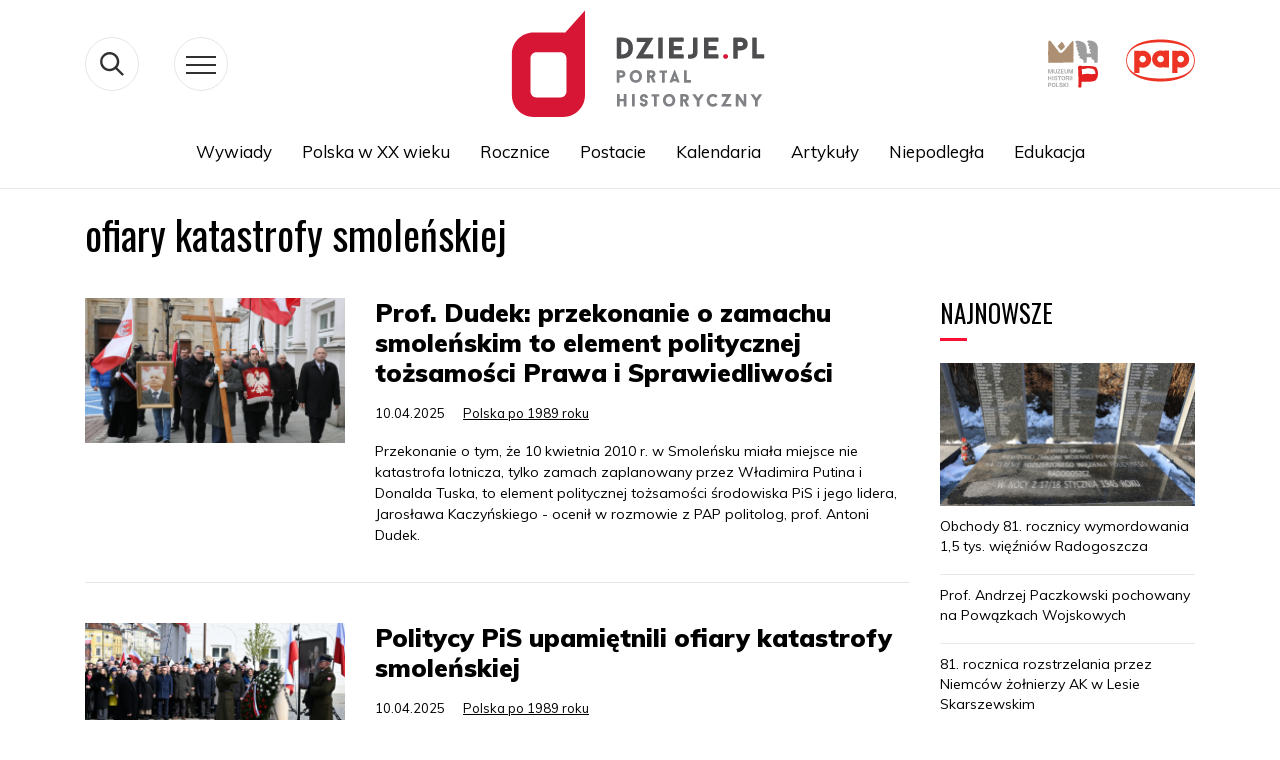

--- FILE ---
content_type: text/html; charset=UTF-8
request_url: https://dzieje.pl/tag/ofiary-katastrofy-smolenskiej
body_size: 61477
content:
<!DOCTYPE html>
<html lang="pl" dir="ltr" prefix="content: http://purl.org/rss/1.0/modules/content/  dc: http://purl.org/dc/terms/  foaf: http://xmlns.com/foaf/0.1/  og: http://ogp.me/ns#  rdfs: http://www.w3.org/2000/01/rdf-schema#  schema: http://schema.org/  sioc: http://rdfs.org/sioc/ns#  sioct: http://rdfs.org/sioc/types#  skos: http://www.w3.org/2004/02/skos/core#  xsd: http://www.w3.org/2001/XMLSchema# ">
  <head>
    <meta charset="utf-8" />
<meta name="MobileOptimized" content="width" />
<meta name="HandheldFriendly" content="true" />
<meta name="viewport" content="width=device-width, initial-scale=1, shrink-to-fit=no" />
<meta http-equiv="x-ua-compatible" content="ie=edge" />
<link rel="shortcut icon" href="/themes/dzieje/favicon.ico" type="image/vnd.microsoft.icon" />
<link rel="canonical" href="/tag/ofiary-katastrofy-smolenskiej" />
<link rel="shortlink" href="/taxonomy/term/30249" />
<link rel="delete-form" href="/taxonomy/term/30249/delete" />
<link rel="edit-form" href="/taxonomy/term/30249/edit" />
<link rel="create" href="/taxonomy/term?taxonomy_term=30249" />
<link rel="devel-load" href="/devel/taxonomy_term/30249" />
<link rel="devel-render" href="/devel/taxonomy_term/30249/render" />
<link rel="devel-definition" href="/devel/taxonomy_term/30249/definition" />
<link rel="token-devel" href="/taxonomy/term/30249/devel/token" />

    <title>ofiary katastrofy smoleńskiej | dzieje.pl - Historia Polski</title>
      <link href="https://fonts.googleapis.com/css?family=Muli:300,400,700,900&display=swap&subset=latin-ext"
            rel="stylesheet">
      <link href="https://fonts.googleapis.com/css?family=Oswald:400,600,700&display=swap&subset=latin-ext" rel="stylesheet">
    <link rel="stylesheet" media="all" href="/sites/default/files/css/css_vbOMP13S-x_ogiUf6J6Do_yacX2B7b7JpIql6fw0v2Y.css" />
<link rel="stylesheet" media="all" href="/sites/default/files/css/css_oP0hFGEjxF3zEN40e77JJBrL5N0WhSOJOxDxSQoOyjM.css" />
<link rel="stylesheet" media="print" href="/sites/default/files/css/css_Y4H_4BqmgyCtG7E7YdseTs2qvy9C34c51kBamDdgark.css" />
<link rel="stylesheet" media="all" href="/sites/default/files/css/css_8ZVzhr4ioJ4zEuf3m-dNNRlQzwnlPXmrCU1UaRtH3Hw.css" />

    
<!--[if lte IE 8]>
<script src="/sites/default/files/js/js_VtafjXmRvoUgAzqzYTA3Wrjkx9wcWhjP0G4ZnnqRamA.js"></script>
<![endif]-->

      <!-- Google tag (gtag.js) -->
      <script async src="https://www.googletagmanager.com/gtag/js?id=G-H6TQPPH3XE"></script>
      <script>
        window.dataLayer = window.dataLayer || [];
        function gtag(){dataLayer.push(arguments);}
        gtag('js', new Date());

        gtag('config', 'G-H6TQPPH3XE');
      </script>

  </head>
  <body class="layout-no-sidebars page-taxonomy-term-30249 page-vocabulary-tags page-view-taxonomy-term path-taxonomy">
    <a href="#main-content" class="visually-hidden focusable skip-link">
      Przejdź do treści
    </a>
    
      <div class="dialog-off-canvas-main-canvas" data-off-canvas-main-canvas>
    
<svg style="display:none" xmlns="http://www.w3.org/2000/svg">
  <symbol id="widget" viewBox="0 0 83 114">
    <style type="text/css">
      .st0_widget {
        fill: #323232;
      }

      .st1_widget {
        fill: #E7E7E7;
      }

      .st2_widget {
        fill: #FA0F33;
      }
    </style>
    <g>
      <g>
        <polygon class="st0_widget" points="8.7,110.4 7.3,102.5 6.2,102.5 4.7,110.3 3.5,102.5 2.3,102.5 4.1,113.4 5.2,113.4 6.7,105.3
                8.3,113.4 9.4,113.4 11.1,102.5 9.9,102.5 		"></polygon>
        <polygon class="st0_widget" points="20.9,102.5 19.5,102.5 18,106.3 16.3,102.5 14.9,102.5 17.1,107.7 14.9,113.4 16.3,113.4 17.8,109.3
                19.6,113.4 21,113.4 18.6,107.8 		"></polygon>
        <polygon class="st0_widget" points="27.8,102.5 26.4,102.5 24.9,106.3 23.2,102.5 21.8,102.5 24.1,107.7 21.8,113.4 23.2,113.4
                24.7,109.3 26.5,113.4 27.9,113.4 25.5,107.8 		"></polygon>
        <polygon class="st0_widget" points="38.1,110.4 36.6,102.5 35.6,102.5 34.1,110.3 32.9,102.5 31.7,102.5 33.4,113.4 34.6,113.4
                36.1,105.3 37.7,113.4 38.8,113.4 40.5,102.5 39.3,102.5 		"></polygon>
        <rect x="41.8" y="102.5" class="st0" width="1.5" height="10.9"></rect>
        <polygon class="st0_widget" points="46.4,108.3 48.6,108.3 48.6,107.2 46.4,107.2 46.4,103.6 49.1,103.6 49.1,102.5 44.9,102.5
                44.9,113.4 49.1,113.4 49.1,112.3 46.4,112.3 		"></polygon>
        <polygon class="st0_widget" points="55.8,102.5 54.4,102.5 51.9,107.6 51.9,102.5 50.4,102.5 50.4,113.4 51.9,113.4 51.9,109.5
                52.6,108.3 54.7,113.4 56.2,113.4 53.7,107.3 		"></polygon>
        <path class="st0_widget" d="M61.3,102.5v7.3c0,0.8-0.1,1.5-0.3,1.9s-0.6,0.6-1.2,0.6s-1-0.2-1.2-0.6s-0.3-1.1-0.3-1.9v-7.3H57v7.2
                c0,0.8,0.1,1.5,0.2,2.1c0.2,0.5,0.5,1,0.9,1.3c0.4,0.3,1,0.5,1.8,0.5s1.4-0.2,1.8-0.5s0.7-0.7,0.9-1.3c0.2-0.5,0.2-1.2,0.2-2.1
                v-7.2H61.3z"></path>
      </g>
      <polygon class="st1_widget" points="82.5,8.6 80.2,0.5 70.9,1.3 67.9,7.1 63.7,9.2 59.5,18 56.2,18.3 51.9,15.1 49.6,18 50.8,21.7
            41.9,26.1 29.3,23.4 29.3,21.2 27.9,18 28.5,14.7 28,13.1 30.4,13.9 31.5,11.7 27,10.2 24.4,11.1 19.6,19 20,22.6 11.6,29.2
            10.8,37.3 25.4,51 23.4,58 36.2,66.5 37.3,64.3 52.8,68.2 66.1,80.1 71.3,70.9 76.6,72 74.3,57.9 79.8,52.9 80.8,32.6 75.9,26.9
            "></polygon>
      <g>
        <path class="st2_widget" d="M7,81.2H2.7v17.2h2.4v-8H7c1.4,0,2.4-0.4,3.1-1.2c0.7-0.8,1.1-1.9,1.1-3.3c0-1.6-0.3-2.7-1-3.5
                C9.5,81.6,8.5,81.2,7,81.2z M8.7,87.7c-0.2,0.4-0.4,0.7-0.8,0.8c-0.4,0.2-0.9,0.2-1.6,0.2H5.1V83h1.1C7,83,7.6,83,8,83.2
                c0.4,0.2,0.6,0.5,0.8,0.9C8.9,84.5,9,85.1,9,86C9,86.7,8.9,87.3,8.7,87.7z"></path>
        <path class="st2_widget" d="M17.6,81.1c-1.7,0-2.9,0.5-3.6,1.4c-0.7,0.9-1.1,2.3-1.1,4.1v6.5c0,1.8,0.4,3.2,1.1,4.2
                c0.7,1,1.9,1.4,3.6,1.4c1.7,0,2.9-0.5,3.6-1.4c0.7-1,1.1-2.3,1.1-4.1v-6.5c0-1.8-0.4-3.1-1.1-4C20.5,81.6,19.3,81.1,17.6,81.1z
                 M19.9,93.6c0,1.1-0.2,1.9-0.5,2.4s-0.9,0.8-1.8,0.8c-0.9,0-1.5-0.3-1.8-0.8s-0.5-1.3-0.5-2.4V86c0-1,0.2-1.8,0.5-2.3
                s0.9-0.8,1.8-0.8c0.9,0,1.5,0.3,1.8,0.8s0.5,1.3,0.5,2.3V93.6z"></path>
        <polygon class="st2_widget" points="26.9,81.2 24.5,81.2 24.5,98.4 31.3,98.4 31.3,96.7 26.9,96.7 		">
        </polygon>
        <path class="st2_widget" d="M38.7,89.7l-2.9-2.5c-0.4-0.4-0.7-0.7-0.9-1.1c-0.2-0.3-0.3-0.8-0.3-1.3c0-0.6,0.2-1.1,0.5-1.4
                c0.3-0.3,0.8-0.5,1.4-0.5c0.8,0,1.4,0.3,1.7,0.8c0.3,0.5,0.5,1.3,0.6,2.3l2-0.6c-0.1-1.5-0.6-2.6-1.3-3.4
                c-0.7-0.7-1.7-1.1-3.1-1.1c-1.2,0-2.2,0.3-3,1c-0.7,0.7-1.1,1.7-1.1,2.9c0,0.8,0.1,1.6,0.4,2.2c0.3,0.6,0.7,1.1,1.3,1.6l2.9,2.5
                c0.7,0.6,1.1,1.1,1.4,1.6c0.3,0.5,0.4,1.1,0.4,1.8c0,0.7-0.2,1.2-0.5,1.5s-0.8,0.5-1.4,0.5c-0.8,0-1.4-0.3-1.8-1
                c-0.4-0.7-0.6-1.6-0.6-2.7l-2.1,0.6c0.1,1.6,0.5,2.8,1.3,3.7c0.8,0.9,1.9,1.3,3.3,1.3c1.2,0,2.2-0.4,3-1.1c0.8-0.7,1.1-1.7,1.1-3
                c0-1-0.2-1.9-0.7-2.7C40,91.1,39.4,90.4,38.7,89.7z"></path>
        <polygon class="st2_widget" points="51.6,81.2 49.4,81.2 45.4,89.4 45.4,81.2 43,81.2 43,98.4 45.4,98.4 45.4,92.4 46.5,90.4 49.8,98.4
                52.2,98.4 48.2,88.8 		"></polygon>
        <path class="st2_widget"
              d="M59.3,81.2H57l-3.7,17.2h2.3l0.8-4.3h3.5l0.8,4.3H63L59.3,81.2z M56.8,92.4l1.4-7.8l1.4,7.8H56.8z">
        </path>
        <path class="st2_widget" d="M36.2,66.5l1.1-2.1l16.5,4.1l-2.2-6.6l8-11.9l-3-31.4l-4.3-3.2l-23.8-1L28,13.1l2.5,0.8l1.1-2.2L27,10.2
                L1.5,18.4L0.5,30l3,2l1,17.1l8.9,4L13,54.8l4.9,1.6l0.4-2l5.2,2.6v1L36.2,66.5z M17.7,53l-0.5,2.1l-3-1l0.4-1.7l-9.1-4l-1-16.9
                l-3-2l0.9-10.4L27,11.3l3.1,1l-0.2,0.4l-3.5-1.2l1.2,3.7l24.2,1l3.7,2.8l3,30.6l-8,12.1l1.8,5.4l-15.5-3.9L35.8,65l-11.3-7.5v-1
                L17.7,53z"></path>
      </g>
    </g>
  </symbol>
</svg>
<svg style="display:none" xmlns="http://www.w3.org/2000/svg">
  <symbol id="arrowDown" viewBox="0 0 19 10">
    <g xmlns="http://www.w3.org/2000/svg">
      <polygon fill="#3b3b3b" points="9.5,10 0.3,0.7 1,0 9.5,8.6 18,0 18.7,0.7  "/>
    </g>
  </symbol>
</svg>
<svg style="display: none;">
  <symbol class="fb" viewBox="0 0 54 54" id="fb">
    <g>
      <path d="M28.4,21.7v-1.3V20c0-1,0.9-1.3,1.9-1.3c1,0,2,0.3,2,0.3l0.6-3.8c0,0-1.3-0.5-4.5-0.5c-2,0-3.1,0.7-3.9,1.8
           c-0.8,1-0.8,2.7-0.8,3.8v0.2v1.1v1.1h-2.5v3.7h2.5v12.7h4.8V26.5h3.8l0.3-3.7h-4V21.7z"/>
    </g>
  </symbol>
</svg>


<svg style="display:none" xmlns="http://www.w3.org/2000/svg">
  <symbol id="pap_303030" viewBox="0 0 199 90">
    <g>
      <path fill="#303030" d="M149.3,30.6c0-20.8-22.3-30.5-49.8-30.5c-27.2,0-49.8,9.7-49.8,30.5c0,20.8,22.4,30.5,49.8,30.5
            C126.8,61.1,149.3,51.4,149.3,30.6z M50.8,30.6C50.9,11.2,72.6,4.1,99.5,4.2c26.9,0.2,48.6,7,48.7,26.3c0.1,19.4-22,26.4-48.7,26.2
            C72.8,56.6,50.7,50,50.8,30.6z"/>
      <path fill="#303030" d="M124,40c1.5,0.6,3.1,1,4.8,1c6.8,0,12.4-5.6,12.4-12.4c0-6.9-5.6-12.5-12.4-12.5c-1.7,0-3.3,0.3-4.8,1v-0.9
            h-7.6v32.4h7.6V40z M128.8,23.8c2.6,0,4.8,2.2,4.8,4.8c0,2.6-2.1,4.8-4.8,4.8c-2.7,0-4.8-2.2-4.8-4.8C124,26,126.1,23.8,128.8,23.8
            z"/>
      <path fill="#303030" d="M73.7,16.2c-1.7,0-3.3,0.3-4.8,1v-0.9h-7.6v32.4h7.6V40c1.5,0.6,3.1,1,4.8,1c6.8,0,12.4-5.6,12.4-12.4
            C86.1,21.8,80.5,16.2,73.7,16.2z M73.7,33.4c-2.6,0-4.8-2.2-4.8-4.8c0-2.6,2.2-4.8,4.8-4.8s4.8,2.2,4.8,4.8
            C78.4,31.2,76.3,33.4,73.7,33.4z"/>
      <path fill="#303030" d="M104.4,39.9v0.9h7.6c0-8.2,0-16.4,0-24.6h-7.6V17c-1.5-0.6-3.1-0.9-4.8-0.9c-6.8,0-12.4,5.6-12.4,12.4
            c0,6.8,5.6,12.4,12.4,12.4C101.3,40.9,102.9,40.6,104.4,39.9z M94.8,28.5c0-2.6,2.2-4.8,4.8-4.8c2.6,0,4.8,2.2,4.8,4.8
            c0,2.6-2.1,4.8-4.8,4.8C96.9,33.3,94.8,31.2,94.8,28.5z"/>
      <path fill="#303030"
            d="M14.3,76.4c-3.9,0-6.2,2.2-6.2,5.8c0,3.5,2.1,5.4,6,5.4c3.7,0,6-2.2,6-5.6C20.1,78.4,18.1,76.4,14.3,76.4z
             M14.1,86.7c-2.1,0-3.5-1.7-3.5-4.7c0-3,1.3-4.7,3.5-4.7c2.1,0,3.4,1.7,3.4,4.7C17.6,85,16.2,86.7,14.1,86.7z"/>
      <path fill="#303030"
            d="M43.9,87.4c0.1,0,0.3,0,0.4,0C44.2,87.3,44.1,87.3,43.9,87.4C43.9,87.3,43.9,87.3,43.9,87.4z"/>
      <path fill="#303030" d="M31.3,80.6c-1.1-0.6-1.7-1-1.7-1.8c0-0.8,0.6-1.4,1.6-1.4c1,0,1.8,0.6,2.1,1.5h0.2c0.1-0.5,0.3-1.1,0.5-1.7
            c-0.7-0.5-1.6-0.7-2.5-0.7c-2.3,0-3.7,1.4-3.7,3.2c0,1.8,1,2.4,3,3.5c1.1,0.6,1.8,1,1.8,1.9c0,0.9-0.7,1.6-1.8,1.6
            c-1.2,0-2-0.7-2.3-1.9h-0.2c-0.2,0.8-0.3,1.5-0.5,2.1c0,0,0,0.1,0,0.1c0.7,0.5,1.6,0.7,2.8,0.7c2.5,0,4-1.4,4-3.6
            c0-0.9-0.3-1.5-0.8-2.1C33.2,81.4,32.3,81.1,31.3,80.6z"/>
      <path fill="#303030" d="M40.3,81.1c1.4-1.5,2.8-3,4.2-4.5c-0.3,0-0.7,0.1-1,0.1c-0.3,0-0.7,0-1-0.1c-1.4,1.9-2.7,3.5-4.1,4.9v-2.4
            c0-0.8,0-1.7,0.1-2.5c-0.4,0.1-0.9,0.1-1.3,0.1c-0.4,0-0.9,0-1.3-0.1c0.1,1.6,0.2,3.4,0.2,5.4c0,1.9,0,3.7-0.2,5.4
            c0.4,0,0.9-0.1,1.3-0.1c0.4,0,0.9,0,1.3,0.1c-0.1-0.8-0.1-1.6-0.1-2.4v-2.5c1,1.5,2.1,3.1,3.2,4.8c0.5,0,1-0.1,1.5-0.1
            c0.2,0,0.4,0,0.6,0c0.1-0.2,0.2-0.5,0.3-0.7L40.3,81.1z"/>
      <path fill="#303030" d="M49,76.4c-0.2,0-0.4,0-0.6,0c-1.2,3.5-2.6,6.9-4.1,10.2l0.5,0.7c0.2,0,0.4,0,0.6,0c0.4-1,0.7-2,1.1-3.2
            c0.6,0,1.2,0,1.9,0c0.6,0,1.2,0,1.9,0c0.3,1,0.7,2,1,3.2c0.5,0,0.9-0.1,1.4-0.1c0.5,0,0.9,0,1.4,0.1c-1.6-3.8-3.1-7.4-4.4-11
            C49.4,76.4,49.2,76.4,49,76.4z M48.3,83.2c-0.5,0-0.9,0-1.4,0c0.4-1.2,0.9-2.4,1.4-3.6c0.5,1.2,1,2.4,1.4,3.6
            C49.3,83.2,48.8,83.2,48.3,83.2z"/>
      <path fill="#303030" d="M3.8,76.6c-1,0-1.9,0.1-2.6,0.1c-0.3,0-0.7,0-1.1-0.1C0.2,78.2,0.3,80,0.3,82c0,1.9,0,3.7-0.2,5.4
            c0.4,0,0.9-0.1,1.3-0.1c0.4,0,0.9,0,1.3,0.1c-0.1-1.3-0.2-2.1-0.2-2.4v-2.3c0.2,0,0.3,0,0.5,0c2.9,0,4.4-1.1,4.4-3.3
            C7.5,77.4,6.3,76.6,3.8,76.6z M2.5,81.8v-2.6c0-0.6,0-1.2,0.1-1.8c0.2,0,0.3,0,0.5,0c1.2,0,1.8,0.7,1.8,2
            C4.9,81.2,4.2,81.8,2.5,81.8z"/>
      <path fill="#303030" d="M27.6,86.7C27.6,86.7,27.6,86.7,27.6,86.7c0-0.3,0-0.5,0-0.7c-1.3,0.1-2.5,0.2-3.6,0.2
            c-0.1-1.1-0.1-2.6-0.1-4.3c0-2,0-3.8,0.2-5.4c-0.4,0.1-0.9,0.1-1.3,0.1s-0.9,0-1.3-0.1c0.1,1.6,0.2,3.4,0.2,5.4
            c0,1.8,0,3.6-0.2,5.4c1-0.1,2-0.1,2.9-0.1c1,0,2.1,0,3.3,0.1C27.7,87.2,27.7,87,27.6,86.7C27.6,86.8,27.6,86.8,27.6,86.7
            C27.6,86.8,27.6,86.8,27.6,86.7z"/>
      <path fill="#303030"
            d="M44.3,87.3c0.2,0,0.3,0,0.5,0l0,0c0,0-0.1,0-0.1,0C44.6,87.3,44.4,87.3,44.3,87.3z"/>
      <path fill="#303030" d="M97,76.6c-0.2,0.1-0.5,0.1-0.7,0.1c-0.2,0-0.4,0-0.7-0.1c0,3.1,0.1,4.9,0.1,5.4v1.9c-2.3-2.4-4.5-4.8-6.6-7.2
            c-0.3,0-0.6,0.1-0.9,0.1c-0.3,0-0.6,0-0.9-0.1c0.1,1.6,0.2,3.5,0.2,5.5c0,1.9,0,3.6-0.2,5.3c0.2,0,0.5-0.1,0.7-0.1
            c0.2,0,0.4,0,0.7,0.1c0-1.7,0-2.7,0-3v-4.6c2.4,2.5,4.7,5,6.9,7.6c0.2,0,0.5-0.1,0.7-0.1c0.2,0,0.5,0,0.7,0.1
            c-0.1-1-0.1-2.1-0.1-3.3v-0.9C96.8,79.9,96.9,77.7,97,76.6z"/>
      <path fill="#303030" d="M149.5,76.4c-0.2,0-0.4,0-0.6,0c-1.3,3.5-2.7,7-4.2,10.5l0.3,0.5c0.1,0,0.1,0,0.2,0c0.2,0,0.5,0,0.7,0
            c0.4-1,0.7-2,1.1-3.2c0.6,0,1.2,0,1.9,0c0.6,0,1.2,0,1.9,0c0.3,1,0.7,2,1.1,3.2c0.5,0,0.9-0.1,1.4-0.1c0.5,0,0.9,0,1.4,0.1
            c-1.6-3.8-3.1-7.4-4.4-11C149.9,76.4,149.7,76.4,149.5,76.4z M148.8,83.2c-0.5,0-0.9,0-1.4,0c0.4-1.2,0.9-2.4,1.4-3.6
            c0.5,1.2,1,2.4,1.4,3.6C149.7,83.2,149.3,83.2,148.8,83.2z"/>
      <path fill="#303030"
            d="M144.4,87.4c0.1,0,0.2,0,0.3,0C144.6,87.3,144.5,87.3,144.4,87.4C144.4,87.3,144.4,87.4,144.4,87.4z"/>
      <path fill="#303030" d="M62.6,76.4c-0.2,0-0.4,0-0.6,0c-1.3,3.7-2.8,7.4-4.4,11c0.3,0,0.5,0,0.8,0c0.2,0,0.5,0,0.7,0
            c0.4-1,0.7-2,1.1-3.2c0.6,0,1.2,0,1.9,0c0.6,0,1.2,0,1.9,0c0.3,1,0.7,2,1.1,3.2c0.5,0,0.9-0.1,1.4-0.1c0.5,0,0.9,0,1.4,0.1
            c-1.6-3.8-3.1-7.4-4.4-11C63,76.4,62.8,76.4,62.6,76.4z M61.9,83.2c-0.5,0-0.9,0-1.4,0c0.4-1.2,0.9-2.4,1.4-3.6
            c0.5,1.2,1,2.4,1.4,3.6C62.9,83.2,62.4,83.2,61.9,83.2z"/>
      <path fill="#303030" d="M158.2,80.6c-1.1-0.6-1.7-1-1.7-1.8c0-0.8,0.6-1.4,1.6-1.4c1,0,1.8,0.6,2.1,1.5h0.2c0.1-0.5,0.3-1.1,0.5-1.7
            c-0.7-0.5-1.6-0.7-2.5-0.7c-2.3,0-3.7,1.4-3.7,3.2c0,1.8,1,2.4,3,3.5c1.1,0.6,1.8,1,1.8,1.9c0,0.9-0.7,1.6-1.8,1.6
            c-1.2,0-2-0.7-2.3-1.9h-0.2c-0.2,0.8-0.3,1.5-0.5,2.2c0.7,0.5,1.6,0.7,2.8,0.7c2.5,0,4-1.4,4-3.6c0-0.9-0.3-1.5-0.8-2.1
            C160.1,81.4,159.3,81.1,158.2,80.6z"/>
      <path fill="#303030" d="M194.5,76.4c-0.2,0-0.4,0-0.6,0c-0.2,0-0.4,0-0.6,0c-1.3,3.7-2.8,7.4-4.4,11c0.3,0,0.5,0,0.7,0
            c0.2,0,0.5,0,0.7,0c0.4-1,0.7-2,1.1-3.2c0.6,0,1.2,0,1.9,0c0.6,0,1.2,0,1.9,0c0.3,1,0.7,2,1,3.2c0.5,0,0.9-0.1,1.4-0.1
            c0.5,0,0.9,0,1.4,0.1C197.3,83.6,195.8,79.9,194.5,76.4z M193.3,83.2c-0.5,0-0.9,0-1.4,0c0.4-1.2,0.9-2.4,1.4-3.6
            c0.5,1.2,1,2.4,1.4,3.6C194.2,83.2,193.7,83.2,193.3,83.2z"/>
      <path fill="#303030" d="M189.2,76.7c-0.3,0-0.5,0-0.7-0.1c-0.6,2.6-1.4,5.1-2.3,7.8c-0.9-2.6-1.8-5.2-2.6-7.8c-0.3,0-0.5,0.1-0.8,0.1
            c-0.3,0-0.5,0-0.8-0.1c-0.9,2.8-1.8,5.4-2.7,7.9c-0.8-2.6-1.5-5.2-2.1-7.9c-0.4,0-0.9,0.1-1.3,0.1c-0.5,0-0.9,0-1.4-0.1
            c1.3,3.6,2.4,7.2,3.3,10.8c0.3,0,0.5-0.1,0.8-0.1c0.3,0,0.5,0,0.8,0.1c0.9-2.7,1.8-5.3,2.7-7.6c0.9,2.6,1.8,5.1,2.6,7.6
            c0.3,0,0.6-0.1,0.8-0.1c0.3,0,0.6,0,0.8,0.1c1.3-4,2.5-7.5,3.6-10.8C189.7,76.6,189.5,76.7,189.2,76.7z"/>
      <path fill="#303030"
            d="M168.5,76.4c-3.9,0-6.2,2.2-6.2,5.8c0,3.5,2.1,5.4,6,5.4c3.7,0,6-2.2,6-5.6C174.3,78.4,172.3,76.4,168.5,76.4z
             M168.3,86.7c-2.1,0-3.5-1.7-3.5-4.7c0-3,1.3-4.7,3.5-4.7c2.1,0,3.4,1.7,3.4,4.7C171.8,85,170.4,86.7,168.3,86.7z"/>
      <path fill="#303030" d="M141.4,82c1.7-0.4,2.6-1.3,2.6-2.8c0-1.8-1.3-2.7-3.8-2.7c-1.5,0-2.4,0.1-2.8,0.1c-0.2,0-0.5,0-0.9,0
            c0.2,1.7,0.2,3.5,0.2,5.4c0,1.8,0,3.6-0.2,5.4c0.5,0,0.9-0.1,1.3-0.1c0.4,0,0.9,0,1.3,0.1c-0.1-1-0.1-2-0.1-3v-2.1
            c1.2,1.8,2.3,3.5,3.2,5.1c0.5,0,1-0.1,1.4-0.1c0.3,0,0.6,0,0.9,0c0.1-0.2,0.1-0.3,0.2-0.5L141.4,82z M139,81.7L139,81.7l-0.1-2.3
            c0-0.6,0-1.3,0-1.9c0.1,0,0.2,0,0.4,0c1.5,0,2.2,0.6,2.2,2C141.5,81.1,140.7,81.7,139,81.7z"/>
      <path fill="#303030" d="M85.9,86c-1.4,0.1-2.6,0.2-3.6,0.2c-0.1-0.5-0.1-1.2-0.1-2.1v-1.9c1,0,2.2,0.1,3.6,0.1c0-0.2-0.1-0.5-0.1-0.7
            c0-0.2,0-0.5,0.1-0.7c-1.1,0-2.3,0.1-3.6,0.1v-1.8c0-0.5,0-1,0-1.6c1,0,2.1,0.1,3.6,0.2c0-0.2-0.1-0.4-0.1-0.7c0-0.2,0-0.5,0.1-0.7
            c-0.9,0-1.9,0.1-2.9,0.1c-1,0-2.1,0-3.2-0.1c0.2,1.4,0.2,2.9,0.2,4.6V82c0,2,0,3.8-0.2,5.4c0.8-0.1,1.5-0.1,2.3-0.1
            c0.8,0,2.1,0,3.9,0.1c0-0.3-0.1-0.5-0.1-0.8C85.8,86.4,85.8,86.2,85.9,86z"/>
      <path fill="#303030" d="M107.9,85.5l-0.2,0c-0.9,0.8-2.1,1.2-3.1,1.2c-2.5,0-3.8-1.7-3.8-4.8c0-2.9,1.4-4.5,3.6-4.5
            c1.5,0,2.6,0.7,2.9,1.8l0.2,0c0.1-0.6,0.2-1.3,0.4-1.9c-1.2-0.5-2.3-0.8-3.5-0.8c-3.8,0-6.2,2.2-6.2,5.6c0,3.5,2.2,5.6,5.9,5.6
            c1.2,0,2.3-0.2,3.3-0.7L107.9,85.5z"/>
      <path fill="#303030" d="M77,82.6c-0.4,0-0.9,0-1.3-0.1c0.1,0.8,0.1,1.6,0.1,2.3c0,0.5,0,1,0,1.5c-0.6,0.3-1.2,0.4-1.8,0.4
            c-2.4,0-3.8-1.6-3.8-4.7c0-3,1.4-4.7,3.8-4.7c1.6,0,2.7,0.6,3.4,1.9h0.1c0.1-0.6,0.3-1.2,0.5-1.9c-1.1-0.7-2.5-1-4.1-1
            c-4,0-6.3,2.2-6.3,5.6c0,3.4,2.1,5.6,5.7,5.6c1.5,0,3.1-0.3,4.8-0.7c0-0.6,0-1.2,0-1.9c0-0.8,0-1.7,0.1-2.5
            C77.8,82.5,77.4,82.6,77,82.6z"/>
      <path fill="#303030" d="M117.9,76.4c-0.2,0-0.4,0-0.6,0c-1.3,3.7-2.8,7.4-4.4,11c0.3,0,0.5,0,0.7,0c0.2,0,0.5,0,0.7,0
            c0.4-1,0.7-2,1.1-3.2c0.6,0,1.2,0,1.9,0c0.6,0,1.2,0,1.9,0c0.3,1,0.7,2,1.1,3.2c0.5,0,0.9-0.1,1.4-0.1c0.5,0,0.9,0,1.4,0.1
            c-1.6-3.8-3.1-7.4-4.4-11C118.3,76.4,118.1,76.4,117.9,76.4z M117.2,83.2c-0.5,0-0.9,0-1.4,0c0.4-1.2,0.9-2.4,1.4-3.6
            c0.5,1.2,1,2.4,1.4,3.6C118.2,83.2,117.7,83.2,117.2,83.2z"/>
      <path fill="#303030" d="M131.6,76.6c-1,0-1.9,0.1-2.6,0.1c-0.3,0-0.7,0-1.1-0.1c0.1,1.6,0.2,3.4,0.2,5.4c0,1.9,0,3.7-0.2,5.4
            c0.4,0,0.9-0.1,1.3-0.1c0.4,0,0.9,0,1.3,0.1c-0.1-1.3-0.2-2.1-0.2-2.4v-2.3c0.2,0,0.4,0,0.5,0c2.9,0,4.4-1.1,4.4-3.3
            C135.2,77.4,134,76.6,131.6,76.6z M130.2,81.8v-2.6c0-0.6,0-1.2,0.1-1.8c0.2,0,0.3,0,0.5,0c1.2,0,1.8,0.7,1.8,2
            C132.7,81.2,132,81.8,130.2,81.8z"/>
      <path fill="#303030" d="M145,87.4L145,87.4c-0.1,0-0.2,0-0.3,0C144.7,87.4,144.9,87.4,145,87.4z"/>
      <path fill="#303030" d="M110.6,76.7c-0.4,0-0.9,0-1.3-0.1c0.1,3,0.2,5.8,0.2,8.4c0,1.9,0,3-0.4,3.5c-0.3,0.5-0.8,0.7-1.7,0.7h-0.1
            l0.1,0.6c0.3,0,0.4,0,0.6,0c1.1,0,2.1-0.4,2.7-0.9c0.9-0.9,1.1-2,1.1-3.6c0-0.9,0-2,0-3.2c0-2,0-3.9,0.2-5.6
            C111.5,76.6,111,76.7,110.6,76.7z"/>
    </g>
  </symbol>
</svg>


<svg style="display: none;">
  <symbol class="yt" viewBox="0 0 54 54" id="yt">

    <g>
      <g>
        <path d="M34.1,25.7c-4.7-0.1-9.5-0.1-14.2,0c-1.6,0-3,1.4-3,3v7.4c0,1.6,1.3,3,3,3c4.7,0.1,9.5,0.1,14.2,0
           c1.6,0,3-1.4,3-3v-7.4C37.1,27.1,35.8,25.7,34.1,25.7z M21.3,36.8h-1.4v-7.7h-1.4v-1.3h4.2v1.3h-1.4V36.8z M26.2,33.6v3.2H25v-0.7
           c0,0-0.1,0.1-0.1,0.1c-0.3,0.3-0.6,0.5-0.9,0.7c-0.2,0.1-0.4,0.1-0.6,0.1c-0.3,0-0.4-0.2-0.5-0.4c-0.1-0.2-0.1-0.5-0.1-0.7
           c0-0.9,0-5.6,0-5.6h1.2c0,0,0,3.4,0,5c0,0.1,0,0.2,0,0.3c0,0.2,0.2,0.3,0.4,0.2c0.2-0.1,0.4-0.3,0.6-0.5c0,0,0-0.1,0-0.1v-5l1.2,0
           C26.2,30.1,26.2,32.5,26.2,33.6z M30.8,36.2c-0.2,0.5-0.5,0.7-1,0.7c-0.4,0-0.8-0.2-1-0.5c0,0-0.1-0.1-0.1-0.1v0.5h-1.2v-9h1.2
           c0,1,0,3,0,3s0.1-0.1,0.1-0.2c0.2-0.2,0.4-0.4,0.7-0.4c0.5-0.1,1,0,1.3,0.6c0.2,0.3,0.2,0.7,0.2,1c0,1.3,0,2.5,0,3.8
           C30.9,35.7,30.9,36,30.8,36.2z M33.6,35.9c0.3,0,0.5-0.2,0.5-0.5v-0.9h1.2c0,0,0,1-0.1,1.5c-0.2,0.6-0.6,1-1.3,1.1
           c-0.4,0.1-0.8,0-1.2-0.1c-0.5-0.2-0.8-0.6-0.9-1.2c-0.1-0.2-0.1-0.5-0.1-0.8c0-1,0-2,0-3c0-0.5,0.1-1,0.5-1.4
           c0.4-0.5,0.9-0.6,1.5-0.6c0.2,0,0.4,0,0.5,0.1c0.6,0.2,0.9,0.6,1,1.2c0,0.2,0.1,0.4,0.1,0.7c0,0.5,0,1.7,0,1.7h-2.3v1.7
           C33.1,35.6,33.3,35.9,33.6,35.9z"/>
        <path d="M29.6,31.7c0-0.1,0-0.3-0.1-0.4c-0.1-0.2-0.2-0.2-0.4-0.2c-0.2,0-0.4,0.1-0.5,0.2c-0.1,0-0.1,0.1-0.1,0.1v0
           l0,0l0,4v0.1v0c0,0,0,0,0,0.1c0.1,0.1,0.3,0.2,0.4,0.3c0.3,0.1,0.5-0.1,0.5-0.3c0-0.1,0-0.1,0-0.2v0l0,0
           C29.6,34.1,29.6,32.9,29.6,31.7z"/>
        <path d="M34.2,31.7c0-0.3-0.2-0.5-0.5-0.5c-0.3,0-0.5,0.2-0.5,0.5v0.9h1.1V31.7z"/>
        <path d="M30.2,23.9c0.3-0.1,0.6-0.2,0.8-0.4c0.1-0.1,0.2-0.2,0.4-0.4l0,0.7h1.2l0-6.7h-1.2v5c0,0,0,0.1,0,0.1
           c-0.2,0.2-0.3,0.4-0.6,0.5c-0.2,0.1-0.4,0-0.4-0.2c0-0.1,0-0.1,0-0.2v-5.1h-1.2v5.7c0,0.2,0,0.3,0.1,0.5
           C29.4,23.8,29.8,24,30.2,23.9z"/>
        <path d="M21.7,20.1l0,3.7H23l0-3.7c0-0.1,0-0.1,0-0.2c0.5-1.6,1.6-5.2,1.6-5.2h-1.4c0,0-0.6,2.4-0.8,3.5h0
           c-0.3-1.1-0.8-3.5-0.8-3.5h-1.4c0,0,1.1,3.6,1.6,5.2C21.7,20,21.7,20.1,21.7,20.1z"/>
        <path d="M24.5,22.2c0,1,0.8,1.8,1.8,1.8s1.8-0.8,1.8-1.8v-3.5c0-1-0.8-1.8-1.8-1.8s-1.8,0.8-1.8,1.8V22.2z M25.8,18.7
           c0-0.3,0.2-0.5,0.5-0.5s0.5,0.2,0.5,0.5v3.6c0,0.3-0.2,0.5-0.5,0.5s-0.5-0.2-0.5-0.5V18.7z"/>
      </g>
    </g>
  </symbol>
</svg>

<svg style="display: none;">
  <symbol class="twitter" viewBox="0 0 300 300" id="twitter">
    <path d="M178.57 127.15 290.27 0h-26.46l-97.03 110.38L89.34 0H0l117.13 166.93L0 300.25h26.46l102.4-116.59 81.8 116.59h89.34M36.01 19.54H76.66l187.13 262.13h-40.66"/>

  </symbol>
</svg>

<svg style="display: none;">
  <symbol class="twitter-gray" viewBox="0 0 300 300" id="twitter-gray">
    <path class="st1_gray" d="M178.57 127.15 290.27 0h-26.46l-97.03 110.38L89.34 0H0l117.13 166.93L0 300.25h26.46l102.4-116.59 81.8 116.59h89.34M36.01 19.54H76.66l187.13 262.13h-40.66"/>
  </symbol>
</svg>

<svg style="display:none" xmlns="http://www.w3.org/2000/svg">
  <symbol id="fullHouse-gray" viewBox="0 0 17 16">
    <path class="st1_gray" d="M14,7v8.2c0,0.3-0.2,0.5-0.5,0.5h-10c-0.3,0-0.5-0.2-0.5-0.5V7L0.5,7l7.6-6.6c0.2-0.2,0.5-0.2,0.8,0L16.5,7
        L14,7z"></path>
  </symbol>
</svg>

<svg style="display: none;">
  <symbol class="fb-gray" viewBox="0 0 54 54" id="fb-gray">
    <g>
      <path class="st1_gray"
            d="M28.4,21.7v-1.3V20c0-1,0.9-1.3,1.9-1.3c1,0,2,0.3,2,0.3l0.6-3.8c0,0-1.3-0.5-4.5-0.5c-2,0-3.1,0.7-3.9,1.8   c-0.8,1-0.8,2.7-0.8,3.8v0.2v1.1v1.1h-2.5v3.7h2.5v12.7h4.8V26.5h3.8l0.3-3.7h-4V21.7z"/>
    </g>
  </symbol>
</svg>


<svg style="display: none;">
  <symbol viewBox="0 0 41 41" id="home">
    <g>
      <polygon class="st0_icon"
               points="11.2,21.2 13.4,21.2 13.4,30.1 18.6,30.1 18.6,24.9 22.3,24.9 22.3,30.1 27.5,30.1 27.5,21.2    29.8,21.2 20.5,10.9  "/>
    </g>
  </symbol>
</svg>
<svg style="display: none;">
  <symbol viewBox="0 0 41 41" id="linkedin">
    <g>
      <path class="st0_icon"
            d="M29.1,18.3c-0.4-0.5-1-0.8-1.6-1.1c-0.6-0.2-1.2-0.3-2-0.3c-0.6,0-1.1,0.1-1.5,0.2c-0.4,0.1-0.8,0.3-1.1,0.5   c-0.3,0.2-0.6,0.5-0.8,0.7c-0.2,0.3-0.4,0.5-0.5,0.7v-1.8h-4.3c0,0.4,0,1,0,2.1v3.9c0,0,0,2.3,0,6.9h4.3v-7.2c0-0.2,0-0.4,0-0.5   c0-0.2,0.1-0.3,0.1-0.5c0.2-0.4,0.4-0.7,0.8-1.1c0.3-0.3,0.8-0.5,1.4-0.5c0.8,0,1.3,0.3,1.7,0.8c0.3,0.5,0.5,1.2,0.5,2.1V30h4.3   v-7.4c0-1-0.1-1.8-0.4-2.6C29.8,19.3,29.5,18.7,29.1,18.3z"/>
      <path class="st0_icon"
            d="M12.9,11c-0.7,0-1.3,0.2-1.8,0.6c-0.4,0.4-0.7,1-0.7,1.6c0,0.6,0.2,1.1,0.6,1.6c0.4,0.4,1,0.7,1.7,0.7h0   c0.8,0,1.3-0.2,1.8-0.7c0.4-0.4,0.6-1,0.6-1.6c0-0.6-0.2-1.2-0.6-1.6C14.3,11.2,13.7,11,12.9,11z"/>
      <rect x="10.8" y="17.2" class="st0_icon" width="4.3" height="12.9"/>
    </g>
  </symbol>
</svg>


<svg style="display: none;" viewBox="0 0 41 41">
  <symbol viewBox="0 0 41 41" id="print">
    <polygon
      points="14.5 11.17 27.5 11.17 27.5 16.17 28.5 16.17 28.5 10.17 13.5 10.17 13.5 16.17 14.5 16.17 14.5 11.17"/>
    <path d="M11.5,26.17h2v4h15v-4h2v-9h-19Zm3,0V23.11h13v6.06h-13Z"/>
  </symbol>
</svg>
<svg style="display: none;">
  <symbol class="fb-gray" viewBox="0 0 54 54" id="fb-gray">
    <g>
      <path class="st1_gray"
            d="M28.4,21.7v-1.3V20c0-1,0.9-1.3,1.9-1.3c1,0,2,0.3,2,0.3l0.6-3.8c0,0-1.3-0.5-4.5-0.5c-2,0-3.1,0.7-3.9,1.8   c-0.8,1-0.8,2.7-0.8,3.8v0.2v1.1v1.1h-2.5v3.7h2.5v12.7h4.8V26.5h3.8l0.3-3.7h-4V21.7z"/>
    </g>
  </symbol>
</svg>

<svg style="display: none;">
  <symbol class="yt-gray" viewBox="0 0 54 54" id="yt-gray">
    <g>
      <g>
        <path class="st1_gray"
              d="M34.1,25.7c-4.7-0.1-9.5-0.1-14.2,0c-1.6,0-3,1.4-3,3v7.4c0,1.6,1.3,3,3,3c4.7,0.1,9.5,0.1,14.2,0    c1.6,0,3-1.4,3-3v-7.4C37.1,27.1,35.8,25.7,34.1,25.7z M21.3,36.8h-1.4v-7.7h-1.4v-1.3h4.2v1.3h-1.4V36.8z M26.2,33.6v3.2H25v-0.7    c0,0-0.1,0.1-0.1,0.1c-0.3,0.3-0.6,0.5-0.9,0.7c-0.2,0.1-0.4,0.1-0.6,0.1c-0.3,0-0.4-0.2-0.5-0.4c-0.1-0.2-0.1-0.5-0.1-0.7    c0-0.9,0-5.6,0-5.6h1.2c0,0,0,3.4,0,5c0,0.1,0,0.2,0,0.3c0,0.2,0.2,0.3,0.4,0.2c0.2-0.1,0.4-0.3,0.6-0.5c0,0,0-0.1,0-0.1v-5l1.2,0    C26.2,30.1,26.2,32.5,26.2,33.6z M30.8,36.2c-0.2,0.5-0.5,0.7-1,0.7c-0.4,0-0.8-0.2-1-0.5c0,0-0.1-0.1-0.1-0.1v0.5h-1.2v-9h1.2    c0,1,0,3,0,3s0.1-0.1,0.1-0.2c0.2-0.2,0.4-0.4,0.7-0.4c0.5-0.1,1,0,1.3,0.6c0.2,0.3,0.2,0.7,0.2,1c0,1.3,0,2.5,0,3.8    C30.9,35.7,30.9,36,30.8,36.2z M33.6,35.9c0.3,0,0.5-0.2,0.5-0.5v-0.9h1.2c0,0,0,1-0.1,1.5c-0.2,0.6-0.6,1-1.3,1.1    c-0.4,0.1-0.8,0-1.2-0.1c-0.5-0.2-0.8-0.6-0.9-1.2c-0.1-0.2-0.1-0.5-0.1-0.8c0-1,0-2,0-3c0-0.5,0.1-1,0.5-1.4    c0.4-0.5,0.9-0.6,1.5-0.6c0.2,0,0.4,0,0.5,0.1c0.6,0.2,0.9,0.6,1,1.2c0,0.2,0.1,0.4,0.1,0.7c0,0.5,0,1.7,0,1.7h-2.3v1.7    C33.1,35.6,33.3,35.9,33.6,35.9z"/>
        <path class="st1_gray"
              d="M29.6,31.7c0-0.1,0-0.3-0.1-0.4c-0.1-0.2-0.2-0.2-0.4-0.2c-0.2,0-0.4,0.1-0.5,0.2c-0.1,0-0.1,0.1-0.1,0.1v0    l0,0l0,4v0.1v0c0,0,0,0,0,0.1c0.1,0.1,0.3,0.2,0.4,0.3c0.3,0.1,0.5-0.1,0.5-0.3c0-0.1,0-0.1,0-0.2v0l0,0    C29.6,34.1,29.6,32.9,29.6,31.7z"/>
        <path class="st1_gray" d="M34.2,31.7c0-0.3-0.2-0.5-0.5-0.5c-0.3,0-0.5,0.2-0.5,0.5v0.9h1.1V31.7z"/>
        <path class="st1_gray"
              d="M30.2,23.9c0.3-0.1,0.6-0.2,0.8-0.4c0.1-0.1,0.2-0.2,0.4-0.4l0,0.7h1.2l0-6.7h-1.2v5c0,0,0,0.1,0,0.1    c-0.2,0.2-0.3,0.4-0.6,0.5c-0.2,0.1-0.4,0-0.4-0.2c0-0.1,0-0.1,0-0.2v-5.1h-1.2v5.7c0,0.2,0,0.3,0.1,0.5    C29.4,23.8,29.8,24,30.2,23.9z"/>
        <path class="st1_gray"
              d="M21.7,20.1l0,3.7H23l0-3.7c0-0.1,0-0.1,0-0.2c0.5-1.6,1.6-5.2,1.6-5.2h-1.4c0,0-0.6,2.4-0.8,3.5h0    c-0.3-1.1-0.8-3.5-0.8-3.5h-1.4c0,0,1.1,3.6,1.6,5.2C21.7,20,21.7,20.1,21.7,20.1z"/>
        <path class="st1_gray"
              d="M24.5,22.2c0,1,0.8,1.8,1.8,1.8s1.8-0.8,1.8-1.8v-3.5c0-1-0.8-1.8-1.8-1.8s-1.8,0.8-1.8,1.8V22.2z M25.8,18.7    c0-0.3,0.2-0.5,0.5-0.5s0.5,0.2,0.5,0.5v3.6c0,0.3-0.2,0.5-0.5,0.5s-0.5-0.2-0.5-0.5V18.7z"/>
      </g>
    </g>
  </symbol>
</svg>

<svg style="display:none" xmlns="http://www.w3.org/2000/svg">
  <symbol id="linkedin-gray" viewBox="0 0 486.392 486.392">
    <path class="st1_gray" d="M430.117,261.543V420.56h-92.188V272.193c0-37.271-13.334-62.707-46.703-62.707
                            c-25.473,0-40.632,17.142-47.301,33.724c-2.432,5.928-3.058,14.179-3.058,22.477V420.56h-92.219c0,0,1.242-251.285,0-277.32h92.21
                            v39.309c-0.187,0.294-0.43,0.611-0.606,0.896h0.606v-0.896c12.251-18.869,34.13-45.824,83.102-45.824
                            C384.633,136.724,430.117,176.361,430.117,261.543z M52.183,9.558C20.635,9.558,0,30.251,0,57.463
                            c0,26.619,20.038,47.94,50.959,47.94h0.616c32.159,0,52.159-21.317,52.159-47.94C103.128,30.251,83.734,9.558,52.183,9.558z
                             M5.477,420.56h92.184v-277.32H5.477V420.56z"></path>
  </symbol>
</svg>


<svg style="display: none;">
  <symbol id="notification_white" viewBox="0 0 23 28">
    <path class="st0" d="M21.8,21.6l-0.4-0.3c-1.2-0.8-1.9-2-1.9-3.4v-7.1c0-3.9-2.9-7.2-6.6-7.8C13,2.7,13,2.4,13,2.1
  c0-0.9-0.7-1.6-1.6-1.6c-0.9,0-1.6,0.7-1.6,1.6c0,0.3,0.1,0.6,0.2,0.8c-3.7,0.7-6.5,3.9-6.5,7.8v7.1c0,1.4-0.7,2.7-1.9,3.4l-0.4,0.3
  c-0.5,0.3-0.8,0.9-0.8,1.5c0,1,0.8,1.7,1.7,1.7h6.6c0,0,0,0,0,0c0,1.5,1.2,2.7,2.7,2.7s2.7-1.2,2.7-2.7c0,0,0,0,0,0h6.8
  c1,0,1.7-0.8,1.7-1.7C22.6,22.4,22.3,21.9,21.8,21.6z M11.4,1.5c0.4,0,0.6,0.3,0.6,0.6s-0.3,0.6-0.6,0.6c-0.4,0-0.6-0.3-0.6-0.6
  S11,1.5,11.4,1.5z M13.1,24.8c0,0.9-0.8,1.7-1.7,1.7s-1.7-0.8-1.7-1.7c0,0,0,0,0,0L13.1,24.8C13.1,24.8,13.1,24.8,13.1,24.8z
   M20.9,23.8h-7h-5H2.1c-0.4,0-0.7-0.3-0.7-0.7c0-0.3,0.1-0.5,0.4-0.7l0.4-0.3c1.5-0.9,2.3-2.5,2.3-4.3v-7.1c0-3.8,3.1-6.9,7-6.9
  s7,3.1,7,7v7.1c0,1.7,0.9,3.3,2.3,4.3l0.4,0.3c0.2,0.1,0.4,0.4,0.4,0.6C21.6,23.5,21.3,23.8,20.9,23.8z"/>
  </symbol>
</svg>

<svg style="display:none;">
  <symbol viewBox="0 0 20 20" id="lupka">
    <g>
      <path class="st0" d="M20,18.6l-5.6-5.6c2.4-3.1,2.2-7.7-0.7-10.6C12.1,0.8,10.1,0,8,0S3.9,0.8,2.4,2.4c-3.1,3.1-3.1,8.2,0,11.3
				C3.9,15.3,6,16,8,16c1.7,0,3.5-0.6,4.9-1.7l5.6,5.6L20,18.6z M8,14c-1.6,0-3.1-0.6-4.2-1.8C2.7,11.1,2,9.6,2,8
				c0-1.6,0.6-3.1,1.8-4.2C4.9,2.7,6.4,2,8,2c1.6,0,3.1,0.6,4.2,1.8C13.4,4.9,14,6.4,14,8c0,1.6-0.6,3.1-1.8,4.2S9.6,14,8,14z"/>
    </g>
  </symbol>
</svg>

<svg style="display:none;">
  <symbol viewBox="0 0 256 109" id="logo_dzieje">
    <g>
      <path class="st0_dzieje"
            d="M110,27.8c5.1,0,12.4,1.2,12.4,10.6c0,9-7.1,10.7-12.4,10.7h-3.3c-0.4,0-0.6-0.3-0.6-0.5V28.3   c0-0.3,0.3-0.5,0.6-0.5H110z M110.7,44.8c2.5,0.1,7.1-0.6,7.1-6.4c0-4.9-2.7-6.4-6.5-6.4c-0.3,0-0.2,0-0.6,0V44.8z"/>
      <path class="st0_dzieje"
            d="M126,49.1c-0.5,0-0.8-0.4-0.5-0.8v0l9.8-16.1h-8.4c-0.3,0-0.6-0.3-0.6-0.5v-3.3c0-0.3,0.3-0.5,0.6-0.5h15.4   c0.5,0,0.8,0.3,0.6,0.6L133,44.7h9.2c0.4,0,0.6,0.2,0.6,0.5v3.3c0,0.2-0.2,0.5-0.6,0.5H126z"/>
      <path class="st0_dzieje"
            d="M148,28.3c0-0.3,0.3-0.5,0.6-0.5h3.4c0.4,0,0.6,0.2,0.6,0.5v20.2c0,0.2-0.2,0.5-0.6,0.5h-3.4   c-0.4,0-0.6-0.3-0.6-0.5V28.3z"/>
      <path class="st0_dzieje"
            d="M163.5,32.2v4.2h7.7c0.4,0,0.6,0.2,0.6,0.5v3.2c0,0.2-0.2,0.5-0.6,0.5h-7.7v4.1h9.4c0.4,0,0.7,0.2,0.7,0.5v3.3   c0,0.2-0.3,0.5-0.7,0.5h-13.4c-0.4,0-0.6-0.3-0.6-0.5V28.3c0-0.3,0.2-0.5,0.6-0.5h13.4c0.4,0,0.7,0.2,0.7,0.5v3.3   c0,0.2-0.3,0.5-0.7,0.5H163.5z"/>
      <path class="st0_dzieje"
            d="M187,27.8c0.4,0,0.6,0.2,0.6,0.5v14.4c0,6.4-6.5,6.4-6.5,6.4h-2.5c-0.4,0-0.6-0.3-0.6-0.5v-3.3   c0-0.3,0.3-0.5,0.6-0.5h2.5c1.9,0,1.9-2,1.9-2V28.3c0-0.3,0.2-0.5,0.6-0.5H187z"/>
      <path class="st0_dzieje"
            d="M198.6,32.2v4.2h7.7c0.4,0,0.6,0.2,0.6,0.5v3.2c0,0.2-0.2,0.5-0.6,0.5h-7.7v4.1h9.4c0.4,0,0.7,0.2,0.7,0.5v3.3   c0,0.2-0.3,0.5-0.7,0.5h-13.4c-0.4,0-0.6-0.3-0.6-0.5V28.3c0-0.3,0.2-0.5,0.6-0.5h13.4c0.4,0,0.7,0.2,0.7,0.5v3.3   c0,0.2-0.3,0.5-0.7,0.5H198.6z"/>
      <path class="st1_dzieje"
            d="M218.4,46.9c0,1.3-1.1,2.4-2.5,2.4c-1.3,0-2.5-1-2.5-2.4c0-1.3,1.1-2.4,2.5-2.4   C217.3,44.5,218.4,45.6,218.4,46.9z"/>
      <path class="st0_dzieje"
            d="M238.2,34.3c0,6.4-6.8,6.5-7.3,6.5h-2.7v7.8c0,0.2-0.2,0.5-0.6,0.5h-3.3c-0.4,0-0.6-0.3-0.6-0.5V28.3   c0-0.3,0.2-0.5,0.6-0.5h6.7C231.7,27.8,238.2,27.9,238.2,34.3z M233.6,34.3c0-2-2.3-2.1-2.7-2.1h-2.7v4.2h2.7   C231.3,36.4,233.6,36.3,233.6,34.3z"/>
      <path class="st0_dzieje"
            d="M254.2,44.7c0.4,0,0.6,0.2,0.6,0.5v3.3c0,0.2-0.3,0.5-0.6,0.5h-10.8c-0.4,0-0.6-0.3-0.6-0.5V28.3   c0-0.3,0.2-0.5,0.6-0.5h3.3c0.4,0,0.6,0.2,0.6,0.5v16.3H254.2z"/>
    </g>
    <g>
      <g>
        <g>
          <path class="st2_dzieje"
                d="M114.8,64.6c0,3.7-4,3.8-4.3,3.8h-1.6V73c0,0.1-0.1,0.3-0.4,0.3h-2c-0.2,0-0.4-0.2-0.4-0.3V61.1     c0-0.2,0.1-0.3,0.4-0.3h3.9C111,60.8,114.8,60.9,114.8,64.6z M112.1,64.6c0-1.2-1.4-1.2-1.6-1.2h-1.6v2.4h1.6     C110.8,65.8,112.1,65.8,112.1,64.6z"/>
          <path class="st2_dzieje"
                d="M131.5,67c0,3.2-2.1,6.4-6.2,6.4c-4.2,0-6.2-3.2-6.2-6.4c0-3.2,2.1-6.4,6.2-6.4     C129.4,60.6,131.5,63.8,131.5,67z M128.7,67.1c0-1.9-1.2-3.9-3.4-3.9c-2.3,0-3.4,1.9-3.4,3.9c0,1.9,1.2,3.8,3.4,3.8     C127.5,70.9,128.7,69,128.7,67.1z"/>
          <path class="st2_dzieje"
                d="M140.2,68.3h-0.9V73c0,0.1-0.2,0.3-0.4,0.3h-2c-0.2,0-0.4-0.2-0.4-0.3V61.1c0-0.2,0.1-0.3,0.4-0.3h3.9     c0.7,0,4.3,0,4.3,3.8c0,1.9-1,2.9-2.2,3.3c0.4,0.8,0.8,1.7,1.2,2.5l1.1,2.4c0.1,0.2,0,0.4-0.3,0.4h-2.2c-0.1,0-0.3-0.1-0.3-0.2     L140.2,68.3z M139.3,65.9h1.5c0.5,0,1.6-0.1,1.6-1.3c0-1.2-1.3-1.3-1.6-1.3h-1.5V65.9z"/>
          <path class="st2_dzieje"
                d="M156.9,63c0,0.2-0.1,0.3-0.4,0.3h-2.1V73c0,0.1-0.1,0.3-0.4,0.3h-2c-0.3,0-0.4-0.2-0.4-0.3v-9.6h-2.1     c-0.2,0-0.4-0.1-0.4-0.3v-1.8c0-0.2,0.2-0.3,0.4-0.3h6.9c0.2,0,0.4,0.2,0.4,0.3V63z"/>
          <path class="st2_dzieje"
                d="M166.3,71.8h-3.6l-0.5,1.2v0c0,0.1-0.2,0.2-0.4,0.2h-2.1c-0.3,0-0.4-0.2-0.3-0.4c1.5-3.9,3.2-8.2,4.7-12.2     c0.1-0.3,0.6-0.3,0.7,0l4.7,12.2c0.1,0.2-0.1,0.4-0.3,0.4h-2.1c-0.1,0-0.3-0.1-0.3-0.2v0L166.3,71.8z M163.5,69.7h2.1l-0.6-1.9     c-0.2-0.6-0.3-1.1-0.4-1.7c-0.1,0.7-0.3,1.2-0.4,1.7L163.5,69.7z"/>
          <path class="st2_dzieje"
                d="M180.6,70.7c0.2,0,0.4,0.1,0.4,0.3v2c0,0.1-0.2,0.3-0.4,0.3h-6.3c-0.2,0-0.4-0.2-0.4-0.3V61.1     c0-0.2,0.1-0.3,0.4-0.3h2c0.2,0,0.4,0.1,0.4,0.3v9.6H180.6z"/>
          <path class="st2_dzieje"
                d="M115.5,84.9c0.2,0,0.4,0.1,0.4,0.3v11.8c0,0.1-0.2,0.3-0.4,0.3h-2c-0.2,0-0.4-0.2-0.4-0.3v-4.8H109v4.8     c0,0.1-0.2,0.3-0.4,0.3h-2c-0.2,0-0.4-0.2-0.4-0.3V85.2c0-0.2,0.2-0.3,0.4-0.3h2c0.2,0,0.4,0.1,0.4,0.3v4.6h4.1v-4.6     c0-0.2,0.2-0.3,0.4-0.3H115.5z"/>
          <path class="st2_dzieje"
                d="M121.5,85.2c0-0.2,0.2-0.3,0.4-0.3h2c0.2,0,0.4,0.1,0.4,0.3v11.8c0,0.1-0.1,0.3-0.4,0.3h-2     c-0.2,0-0.4-0.2-0.4-0.3V85.2z"/>
          <path class="st2_dzieje"
                d="M129.3,93.8c0-0.2,0.1-0.3,0.4-0.3h2c0.2,0,0.4,0.1,0.4,0.3c0,0.8,0.6,1.2,1.3,1.2s1.3-0.5,1.3-1.2     c0-0.8-0.7-1.3-1.3-1.3c-0.1,0-1,0-1.9-0.4c-1.4-0.6-2.1-1.9-2.1-3.4c0-2.4,1.9-3.9,4.1-3.9c2.2,0,4,1.5,4,3.7     c0,0.2-0.2,0.3-0.4,0.3H135c-0.2,0-0.4-0.1-0.4-0.3c0-0.7-0.6-1.1-1.3-1.1c-0.7,0-1.3,0.4-1.3,1.3c0,0.8,0.6,1.3,1.3,1.3     c0.1,0,1,0,1.9,0.4c1.4,0.6,2.1,1.9,2.1,3.4c0,2.4-2,3.8-4,3.8C131.1,97.5,129.3,96.2,129.3,93.8z"/>
          <path class="st2_dzieje"
                d="M149,87.1c0,0.2-0.1,0.3-0.4,0.3h-2.1v9.6c0,0.1-0.1,0.3-0.4,0.3h-2c-0.3,0-0.4-0.2-0.4-0.3v-9.6h-2.1     c-0.2,0-0.4-0.1-0.4-0.3v-1.8c0-0.2,0.2-0.3,0.4-0.3h6.9c0.2,0,0.4,0.2,0.4,0.3V87.1z"/>
          <path class="st2_dzieje"
                d="M165.1,91.1c0,3.2-2.1,6.4-6.2,6.4c-4.2,0-6.2-3.2-6.2-6.4c0-3.2,2.1-6.4,6.2-6.4     C163,84.7,165.1,88,165.1,91.1z M162.3,91.2c0-1.9-1.2-3.9-3.4-3.9c-2.3,0-3.4,1.9-3.4,3.9c0,1.9,1.2,3.8,3.4,3.8     C161.2,95,162.3,93.1,162.3,91.2z"/>
          <path class="st2_dzieje"
                d="M173.9,92.4H173v4.7c0,0.1-0.2,0.3-0.4,0.3h-2c-0.2,0-0.4-0.2-0.4-0.3V85.2c0-0.2,0.1-0.3,0.4-0.3h3.9     c0.7,0,4.3,0,4.3,3.8c0,1.9-1,2.9-2.2,3.3c0.4,0.8,0.8,1.7,1.2,2.5l1.1,2.4c0.1,0.2,0,0.4-0.3,0.4h-2.2c-0.1,0-0.3-0.1-0.3-0.2     L173.9,92.4z M173,90h1.5c0.5,0,1.6-0.1,1.6-1.3c0-1.2-1.3-1.3-1.6-1.3H173V90z"/>
          <path class="st2_dzieje"
                d="M193.6,84.9c0.3,0,0.5,0.3,0.3,0.5h0l-4.3,6.2v5.5c0,0.1-0.2,0.3-0.4,0.3h-2c-0.2,0-0.4-0.2-0.4-0.3v-5.5     l-1.5-2.1l-2.8-4h0c-0.2-0.2,0-0.5,0.3-0.5h2.4c0.1,0,0.2,0,0.3,0.1c0.9,1.3,1.8,2.5,2.7,3.9l2.7-3.9c0.1-0.1,0.3-0.1,0.3-0.1     H193.6z"/>
          <path class="st2_dzieje"
                d="M205.7,93.9c0.1-0.1,0.3-0.1,0.5,0l1.4,1.4c0.1,0.1,0.1,0.4,0,0.5c-1.1,1.1-2.7,1.8-4.4,1.8     c-3.4,0-6.3-2.5-6.3-6.4c0-3.7,2.6-6.5,6.3-6.5c1.7,0,3.3,0.7,4.4,1.8c0.1,0.1,0.1,0.4,0,0.5l-1.4,1.4c-0.1,0.1-0.4,0.1-0.5,0     c-0.7-0.7-1.6-1.1-2.5-1.1c-2.2,0-3.5,1.7-3.5,3.9c0,2.3,1.6,3.8,3.5,3.8C204.1,95,205,94.6,205.7,93.9z"/>
          <path class="st2_dzieje"
                d="M211.8,97.4c-0.3,0-0.5-0.2-0.3-0.5v0l5.7-9.4h-4.9c-0.2,0-0.4-0.2-0.4-0.3v-2c0-0.2,0.2-0.3,0.4-0.3h9     c0.3,0,0.5,0.2,0.4,0.4l-5.8,9.5h5.4c0.3,0,0.4,0.1,0.4,0.3v2c0,0.1-0.1,0.3-0.4,0.3H211.8z"/>
          <path class="st2_dzieje"
                d="M236.8,97.1c0,0.1-0.1,0.3-0.4,0.3h-2c-0.1,0-0.3,0-0.3-0.1l-5.1-7.5v7.3c0,0.1-0.2,0.3-0.4,0.3h-2     c-0.3,0-0.4-0.2-0.4-0.3V85.2c0-0.2,0.1-0.3,0.4-0.3h2c0.1,0,0.3,0,0.3,0.1l5.2,7.6v-7.4c0-0.2,0.2-0.3,0.4-0.3h1.9     c0.2,0,0.4,0.1,0.4,0.3V97.1z"/>
          <path class="st2_dzieje"
                d="M252.4,84.9c0.3,0,0.5,0.3,0.3,0.5h0l-4.3,6.2v5.5c0,0.1-0.2,0.3-0.4,0.3h-2c-0.2,0-0.4-0.2-0.4-0.3v-5.5     l-1.5-2.1l-2.8-4h0c-0.2-0.2,0-0.5,0.3-0.5h2.4c0.1,0,0.2,0,0.3,0.1c0.9,1.3,1.8,2.5,2.7,3.9l2.7-3.9c0.1-0.1,0.3-0.1,0.3-0.1     H252.4z"/>
        </g>
      </g>
    </g>
    <g>
      <defs>
        <path id="SVGID_1_"
              d="M53.9,22.9c-0.6,0-1.2-0.1-1.8-0.1H22.1C10,22.8,0.2,32.6,0.2,44.7v41.4C0.2,98.2,10,108,22.1,108h30.1    C64.2,108,74,98.2,74,86.1V50.5v-5.8V0.4L53.9,22.9z M55.3,82.2c0,3.3-2.7,6-6,6H25c-3.3,0-6-2.7-6-6V48.7c0-3.3,2.7-6,6-6h24.3    c3.3,0,6,2.7,6,6V82.2z"/>
      </defs>
      <use xlink:href="#SVGID_1_" style="overflow:visible;fill:#D71635;"/>
      <clipPath id="SVGID_2_">
        <use xlink:href="#SVGID_1_" style="overflow:visible;"/>
      </clipPath>
    </g>
  </symbol>
</svg>

<svg style="display: none;">
  <symbol viewBox="0 0 85.28 80.28" class="mhp" id="logo_mhp">
    <defs>
      <style>.logo_mhp-1{fill:#e2201f;}.logo_mhp-2{fill:#fff;}.logo_mhp-3{fill:#ad9073;}.logo_mhp-4{fill:#9c9d9c;}</style>
    </defs>
    <g id="Layer_1-2">
      <path class="logo_mhp-4"
            d="M34.57,72.31h-1.24v7.18h1.24v-7.18ZM27.71,79.49v-2.98h.17l2.56,2.98h1.63l-3.23-3.64,3.13-3.54h-1.59l-2.5,2.92h-.17v-2.92h-1.24v7.18s1.24,0,1.24,0ZM23.8,79.36c.4-.18.71-.44.93-.77.22-.33.33-.71.33-1.14s-.1-.79-.31-1.07c-.21-.27-.5-.49-.87-.66-.37-.17-.8-.31-1.29-.42l-.31-.07c-.29-.06-.54-.14-.73-.22-.2-.09-.34-.19-.44-.33s-.15-.3-.15-.49c0-.3.11-.53.33-.7.22-.16.54-.25.96-.25.29,0,.54.04.75.12s.38.21.49.39c.12.18.17.41.17.71v.34h1.22v-.34c0-.51-.12-.94-.34-1.28-.23-.34-.54-.6-.94-.77-.4-.17-.85-.26-1.35-.26s-.95.08-1.32.25c-.38.16-.67.4-.87.71-.21.31-.31.68-.31,1.11s.09.78.28,1.05c.19.27.45.48.8.65.34.17.75.31,1.22.42l.31.06c.31.08.58.15.81.24.22.08.39.19.51.32s.17.31.17.52c0,.31-.12.57-.37.77s-.61.3-1.1.3-.86-.12-1.15-.35c-.29-.23-.43-.58-.43-1.06v-.27h-1.22v.27c0,.53.12.98.36,1.35.24.37.57.65.99.85.42.19.9.29,1.45.29s1.02-.09,1.42-.28M18.65,79.49v-1.12h-3.36v-6.06h-1.24v7.18h4.6ZM8.46,78.06c-.3-.31-.45-.73-.45-1.27v-1.78c0-.53.15-.95.45-1.27.3-.31.71-.47,1.24-.47s.95.16,1.25.47.45.73.45,1.27v1.78c0,.53-.15.96-.45,1.27s-.71.47-1.25.47-.94-.16-1.24-.47M11.83,78.89c.53-.49.79-1.21.79-2.14v-1.7c0-.93-.26-1.64-.79-2.14-.53-.49-1.24-.74-2.13-.74s-1.6.25-2.13.74c-.53.5-.8,1.21-.8,2.14v1.7c0,.93.27,1.64.8,2.14s1.24.74,2.13.74,1.61-.25,2.13-.74M1.68,73.43h1.54c.36,0,.65.1.86.29s.32.46.32.79v.1c0,.33-.11.6-.32.79-.22.19-.5.29-.86.29h-1.54v-2.26ZM1.68,79.49v-2.69h1.66c.44,0,.83-.09,1.17-.27.35-.18.62-.43.82-.76s.3-.71.3-1.15v-.14c0-.44-.1-.83-.3-1.15s-.47-.58-.81-.75c-.34-.18-.74-.27-1.19-.27H.43v7.18h1.25Z"/>
      <path class="logo_mhp-4"
            d="M41.53,60.67h-1.24v7.18h1.24v-7.18ZM38.51,60.67h-1.24v7.18h1.24v-7.18ZM31.64,61.79h1.7c.36,0,.64.09.84.28s.3.44.3.76v.09c0,.31-.1.57-.3.75-.2.19-.48.28-.84.28h-1.7v-2.17h0ZM31.64,67.85v-2.77h2.03c.2,0,.35.05.45.16s.14.24.14.42v2.19h1.23v-2.37c0-.29-.08-.52-.23-.69-.15-.17-.36-.26-.63-.28v-.16c.3-.12.56-.32.77-.58.21-.27.32-.62.32-1.07v-.11c0-.4-.09-.74-.28-1.02s-.45-.5-.78-.66-.73-.24-1.18-.24h-3.07v7.18h1.24-.01ZM24.74,66.42c-.3-.31-.45-.73-.45-1.27v-1.78c0-.53.15-.95.45-1.27s.71-.47,1.24-.47.95.16,1.25.47.45.73.45,1.27v1.78c0,.53-.15.96-.45,1.27s-.71.47-1.25.47-.94-.16-1.24-.47M28.11,67.25c.53-.49.79-1.21.79-2.14v-1.7c0-.93-.26-1.64-.79-2.14-.53-.49-1.24-.74-2.13-.74s-1.6.25-2.13.74c-.53.5-.8,1.21-.8,2.14v1.7c0,.93.26,1.64.8,2.14.53.5,1.24.74,2.13.74s1.61-.25,2.13-.74M20.16,67.85v-6.06h2.14v-1.12h-5.52v1.12h2.14v6.06h1.24ZM14.73,67.71c.4-.18.71-.44.93-.77.22-.33.33-.71.33-1.14s-.1-.79-.31-1.07c-.21-.27-.5-.49-.87-.66-.37-.17-.8-.31-1.29-.42l-.31-.07c-.29-.06-.54-.14-.73-.22-.19-.09-.34-.19-.44-.33s-.15-.3-.15-.49c0-.3.11-.53.33-.7.22-.16.54-.25.96-.25.29,0,.54.04.75.12s.38.21.49.39c.12.18.17.41.17.71v.34h1.22v-.34c0-.51-.11-.94-.34-1.28s-.54-.6-.94-.77c-.4-.17-.85-.26-1.35-.26s-.95.08-1.32.25c-.38.16-.67.4-.87.71-.21.31-.31.68-.31,1.11s.09.78.28,1.05c.19.27.45.48.8.65.34.17.75.31,1.22.42l.31.06c.31.08.58.15.8.24s.39.19.51.32.17.31.17.52c0,.31-.12.57-.37.77s-.61.3-1.1.3-.86-.12-1.15-.35c-.29-.23-.43-.58-.43-1.06v-.27h-1.22v.27c0,.53.12.98.36,1.35.24.37.57.65.99.85.42.19.9.29,1.45.29s1.02-.09,1.42-.28M8.91,60.67h-1.24v7.18h1.24v-7.18ZM1.68,67.85v-3.03h2.83v3.03h1.24v-7.18h-1.24v3.01H1.68v-3.01H.44v7.18h1.24Z"/>
      <path class="logo_mhp-4"
            d="M36.27,56.2v-6.28h.17l1.39,6.28h2.05l1.39-6.28h.18v6.28h1.19v-7.18h-2.3l-1.4,6.35h-.18l-1.39-6.35h-2.31v7.18h1.21ZM32.34,56.03c.42-.21.74-.51.95-.91.22-.4.33-.87.33-1.42v-4.69h-1.23v4.72c0,.48-.13.85-.4,1.11-.26.26-.64.39-1.14.39s-.87-.13-1.14-.39-.4-.63-.4-1.11v-4.72h-1.23v4.69c0,.55.11,1.02.33,1.42s.54.7.95.91c.41.21.91.31,1.48.31s1.07-.1,1.49-.31M26.97,56.2v-1.12h-3.38v-1.94h3.05v-1.12h-3.05v-1.89h3.33v-1.12h-4.57v7.18h4.62ZM21.14,56.2v-1.11h-3.7v-.14l3.66-4.35v-1.58h-4.83v1.11h3.56v.14l-3.66,4.35v1.58s4.97,0,4.97,0ZM13.72,56.03c.42-.21.74-.51.95-.91.22-.4.33-.87.33-1.42v-4.69h-1.23v4.72c0,.48-.13.85-.39,1.11s-.64.39-1.14.39-.87-.13-1.14-.39-.4-.63-.4-1.11v-4.72h-1.23v4.69c0,.55.11,1.02.33,1.42s.54.7.95.91c.41.21.91.31,1.48.31s1.07-.1,1.49-.31M1.64,56.2v-6.28h.17l1.39,6.28h2.05l1.39-6.28h.17v6.28h1.19v-7.18h-2.3l-1.4,6.35h-.17l-1.39-6.35H.43v7.18h1.21Z"/>
      <path class="logo_mhp-3"
            d="M28.6,11.08c0-.32.08-1.53,0-1.69s-4.15-6.94-4.4-6.86c-.25.08-1.1-.08-1.69,0-.49.07.51-.16-.25.81s-5.84,6.37-5.84,6.37c0,0-.34.32-.08.48.25.16,5.16,6.45,5.42,6.37.25-.08,1.55.04,1.55.04,0,0,5.31-5.2,5.31-5.52M43.67,22.15c-.08-1.05-.34-16.86-.26-18.63.08-1.78-.59-2.58-1.27-2.74s-.93.81-1.35,1.13-6.01,7.18-7.62,8.87c-1.61,1.69-3.73,4.92-5.5,6.69-1.78,1.77-3.64,3.14-4.06,3.55-.42.4-3.3,0-3.81-.24-.51-.24-1.86-1.85-2.54-2.9-.68-1.05-12.02-15.64-12.53-16.69C4.22.14,2.11.3,1.51.38c-.59.08-.76,1.69-.93,2.66-.04.24-.11,1.44-.18,3.15-.1,2.3.11,5.52.03,8.55-.11,3.9-.49,7.49-.42,8.38.17,2.1.53,5.08.44,5.81s.15,7.82-.02,8.07c-.17.24.23.97.49,1.05,0,0,3.38.08,7.28-.08,3.89-.16,34.87-.24,34.87-.24,0,0,.34-.48.42-.89.08-.4-.17-5.73-.25-7.42s.51-6.21.43-7.26"/>
      <rect class="logo_mhp-2" x="53.92" y="46.66" width="28.06" height="14.91"/>
      <path class="logo_mhp-1"
            d="M80.6,56.75c-.37.59-.37.44-1.93.44s-2.3,0-4.15.3-3.48-.74-5.04-.59-3.7-.22-4.67.15c-.96.37-1.41.07-2.89.22-1.48.15-2.22.15-2.89.44-.67.3-.96.59-.96.22s-.22-6.15-.52-7.33c-.3-1.19-.22-1.41.07-1.63.3-.22.59-.3,1.56-.3s3.93-.37,4.44-.37,2.22-.3,2.67-.74c.06-.06.11-.12.15-.17h3.29c.14.05.29.08.48.1,1.7.15,4.52.59,5.41.81s1.63.74,2,1.04,1.26.67,1.56.81c.3.15.15.37.22.82.08.44,0,.96.44,1.41.44.44.96,1.26.96,1.85s-.22.89,0,1.41c.22.52.15.52-.22,1.11M85.27,57.64c-.08-3.04-.44-5.55-.67-6.59-.22-1.04-.74-2.07-1.26-3.11-.52-1.04-1.56-2.67-3.48-3.19-1.92-.52-5.7-1.11-8.37-1.04-.45.01-.78.02-1.03.02v-.05h-4.27c-1.11-.05-2.36-.06-2.92-.11-.81-.07-3.63.52-4.74.08-1.11-.44-4.22-.59-5.11-.52-.63.05-1.78,1.11-2,1.7s-.15,3.48-.07,4.59.59,1.56.44,2.44c-.15.89.07,13.63.22,15.41.15,1.78-.43,11.98-.14,12.57.3.59,1.56.44,2.44.37s2.3,0,2.52-.37c.22-.37.07-8.94.51-9.16.44-.22,7.26-.59,8.15-.37.89.22,5.26.22,6.37.07s6.89-.96,7.56-1.41c.67-.44,2.59-.66,3.63-3.78.29-.89,1.55-1.18,1.63-3.85.07-2.67.67-.67.59-3.7"/>
      <path class="logo_mhp-4"
            d="M78.91,33.62l.03.03c.06.11.1.25.13.43l-.15-.46h0ZM81.95,4.71c-2.75-3.42-8.45-4.41-9.76-4.58-1.31-.17-4.67-.46-5.29,1.22-.62,1.68,3.02,3.48,3.02,3.48,0,0-.14.17-.69.58-.55.41-.96.87-1.03,2.14-.07,1.28,2.41,2.49,2.75,2.61s.34.17-.07.46c-.41.29-1.17,1.28-1.1,2.38.07,1.1,1.79,1.86,2.13,2.09s.76.81.55,1.22-1.1,1.04-1.44,1.97c-.34.93,1.51,2.14,2.06,2.49.55.35.21,1.22-.41,1.39s-6.6-.06-6.6-.06l.07-2.84c.13-5.45-.82-11.13-3.64-14.26-2.72-3.01-9.59-4.31-10.54-4.47-2.65-.42-4.36.11-5,.78-.34.36-.55,1.89.21,2.81,1.84,2.26,2.54,2.32,2.47,2.96s-2.04-.44-1.72,2.09c.17,1.35,1.99,3.07,2.47,3.83.48.75-1.79-.19-1.17,2.38.21.85,2.27,2.03,2.4,2.38.14.35-1.5.38-1.17,1.62.21.8,2.75,1.74,2.89,2.2s-.69.64-1.03.99c-.34.35-1.43,1.11-.55,2.55.42.69,2.96,2.15,2.96,2.15,0,0,.48-.12-.28.29-.76.4-1.26,1.4.27,2.57,1.14.87,5.03,2.53,5.58,3.34s-.04,4.27.24,4.5,4.74.17,4.95.12c.21-.06.31-1.49.31-1.72l.41-7.88s6.4.14,8.77.16c-.19.07-.36.17-.5.32-.57.57-.68.8-.34,1.6.34.8,2.73,2.38,3.76,2.74,1,.34.71.45,1.2,1.17.06,1.25-.27,3.12.06,3.66h5.07c.51-.4.51-8.29.51-8.29,0,0,.08-8.9.09-9.13.82-9.97-.14-12.58-2.89-16"/>
    </g></symbol>
</svg>

<svg style="display: none;">
  <symbol viewBox="0 0 69 43" class="pap" id="logo_pap">
    <g>
      <path class="st0"
            d="M54.7,11.6c-1.2,0-2.3,0.2-3.3,0.7v-0.6h-5.2V34h5.2v-6c1,0.4,2.1,0.7,3.3,0.7c4.7,0,8.5-3.8,8.5-8.5
                              C63.2,15.4,59.4,11.6,54.7,11.6z M54.7,23.4c-1.9,0-3.3-1.5-3.3-3.3s1.5-3.3,3.3-3.3s3.3,1.5,3.3,3.3S56.5,23.4,54.7,23.4z"/>
      <path class="st0"
            d="M34.5,0.5c-18.7,0-34.3,6.7-34.3,21s15.4,21,34.3,21c18.8,0,34.3-6.7,34.3-21S53.4,0.5,34.5,0.5z M34.5,39.5
                              C16.1,39.4,0.9,34.8,1,21.5C1,8.2,16,3.2,34.5,3.3C53,3.5,68,8.1,68,21.5C68.1,34.8,52.9,39.7,34.5,39.5z"/>
      <path class="st0"
            d="M16.7,11.6c-1.2,0-2.3,0.2-3.3,0.7v-0.6H8.2V34h5.2v-6c1,0.4,2.1,0.7,3.3,0.7c4.7,0,8.5-3.8,8.5-8.5
                              C25.2,15.4,21.4,11.6,16.7,11.6z M16.7,23.4c-1.8,0-3.3-1.5-3.3-3.3s1.5-3.3,3.3-3.3s3.3,1.5,3.3,3.3S18.5,23.4,16.7,23.4z"/>
      <path class="st0" d="M37.9,12.1c-1-0.4-2.1-0.6-3.3-0.6c-4.7,0-8.5,3.8-8.5,8.6c0,4.7,3.8,8.5,8.5,8.5c1.2,0,2.3-0.2,3.3-0.7v0.6
                              h5.2c0-5.7,0-11.3,0-16.9h-5.2V12.1z M34.6,23.3c-1.8,0-3.3-1.5-3.3-3.3s1.5-3.3,3.3-3.3s3.3,1.5,3.3,3.3
                              C37.8,21.9,36.4,23.3,34.6,23.3z"/>
    </g>
  </symbol>
</svg>
<svg style="display:none" xmlns="http://www.w3.org/2000/svg">
  <symbol id="close" viewbox="0 0 23 23">
    <polygon class="st0" points="22.8,1.6 21.4,0.2 11.5,10.1 1.6,0.2 0.2,1.6 10.1,11.5 0.2,21.4 1.6,22.8 11.5,12.9 21.4,22.8
	22.8,21.4 12.9,11.5 "/>
  </symbol>
</svg>
<svg style="display:none" xmlns="http://www.w3.org/2000/svg">
  <symbol id="arrow" viewbox="0 0 18 10">
    <polygon points="18,4.5 1.9,4.5 5.3,1.1 4.6,0.4 0,5 4.6,9.6 5.3,8.9 1.9,5.5 18,5.5 "/>
  </symbol>
</svg>

<svg style="display:none" xmlns="http://www.w3.org/2000/svg">
  <symbol id="youtube" viewbox="0 0 54 54">
    <g>
      <path class="st0_youtube" d="M27,1c14.3,0,26,11.7,26,26S41.3,53,27,53S1,41.3,1,27S12.7,1,27,1 M27,0C12.1,0,0,12.1,0,27s12.1,27,27,27
		s27-12.1,27-27S41.9,0,27,0L27,0z"/>
      <g>
        <path class="st1_youtube" d="M34.1,25.7c-4.7-0.1-9.5-0.1-14.2,0c-1.6,0-3,1.4-3,3v7.4c0,1.6,1.3,3,3,3c4.7,0.1,9.5,0.1,14.2,0
			c1.6,0,3-1.4,3-3v-7.4C37.1,27.1,35.8,25.7,34.1,25.7z M21.3,36.8h-1.4v-7.7h-1.4v-1.3h4.2v1.3h-1.4V36.8z M26.2,33.6v3.2H25v-0.7
			c0,0-0.1,0.1-0.1,0.1c-0.3,0.3-0.6,0.5-0.9,0.7c-0.2,0.1-0.4,0.1-0.6,0.1c-0.3,0-0.4-0.2-0.5-0.4c-0.1-0.2-0.1-0.5-0.1-0.7
			c0-0.9,0-5.6,0-5.6h1.2c0,0,0,3.4,0,5c0,0.1,0,0.2,0,0.3c0,0.2,0.2,0.3,0.4,0.2c0.2-0.1,0.4-0.3,0.6-0.5c0,0,0-0.1,0-0.1v-5l1.2,0
			C26.2,30.1,26.2,32.5,26.2,33.6z M30.8,36.2c-0.2,0.5-0.5,0.7-1,0.7c-0.4,0-0.8-0.2-1-0.5c0,0-0.1-0.1-0.1-0.1v0.5h-1.2v-9h1.2
			c0,1,0,3,0,3s0.1-0.1,0.1-0.2c0.2-0.2,0.4-0.4,0.7-0.4c0.5-0.1,1,0,1.3,0.6c0.2,0.3,0.2,0.7,0.2,1c0,1.3,0,2.5,0,3.8
			C30.9,35.7,30.9,36,30.8,36.2z M33.6,35.9c0.3,0,0.5-0.2,0.5-0.5v-0.9h1.2c0,0,0,1-0.1,1.5c-0.2,0.6-0.6,1-1.3,1.1
			c-0.4,0.1-0.8,0-1.2-0.1c-0.5-0.2-0.8-0.6-0.9-1.2c-0.1-0.2-0.1-0.5-0.1-0.8c0-1,0-2,0-3c0-0.5,0.1-1,0.5-1.4
			c0.4-0.5,0.9-0.6,1.5-0.6c0.2,0,0.4,0,0.5,0.1c0.6,0.2,0.9,0.6,1,1.2c0,0.2,0.1,0.4,0.1,0.7c0,0.5,0,1.7,0,1.7h-2.3v1.7
			C33.1,35.6,33.3,35.9,33.6,35.9z"/>
        <path class="st1_youtube" d="M29.6,31.7c0-0.1,0-0.3-0.1-0.4c-0.1-0.2-0.2-0.2-0.4-0.2c-0.2,0-0.4,0.1-0.5,0.2c-0.1,0-0.1,0.1-0.1,0.1v0
			l0,0l0,4v0.1v0c0,0,0,0,0,0.1c0.1,0.1,0.3,0.2,0.4,0.3c0.3,0.1,0.5-0.1,0.5-0.3c0-0.1,0-0.1,0-0.2v0l0,0
			C29.6,34.1,29.6,32.9,29.6,31.7z"/>
        <path class="st1_youtube"
              d="M34.2,31.7c0-0.3-0.2-0.5-0.5-0.5c-0.3,0-0.5,0.2-0.5,0.5v0.9h1.1V31.7z"/>
        <path class="st1_youtube" d="M30.2,23.9c0.3-0.1,0.6-0.2,0.8-0.4c0.1-0.1,0.2-0.2,0.4-0.4l0,0.7h1.2l0-6.7h-1.2v5c0,0,0,0.1,0,0.1
			c-0.2,0.2-0.3,0.4-0.6,0.5c-0.2,0.1-0.4,0-0.4-0.2c0-0.1,0-0.1,0-0.2v-5.1h-1.2v5.7c0,0.2,0,0.3,0.1,0.5
			C29.4,23.8,29.8,24,30.2,23.9z"/>
        <path class="st1_youtube" d="M21.7,20.1l0,3.7H23l0-3.7c0-0.1,0-0.1,0-0.2c0.5-1.6,1.6-5.2,1.6-5.2h-1.4c0,0-0.6,2.4-0.8,3.5h0
			c-0.3-1.1-0.8-3.5-0.8-3.5h-1.4c0,0,1.1,3.6,1.6,5.2C21.7,20,21.7,20.1,21.7,20.1z"/>
        <path class="st1_youtube" d="M24.5,22.2c0,1,0.8,1.8,1.8,1.8s1.8-0.8,1.8-1.8v-3.5c0-1-0.8-1.8-1.8-1.8s-1.8,0.8-1.8,1.8V22.2z M25.8,18.7
			c0-0.3,0.2-0.5,0.5-0.5s0.5,0.2,0.5,0.5v3.6c0,0.3-0.2,0.5-0.5,0.5s-0.5-0.2-0.5-0.5V18.7z"/>
      </g>
    </g>
  </symbol>
</svg>

<svg style="display:none" xmlns="http://www.w3.org/2000/svg">
  <symbol id="logo_pap_color" viewBox="0 0 69 43">
    <g>
      <path class="st0_pap"
            d="M54.7,11.6c-1.2,0-2.3,0.2-3.3,0.7v-0.6h-5.2v22.3h5.2V28c1,0.4,2.1,0.7,3.3,0.7c4.7,0,8.5-3.8,8.5-8.5   C63.2,15.4,59.4,11.6,54.7,11.6z M54.7,23.4c-1.9,0-3.3-1.5-3.3-3.3c0-1.8,1.5-3.3,3.3-3.3c1.8,0,3.3,1.5,3.3,3.3   C58,21.9,56.5,23.4,54.7,23.4z"/>
      <path class="st0_pap"
            d="M34.5,0.5c-18.7,0-34.3,6.7-34.3,21c0,14.3,15.4,21,34.3,21c18.8,0,34.3-6.7,34.3-21   C68.8,7.2,53.4,0.5,34.5,0.5z M34.5,39.5C16.1,39.4,0.9,34.8,1,21.5C1,8.2,16,3.2,34.5,3.3C53,3.5,68,8.1,68,21.5   C68.1,34.8,52.9,39.7,34.5,39.5z"/>
      <path class="st0_pap"
            d="M16.7,11.6c-1.2,0-2.3,0.2-3.3,0.7v-0.6H8.2v22.3h5.2V28c1,0.4,2.1,0.7,3.3,0.7c4.7,0,8.5-3.8,8.5-8.5   C25.2,15.4,21.4,11.6,16.7,11.6z M16.7,23.4c-1.8,0-3.3-1.5-3.3-3.3c0-1.8,1.5-3.3,3.3-3.3c1.8,0,3.3,1.5,3.3,3.3   C20,21.9,18.5,23.4,16.7,23.4z"/>
      <path class="st0_pap"
            d="M37.9,12.1c-1-0.4-2.1-0.6-3.3-0.6c-4.7,0-8.5,3.8-8.5,8.6c0,4.7,3.8,8.5,8.5,8.5c1.2,0,2.3-0.2,3.3-0.7v0.6   h5.2c0-5.7,0-11.3,0-16.9h-5.2V12.1z M34.6,23.3c-1.8,0-3.3-1.5-3.3-3.3c0-1.8,1.5-3.3,3.3-3.3c1.8,0,3.3,1.5,3.3,3.3   C37.8,21.9,36.4,23.3,34.6,23.3z"/>
    </g>
  </symbol>
</svg>

<!-- Generator: Adobe Illustrator 23.0.3, SVG Export Plug-In . SVG Version: 6.00 Build 0)  -->
<svg style="display:none" class="logo_dzieje_szare" xmlns="http://www.w3.org/2000/svg">
  <symbol id="logo_dzieje_szare" viewBox="0 0 161 68">
    <g>
      <path class="st0" d="M69.5,30.8c3.3,0,7.8-1.1,7.8-6.7c0-5.9-4.5-6.7-7.8-6.7h-2.1c-0.2,0-0.4,0.2-0.4,0.3v12.7
            c0,0.2,0.2,0.3,0.4,0.3H69.5z M69.9,20.1c0.2,0,0.2,0,0.3,0c2.4,0,4.1,0.9,4.1,4c0,3.6-2.9,4.1-4.4,4V20.1z"/>
      <path class="st0" d="M79.6,30.8h10.2c0.3,0,0.4-0.2,0.4-0.3v-2.1c0-0.2-0.1-0.3-0.4-0.3H84l6.2-10.2c0.1-0.2-0.1-0.4-0.4-0.4h-9.7
            c-0.2,0-0.4,0.2-0.4,0.3v2.1c0,0.2,0.2,0.3,0.4,0.3h5.3l-6.2,10.1v0C79,30.5,79.3,30.8,79.6,30.8z"/>
      <path class="st0" d="M93.8,30.8h2.1c0.3,0,0.4-0.2,0.4-0.3V17.7c0-0.2-0.2-0.3-0.4-0.3h-2.1c-0.2,0-0.4,0.2-0.4,0.3v12.7
            C93.4,30.6,93.6,30.8,93.8,30.8z"/>
      <path class="st0" d="M100.7,30.8h8.4c0.3,0,0.4-0.2,0.4-0.3v-2.1c0-0.2-0.2-0.3-0.4-0.3h-5.9v-2.6h4.9c0.3,0,0.4-0.2,0.4-0.3v-2
            c0-0.2-0.1-0.3-0.4-0.3h-4.9v-2.7h5.9c0.3,0,0.4-0.2,0.4-0.3v-2.1c0-0.2-0.2-0.3-0.4-0.3h-8.4c-0.2,0-0.4,0.2-0.4,0.3v12.7
            C100.3,30.6,100.4,30.8,100.7,30.8z"/>
      <path class="st0" d="M118.3,26.8v-9.1c0-0.2-0.2-0.3-0.4-0.3h-2.1c-0.3,0-0.4,0.2-0.4,0.3v9.1c0,0,0,1.2-1.2,1.2h-1.6
            c-0.2,0-0.4,0.2-0.4,0.3v2.1c0,0.2,0.2,0.3,0.4,0.3h1.6C114.2,30.8,118.3,30.8,118.3,26.8z"/>
      <path class="st0" d="M131.1,17.4h-8.4c-0.2,0-0.4,0.2-0.4,0.3v12.7c0,0.2,0.2,0.3,0.4,0.3h8.4c0.3,0,0.4-0.2,0.4-0.3v-2.1
            c0-0.2-0.2-0.3-0.4-0.3h-5.9v-2.6h4.9c0.3,0,0.4-0.2,0.4-0.3v-2c0-0.2-0.1-0.3-0.4-0.3h-4.9v-2.7h5.9c0.3,0,0.4-0.2,0.4-0.3v-2.1
            C131.6,17.6,131.4,17.4,131.1,17.4z"/>
      <path class="st0" d="M136.1,30.9c0.9,0,1.6-0.7,1.6-1.5c0-0.8-0.7-1.5-1.6-1.5c-0.9,0-1.5,0.7-1.5,1.5
            C134.6,30.3,135.3,30.9,136.1,30.9z"/>
      <path class="st0" d="M145.6,17.4h-4.2c-0.2,0-0.4,0.2-0.4,0.3v12.8c0,0.2,0.2,0.3,0.4,0.3h2.1c0.3,0,0.4-0.2,0.4-0.3v-4.9h1.7
            c0.3,0,4.6,0,4.6-4.1C150.2,17.5,146.1,17.4,145.6,17.4z M145.6,22.8h-1.7v-2.6h1.7c0.3,0,1.7,0.1,1.7,1.3
            C147.3,22.8,145.9,22.8,145.6,22.8z"/>
      <path class="st0" d="M160.3,28H156V17.7c0-0.2-0.2-0.3-0.4-0.3h-2.1c-0.3,0-0.4,0.2-0.4,0.3v12.7c0,0.2,0.2,0.3,0.4,0.3h6.8
            c0.2,0,0.4-0.2,0.4-0.3v-2.1C160.7,28.2,160.5,28,160.3,28z"/>
      <path class="st0"
            d="M67.3,46h1.2c0.2,0,0.2-0.1,0.2-0.2V43h1c0.2,0,2.7,0,2.7-2.4c0-2.4-2.4-2.4-2.7-2.4h-2.5
            c-0.1,0-0.2,0.1-0.2,0.2v7.5C67.1,45.9,67.2,46,67.3,46z M68.8,39.8h1c0.2,0,1,0,1,0.8s-0.8,0.8-1,0.8h-1V39.8z"/>
      <path class="st0" d="M83,42.1c0-2-1.3-4-3.9-4c-2.6,0-3.9,2-3.9,4c0,2,1.3,4,3.9,4C81.7,46.1,83,44.1,83,42.1z M79.1,44.5
            c-1.4,0-2.2-1.2-2.2-2.4c0-1.2,0.7-2.4,2.2-2.4c1.4,0,2.2,1.2,2.2,2.4C81.2,43.3,80.5,44.5,79.1,44.5z"/>
      <path class="st0" d="M90.1,46h1.4c0.2,0,0.3-0.1,0.2-0.3L91,44.2c-0.2-0.5-0.5-1.1-0.7-1.6c0.8-0.3,1.4-0.9,1.4-2.1
            c0-2.3-2.3-2.4-2.7-2.4h-2.5c-0.1,0-0.2,0.1-0.2,0.2v7.5c0,0.1,0.1,0.2,0.2,0.2h1.2c0.1,0,0.3-0.1,0.3-0.2v-2.9h0.6l1.4,3
            C89.9,46,90,46,90.1,46z M88.9,41.4h-1v-1.6h1c0.2,0,1,0.1,1,0.8C89.9,41.3,89.2,41.4,88.9,41.4z"/>
      <path class="st0" d="M97.5,45.8v-6.1h1.3c0.1,0,0.2-0.1,0.2-0.2v-1.1c0-0.1-0.1-0.2-0.2-0.2h-4.3c-0.1,0-0.2,0.1-0.2,0.2v1.1
            c0,0.1,0.1,0.2,0.2,0.2h1.3v6.1c0,0.1,0.1,0.2,0.2,0.2h1.2C97.4,46,97.5,45.9,97.5,45.8z"/>
      <path class="st0" d="M103.6,38.1c-1,2.5-2,5.2-3,7.7c-0.1,0.1,0,0.3,0.2,0.3h1.3c0.1,0,0.2-0.1,0.2-0.1v0l0.3-0.8h2.2l0.3,0.8v0
            c0,0.1,0.1,0.1,0.2,0.1h1.3c0.2,0,0.3-0.1,0.2-0.3l-3-7.7C104,37.9,103.7,37.9,103.6,38.1z M104.5,43.8h-1.3l0.4-1.2
            c0.1-0.3,0.2-0.7,0.3-1.1c0.1,0.4,0.2,0.7,0.3,1.1L104.5,43.8z"/>
      <path class="st0" d="M113.9,44.4h-2.5v-6c0-0.1-0.1-0.2-0.2-0.2h-1.2c-0.1,0-0.2,0.1-0.2,0.2v7.5c0,0.1,0.1,0.2,0.2,0.2h4
            c0.1,0,0.2-0.1,0.2-0.2v-1.2C114.1,44.5,114,44.4,113.9,44.4z"/>
      <path class="st0" d="M72.9,53.4h-1.2c-0.1,0-0.2,0.1-0.2,0.2v2.9h-2.6v-2.9c0-0.1-0.1-0.2-0.2-0.2h-1.2c-0.1,0-0.2,0.1-0.2,0.2V61
            c0,0.1,0.1,0.2,0.2,0.2h1.2c0.1,0,0.2-0.1,0.2-0.2v-3h2.6v3c0,0.1,0.1,0.2,0.2,0.2h1.2c0.1,0,0.2-0.1,0.2-0.2v-7.5
            C73.1,53.5,73,53.4,72.9,53.4z"/>
      <path class="st0" d="M78.2,53.4h-1.2c-0.1,0-0.2,0.1-0.2,0.2V61c0,0.1,0.1,0.2,0.2,0.2h1.2c0.1,0,0.2-0.1,0.2-0.2v-7.5
            C78.4,53.5,78.3,53.4,78.2,53.4z"/>
      <path class="st0" d="M85.3,56.8c-0.6-0.3-1.1-0.3-1.2-0.3c-0.4,0-0.8-0.3-0.8-0.8c0-0.6,0.4-0.8,0.8-0.8c0.4,0,0.8,0.2,0.8,0.7
            c0,0.1,0.1,0.2,0.2,0.2h1.2c0.1,0,0.2-0.1,0.2-0.2c0-1.4-1.1-2.3-2.5-2.3c-1.3,0-2.6,0.9-2.6,2.4c0,1,0.5,1.7,1.3,2.1
            c0.6,0.3,1.1,0.3,1.2,0.3c0.4,0,0.8,0.4,0.8,0.8c0,0.5-0.4,0.7-0.8,0.7s-0.8-0.2-0.8-0.7c0-0.1-0.1-0.2-0.2-0.2h-1.2
            c-0.1,0-0.2,0.1-0.2,0.2c0,1.5,1.1,2.3,2.6,2.4c1.3,0,2.5-0.8,2.5-2.4C86.7,58,86.2,57.2,85.3,56.8z"/>
      <path class="st0" d="M93.8,53.4h-4.3c-0.1,0-0.2,0.1-0.2,0.2v1.1c0,0.1,0.1,0.2,0.2,0.2h1.3V61c0,0.1,0.1,0.2,0.2,0.2h1.2
            c0.1,0,0.2-0.1,0.2-0.2v-6.1h1.3c0.1,0,0.2-0.1,0.2-0.2v-1.1C94.1,53.5,94,53.4,93.8,53.4z"/>
      <path class="st0"
            d="M100.3,53.3c-2.6,0-3.9,2-3.9,4c0,2,1.3,4,3.9,4c2.6,0,3.9-2,3.9-4C104.2,55.3,102.8,53.3,100.3,53.3z
             M100.3,59.7c-1.4,0-2.2-1.2-2.2-2.4c0-1.2,0.7-2.4,2.2-2.4c1.4,0,2.2,1.2,2.2,2.4C102.4,58.5,101.7,59.7,100.3,59.7z"/>
      <path class="st0"
            d="M111.4,57.8c0.8-0.3,1.4-0.9,1.4-2.1c0-2.3-2.3-2.4-2.7-2.4h-2.5c-0.1,0-0.2,0.1-0.2,0.2V61
            c0,0.1,0.1,0.2,0.2,0.2h1.2c0.1,0,0.2-0.1,0.2-0.2v-2.9h0.6l1.4,3c0,0.1,0.1,0.1,0.2,0.1h1.4c0.2,0,0.3-0.1,0.2-0.3l-0.7-1.5
            C111.9,58.9,111.7,58.4,111.4,57.8z M110.1,56.6h-1V55h1c0.2,0,1,0.1,1,0.8C111.1,56.5,110.4,56.6,110.1,56.6z"/>
      <path class="st0" d="M122.1,53.4h-1.5c0,0-0.1,0-0.2,0.1l-1.7,2.4c-0.6-0.8-1.1-1.6-1.7-2.4c0,0-0.2-0.1-0.2-0.1h-1.5
            c-0.2,0-0.3,0.2-0.2,0.3h0l1.8,2.5l1,1.3V61c0,0.1,0.1,0.2,0.2,0.2h1.2c0.1,0,0.2-0.1,0.2-0.2v-3.4l2.7-3.9h0
            C122.4,53.5,122.3,53.4,122.1,53.4z"/>
      <path class="st0" d="M130,59c-0.1-0.1-0.2-0.1-0.3,0c-0.4,0.4-1,0.7-1.6,0.7c-1.2,0-2.2-0.9-2.2-2.4c0-1.4,0.8-2.5,2.2-2.5
            c0.6,0,1.2,0.3,1.6,0.7c0.1,0.1,0.2,0.1,0.3,0l0.9-0.9c0.1-0.1,0.1-0.2,0-0.3c-0.7-0.7-1.7-1.1-2.8-1.1c-2.3,0-3.9,1.7-3.9,4.1
            c0,2.4,1.8,4,3.9,4c1.1,0,2.1-0.4,2.8-1.1c0.1-0.1,0.1-0.2,0-0.3L130,59z"/>
      <path class="st0" d="M139.5,53.4h-5.7c-0.1,0-0.2,0.1-0.2,0.2v1.2c0,0.1,0.1,0.2,0.2,0.2h3.1l-3.6,5.9v0c-0.1,0.2,0,0.3,0.2,0.3h6
            c0.2,0,0.2-0.1,0.2-0.2v-1.2c0-0.1-0.1-0.2-0.2-0.2h-3.4l3.6-6C139.8,53.5,139.7,53.4,139.5,53.4z"/>
      <path class="st0" d="M149.1,53.4h-1.2c-0.1,0-0.2,0.1-0.2,0.2v4.7l-3.3-4.8c0,0-0.1-0.1-0.2-0.1h-1.2c-0.2,0-0.2,0.1-0.2,0.2V61
            c0,0.1,0.1,0.2,0.2,0.2h1.2c0.1,0,0.2-0.1,0.2-0.2v-4.6l3.2,4.7c0,0.1,0.2,0.1,0.2,0.1h1.2c0.1,0,0.2-0.1,0.2-0.2v-7.5
            C149.3,53.4,149.2,53.4,149.1,53.4z"/>
      <path class="st0" d="M159.2,53.4h-1.5c0,0-0.1,0-0.2,0.1l-1.7,2.4c-0.6-0.8-1.1-1.6-1.7-2.4c0,0-0.2-0.1-0.2-0.1h-1.5
            c-0.2,0-0.3,0.2-0.2,0.3h0l1.8,2.5l1,1.3V61c0,0.1,0.1,0.2,0.2,0.2h1.2c0.1,0,0.2-0.1,0.2-0.2v-3.4l2.7-3.9h0
            C159.5,53.5,159.4,53.4,159.2,53.4z"/>
      <path class="st0" d="M33,14.3h-19C6.5,14.3,0.3,20.4,0.3,28v26.1c0,7.6,6.2,13.8,13.8,13.8h19c7.6,0,13.8-6.2,13.8-13.8V31.7V28
            V0.1L34.2,14.3C33.8,14.3,33.4,14.3,33,14.3z M35,51.6c0,2.1-1.7,3.8-3.8,3.8H15.9c-2.1,0-3.8-1.7-3.8-3.8V30.5
            c0-2.1,1.7-3.8,3.8-3.8h15.3c2.1,0,3.8,1.7,3.8,3.8V51.6z"/>
    </g>
  </symbol>
</svg>


<svg style="display:none" xmlns="http://www.w3.org/2000/svg">
  <symbol id="logo_mhp_color" viewbox="0 0 51 48">
    <g>
      <g>
        <g>
          <path class="st0_logo_mhp_color" d="M25.2,17c0-1,0.1-3.6,0.1-4.2c0-0.6,0-9.7,0-10.8c0-1-0.3-1.5-0.7-1.6c-0.4-0.1-0.5,0.5-0.8,0.7
				c-0.2,0.2-3.5,4.1-4.4,5.1c-0.9,1-2.2,2.8-3.2,3.9c-1,1-2.1,1.8-2.3,2.1s-1.9,0-2.2-0.1c-0.3-0.1-1.1-1.1-1.5-1.7
				C9.8,9.8,3.3,1.3,3,0.7C2.7,0.1,1.5,0.2,1.1,0.2c-0.3,0-0.4,1-0.5,1.5C0.5,2.3,0.3,12.2,0.4,13.4s0.2,2.9,0.1,3.4
				c0,0.4,0.1,4.5,0,4.7C0.4,21.5,0.6,22,0.8,22c0,0,2,0,4.2,0c2.3-0.1,20.2-0.1,20.2-0.1s0.2-0.3,0.2-0.5
				C25.4,21.1,25.3,18,25.2,17z"/>
          <path class="st0_logo_mhp_color" d="M12.8,10.2c0.1,0,0.9,0,0.9,0s3.1-3,3.1-3.2c0-0.2,0-0.9,0-1c0-0.1-2.4-4-2.5-4c-0.1,0-0.6,0-1,0
				c-0.3,0,0.3-0.1-0.1,0.5c-0.4,0.6-3.4,3.7-3.4,3.7s-0.2,0.2,0,0.3C9.8,6.6,12.7,10.2,12.8,10.2z"/>
        </g>
        <g>
          <path class="st1_logo_mhp_color" d="M3,30.9L1.8,27H1v4.6h0.5v-2.7c0-0.1,0-0.3,0-0.5c0-0.2,0-0.4,0-0.5v-0.1l1.2,3.9h0.6l1.2-3.9
				c0,0.2,0,0.5,0,0.7c0,0.2,0,0.4,0,0.5v2.7H5V27H4.2L3,30.9z"/>
          <path class="st1_logo_mhp_color" d="M7.5,31.7c0.7,0,1.2-0.3,1.4-0.8c0.1-0.3,0.2-0.7,0.2-1.3V27H8.5v2.8c0,0.3,0,0.6-0.1,0.8
				c-0.2,0.4-0.5,0.5-1,0.5c-0.4,0-0.7-0.2-0.9-0.5c-0.1-0.2-0.2-0.5-0.2-0.8V27H5.8v2.6c0,0.6,0.1,1,0.2,1.3
				C6.3,31.5,6.7,31.7,7.5,31.7z"/>
          <polygon class="st1_logo_mhp_color" points="12.9,31.1 10.3,31.1 12.9,27.6 12.9,27 9.7,27 9.7,27.6 12.1,27.6 9.6,31.1 9.6,31.6 12.9,31.6
				"/>
          <polygon class="st1_logo_mhp_color" points="16.5,31.1 13.9,31.1 13.9,29.5 16.2,29.5 16.2,29 13.9,29 13.9,27.6 16.4,27.6 16.4,27 13.4,27
				13.4,31.6 16.5,31.6 			"/>
          <path class="st1_logo_mhp_color" d="M20.2,30.9c0.1-0.3,0.2-0.7,0.2-1.3V27h-0.6v2.8c0,0.3,0,0.6-0.1,0.8c-0.2,0.4-0.5,0.5-1,0.5
				c-0.4,0-0.7-0.2-0.9-0.5c-0.1-0.2-0.2-0.5-0.2-0.8V27h-0.6v2.6c0,0.6,0.1,1,0.2,1.3c0.3,0.6,0.7,0.8,1.4,0.8
				C19.5,31.7,20,31.5,20.2,30.9z"/>
          <path class="st1_logo_mhp_color" d="M21.7,28.9c0-0.1,0-0.3,0-0.5c0-0.2,0-0.4,0-0.5v-0.1l1.2,3.9h0.6l1.2-3.9c0,0.2,0,0.5,0,0.7
				c0,0.2,0,0.4,0,0.5v2.7h0.5V27h-0.8l-1.2,3.9L22,27h-0.8v4.6h0.5V28.9z"/>
          <polygon class="st1_logo_mhp_color" points="1,34.6 1,39.2 1.6,39.2 1.6,37.1 3.8,37.1 3.8,39.2 4.3,39.2 4.3,34.6 3.8,34.6 3.8,36.5 1.6,36.5
				1.6,34.6 			"/>
          <rect x="5.4" y="34.6" class="st1" width="0.6" height="4.6"/>
          <path class="st1_logo_mhp_color" d="M8.9,36.7l-0.6-0.1c-0.4-0.1-0.6-0.2-0.7-0.2c-0.2-0.1-0.2-0.3-0.2-0.5c0-0.2,0.1-0.4,0.2-0.5
				c0.1-0.2,0.4-0.2,0.7-0.2c0.4,0,0.7,0.1,0.8,0.4c0.1,0.1,0.1,0.3,0.2,0.6h0.5c0-0.5-0.1-0.9-0.4-1.1c-0.3-0.2-0.7-0.3-1.1-0.3
				c-0.5,0-0.8,0.1-1.1,0.4c-0.3,0.3-0.4,0.6-0.4,1c0,0.4,0.1,0.7,0.4,0.9C7.4,36.9,7.6,37,8,37.1l0.5,0.1c0.3,0.1,0.5,0.2,0.7,0.3
				c0.1,0.1,0.2,0.3,0.2,0.5c0,0.3-0.2,0.6-0.5,0.7c-0.2,0.1-0.3,0.1-0.6,0.1c-0.5,0-0.8-0.2-0.9-0.5c-0.1-0.2-0.1-0.4-0.2-0.6H6.7
				c0,0.5,0.1,0.9,0.4,1.2c0.3,0.3,0.7,0.4,1.2,0.4c0.4,0,0.8-0.1,1.1-0.3c0.3-0.2,0.5-0.6,0.5-1.1c0-0.4-0.1-0.7-0.4-0.9
				C9.4,36.9,9.2,36.8,8.9,36.7z"/>
          <polygon class="st1_logo_mhp_color"
                   points="11.8,39.2 12.4,39.2 12.4,35.2 13.8,35.2 13.8,34.6 10.4,34.6 10.4,35.2 11.8,35.2 			"/>
          <path class="st1_logo_mhp_color" d="M17.6,38.5c0.3-0.5,0.5-1,0.5-1.7c0-0.6-0.1-1.1-0.4-1.6c-0.4-0.5-0.9-0.8-1.6-0.8c-0.7,0-1.2,0.3-1.6,0.8
				c-0.3,0.4-0.4,1-0.4,1.6c0,0.7,0.2,1.3,0.5,1.7c0.4,0.5,0.9,0.7,1.5,0.7C16.7,39.3,17.2,39.1,17.6,38.5z M14.9,38.3
				c-0.2-0.3-0.4-0.8-0.4-1.3c0-0.6,0.1-1.1,0.4-1.4c0.3-0.3,0.6-0.5,1.1-0.5c0.4,0,0.8,0.2,1.1,0.5c0.3,0.3,0.4,0.8,0.4,1.3
				c0,0.5-0.1,1-0.3,1.4c-0.2,0.4-0.6,0.6-1.1,0.6C15.6,38.8,15.2,38.6,14.9,38.3z"/>
          <path class="st1_logo_mhp_color"
                d="M21.1,37.3c0.2,0.1,0.3,0.3,0.3,0.6l0,0.8c0,0.2,0,0.3,0,0.4c0,0.1,0,0.1,0,0.2h0.7v-0.1
				c-0.1,0-0.2-0.1-0.2-0.3c0-0.1,0-0.2,0-0.4l0-0.6c0-0.3-0.1-0.5-0.1-0.6c-0.1-0.1-0.2-0.2-0.4-0.3c0.2-0.1,0.3-0.2,0.4-0.4
				c0.1-0.2,0.2-0.4,0.2-0.7c0-0.5-0.2-0.9-0.6-1.1c-0.2-0.1-0.5-0.2-0.8-0.2h-1.9v4.6h0.6v-2h1.2C20.9,37.2,21,37.3,21.1,37.3z
				 M19.4,35.2h1.3c0.2,0,0.3,0,0.5,0.1c0.2,0.1,0.3,0.3,0.3,0.7c0,0.3-0.1,0.5-0.2,0.6c-0.2,0.1-0.4,0.2-0.6,0.2h-1.3V35.2z"/>
          <rect x="23.1" y="34.6" class="st1" width="0.6" height="4.6"/>
          <rect x="24.7" y="34.6" class="st1" width="0.6" height="4.6"/>
          <path class="st1_logo_mhp_color" d="M3.1,42.7h-2v5h0.6v-2.1h1.4c0.5,0,0.8-0.1,1-0.4c0.2-0.3,0.3-0.6,0.3-1c0-0.5-0.1-0.8-0.4-1.1
				C3.9,42.8,3.5,42.7,3.1,42.7z M3.6,44.8C3.4,44.9,3.2,45,2.9,45H1.7v-1.7h1.2c0.2,0,0.4,0,0.6,0.1c0.2,0.1,0.4,0.4,0.4,0.7
				C3.9,44.4,3.8,44.7,3.6,44.8z"/>
          <path class="st1_logo_mhp_color" d="M7.7,42.5c-0.8,0-1.4,0.3-1.7,0.9c-0.3,0.5-0.5,1.1-0.5,1.7c0,0.7,0.2,1.4,0.5,1.8c0.4,0.5,1,0.8,1.7,0.8
				c0.8,0,1.3-0.3,1.7-0.9c0.3-0.5,0.5-1.1,0.5-1.9c0-0.7-0.2-1.2-0.5-1.7C9.1,42.8,8.5,42.5,7.7,42.5z M8.9,46.6
				c-0.2,0.4-0.6,0.6-1.2,0.6c-0.6,0-1-0.2-1.2-0.6s-0.4-0.8-0.4-1.4c0-0.7,0.1-1.2,0.4-1.6c0.3-0.4,0.7-0.5,1.2-0.5
				c0.5,0,0.9,0.2,1.2,0.5c0.3,0.4,0.4,0.8,0.4,1.4C9.3,45.6,9.2,46.1,8.9,46.6z"/>
          <polygon class="st1_logo_mhp_color"
                   points="11.7,42.7 11.1,42.7 11.1,47.7 14,47.7 14,47.1 11.7,47.1 			"/>
          <path class="st1_logo_mhp_color" d="M17.3,44.9l-0.6-0.2c-0.4-0.1-0.7-0.2-0.8-0.3c-0.2-0.1-0.3-0.3-0.3-0.5c0-0.2,0.1-0.4,0.2-0.6
				c0.2-0.2,0.4-0.3,0.8-0.3c0.4,0,0.7,0.1,0.9,0.4c0.1,0.1,0.2,0.3,0.2,0.6h0.6c0-0.6-0.2-1-0.5-1.2c-0.3-0.3-0.7-0.4-1.2-0.4
				c-0.5,0-0.9,0.1-1.2,0.4c-0.3,0.3-0.4,0.7-0.4,1.1c0,0.4,0.1,0.7,0.4,0.9c0.2,0.1,0.4,0.2,0.8,0.3l0.6,0.2
				c0.3,0.1,0.6,0.2,0.7,0.3c0.2,0.1,0.2,0.3,0.2,0.6c0,0.4-0.2,0.6-0.5,0.8c-0.2,0.1-0.4,0.1-0.6,0.1c-0.5,0-0.8-0.2-1-0.5
				c-0.1-0.2-0.2-0.4-0.2-0.7h-0.6c0,0.5,0.1,1,0.5,1.3c0.3,0.3,0.7,0.5,1.3,0.5c0.5,0,0.9-0.1,1.2-0.4c0.4-0.2,0.5-0.6,0.5-1.2
				c0-0.4-0.1-0.8-0.4-1C17.9,45.1,17.6,45,17.3,44.9z"/>
          <polygon class="st1_logo_mhp_color" points="23.5,42.7 22.7,42.7 20.4,45.1 20.4,42.7 19.8,42.7 19.8,47.7 20.4,47.7 20.4,45.9 21.1,45.2
				22.8,47.7 23.6,47.7 21.6,44.7 			"/>
          <rect x="24.6" y="42.7" class="st1_logo_mhp_color" width="0.6" height="5"/>
        </g>
        <path class="st2_logo_mhp_color" d="M48.7,3.4c-1.6-2-5-2.6-5.8-2.7c-0.8-0.1-2.8-0.3-3.1,0.7c-0.4,1,1.8,2,1.8,2s-0.1,0.1-0.4,0.3
			c-0.3,0.2-0.6,0.5-0.6,1.3c0,0.8,1.4,1.5,1.6,1.5c0.2,0.1,0.2,0.1,0,0.3c-0.2,0.2-0.7,0.8-0.6,1.4c0,0.6,1.1,1.1,1.3,1.2
			c0.2,0.1,0.4,0.5,0.3,0.7c-0.1,0.2-0.6,0.6-0.9,1.2c-0.2,0.5,0.9,1.3,1.2,1.5c0.3,0.2,0.1,0.7-0.2,0.8c-0.4,0.1-3.9,0-3.9,0
			s0,0,0-1.7c0.1-3.2-0.5-6.6-2.1-8.4C35.6,1.8,31.6,1,31,0.9c-1.6-0.2-2.6,0.1-2.9,0.5c-0.2,0.2-0.3,1.1,0.1,1.7
			c1.1,1.3,1.5,1.4,1.5,1.7c0,0.4-1.2-0.3-1,1.2c0.1,0.8,1.2,1.8,1.5,2.3c0.3,0.4-1.1-0.1-0.7,1.4c0.1,0.5,1.3,1.2,1.4,1.4
			c0.1,0.2-0.9,0.2-0.7,1c0.1,0.5,1.6,1,1.7,1.3c0.1,0.3-0.4,0.4-0.6,0.6c-0.2,0.2-0.8,0.7-0.3,1.5c0.2,0.4,1.7,1.3,1.7,1.3
			s0.3-0.1-0.2,0.2c-0.4,0.2-0.7,0.8,0.2,1.5c0.7,0.5,3,1.5,3.3,2c0.3,0.5,0,2.6,0.1,2.7c0.2,0.1,2.8,0.1,2.9,0.1
			c0.1,0,0.2-1,0.2-1.1l0.2-4.6c0,0,3.8,0.1,5.2,0.1c-0.1,0-0.2,0.1-0.3,0.2c-0.3,0.3-0.4,0.5-0.2,0.9c0.2,0.5,1.6,1.4,2.2,1.6
			c0.6,0.2,0.4,0.3,0.7,0.7c0,0.7-0.2,1.9,0,2.2h3c0.3-0.2,0.3-5,0.3-5s0-5.2,0.1-5.4C50.9,7,50.3,5.4,48.7,3.4z M46.9,20.4
			C46.9,20.4,46.9,20.5,46.9,20.4c0.1,0.1,0.1,0.2,0.1,0.3L46.9,20.4z"/>
      </g>
      <g>
        <path class="st3_logo_mhp_color" d="M50.6,34.7c0-1.8-0.3-3.3-0.4-3.9c-0.1-0.6-0.4-1.2-0.7-1.8c-0.3-0.6-0.9-1.6-2.1-1.9
			c-1.1-0.3-3.4-0.7-4.9-0.6c-0.3,0-0.5,0-0.6,0v0h-2.5c-0.7,0-1.4,0-1.7-0.1c-0.5,0-2.1,0.3-2.8,0c-0.7-0.3-2.5-0.3-3-0.3
			c-0.4,0-1,0.7-1.2,1c-0.1,0.3-0.1,2.1,0,2.7c0,0.7,0.3,0.9,0.3,1.4c-0.1,0.5,0,8,0.1,9.1c0.1,1-0.3,6.8-0.1,7.2
			c0.2,0.3,0.9,0.3,1.4,0.2c0.5,0,1.4,0,1.5-0.2c0.1-0.2,0-5,0.3-5.1c0.3-0.1,4.3-0.3,4.8-0.2c0.5,0.1,3.1,0.1,3.8,0
			c0.7-0.1,4.1-0.6,4.5-0.8c0.4-0.3,1.5-0.4,2.1-2.2c0.2-0.5,0.9-0.7,1-2.3C50.3,35.3,50.7,36.5,50.6,34.7z M47.9,34.1
			c-0.2,0.3-0.2,0.3-1.1,0.3c-0.9,0-1.4,0-2.4,0.2c-1.1,0.2-2.1-0.4-3-0.3c-0.9,0.1-2.2-0.1-2.7,0.1c-0.6,0.2-0.8,0-1.7,0.1
			c-0.9,0.1-1.3,0.1-1.7,0.3c-0.4,0.2-0.6,0.3-0.6,0.1c0-0.2-0.1-3.6-0.3-4.3c-0.2-0.7-0.1-0.8,0-1c0.2-0.1,0.3-0.2,0.9-0.2
			c0.6,0,2.3-0.2,2.6-0.2c0.3,0,1.3-0.2,1.6-0.4c0,0,0.1-0.1,0.1-0.1h1.9c0.1,0,0.2,0,0.3,0.1c1,0.1,2.7,0.3,3.2,0.5
			c0.5,0.1,1,0.4,1.2,0.6c0.2,0.2,0.7,0.4,0.9,0.5c0.2,0.1,0.1,0.2,0.1,0.5c0,0.3,0,0.6,0.3,0.8c0.3,0.3,0.6,0.7,0.6,1.1
			c0,0.3-0.1,0.5,0,0.8C48.2,33.8,48.1,33.8,47.9,34.1z"/>
        <path class="st4_logo_mhp_color" d="M47.9,34.1c-0.2,0.3-0.2,0.3-1.1,0.3c-0.9,0-1.4,0-2.4,0.2c-1.1,0.2-2.1-0.4-3-0.3c-0.9,0.1-2.2-0.1-2.7,0.1
			c-0.6,0.2-0.8,0-1.7,0.1c-0.9,0.1-1.3,0.1-1.7,0.3c-0.4,0.2-0.6,0.3-0.6,0.1c0-0.2-0.1-3.6-0.3-4.3c-0.2-0.7-0.1-0.8,0-1
			c0.2-0.1,0.3-0.2,0.9-0.2c0.6,0,2.3-0.2,2.6-0.2c0.3,0,1.3-0.2,1.6-0.4c0,0,0.1-0.1,0.1-0.1h1.9c0.1,0,0.2,0,0.3,0.1
			c1,0.1,2.7,0.3,3.2,0.5c0.5,0.1,1,0.4,1.2,0.6c0.2,0.2,0.7,0.4,0.9,0.5c0.2,0.1,0.1,0.2,0.1,0.5c0,0.3,0,0.6,0.3,0.8
			c0.3,0.3,0.6,0.7,0.6,1.1c0,0.3-0.1,0.5,0,0.8C48.2,33.8,48.1,33.8,47.9,34.1z"/>
      </g>
    </g>
  </symbol>
</svg>


<svg style="display:none" xmlns="http://www.w3.org/2000/svg">
  <symbol id="hamburger" viewbox="0 0 30 18">
    <rect width="30" height="2"/>
    <rect y="8" class="st0" width="30" height="2"/>
    <rect y="16" class="st0" width="30" height="2"/>
  </symbol>
</svg>


<svg style="display:none" xmlns="http://www.w3.org/2000/svg">
  <symbol id="logo_dzieje_2" viewBox="0 0 186 42">>
    <g>
      <g>
        <path fill="#D71635"
              d="M20.2,9H8.7c-4.6,0-8.3,3.7-8.3,8.3v15.8c0,4.6,3.7,8.3,8.3,8.3h11.5c4.6,0,8.3-3.7,8.3-8.3V19.6v-2.2V0.4    l-7.7,8.6C20.7,9,20.5,9,20.2,9z M21.4,31.7c0,1.3-1,2.3-2.3,2.3H9.9c-1.3,0-2.3-1-2.3-2.3V18.9c0-1.3,1-2.3,2.3-2.3h9.3    c1.3,0,2.3,1,2.3,2.3V31.7z"/>
        <path fill="#D71635"
              d="M148.5,31.1c-1.3,0-2.3,1.1-2.3,2.3c0,1.3,1.1,2.2,2.3,2.2c1.3,0,2.4-1,2.4-2.2    C150.9,32.1,149.9,31.1,148.5,31.1z"/>
      </g>
      <g>
        <path fill="#4D4D4F"
              d="M47.9,15.2h-3.2c-0.4,0-0.6,0.2-0.6,0.5v19.2c0,0.2,0.3,0.5,0.6,0.5h3.2c5,0,11.7-1.6,11.7-10.2    C59.7,16.3,52.8,15.2,47.9,15.2z M48.6,31.3V19.2c0.3,0,0.3,0,0.5,0c3.6,0,6.2,1.4,6.2,6C55.3,30.7,50.9,31.4,48.6,31.3z"/>
        <path fill="#4D4D4F"
              d="M78.6,15.2H64c-0.3,0-0.6,0.2-0.6,0.5v3.2c0,0.2,0.3,0.5,0.6,0.5h8l-9.3,15.3v0c-0.3,0.4,0.1,0.8,0.5,0.8    h15.4c0.4,0,0.6-0.3,0.6-0.5v-3.2c0-0.3-0.2-0.5-0.6-0.5h-8.8l9.4-15.4C79.4,15.5,79.1,15.2,78.6,15.2z"/>
        <path fill="#4D4D4F"
              d="M87.8,15.2h-3.2c-0.3,0-0.6,0.2-0.6,0.5v19.2c0,0.2,0.3,0.5,0.6,0.5h3.2c0.4,0,0.6-0.3,0.6-0.5V15.7    C88.4,15.4,88.2,15.2,87.8,15.2z"/>
        <path fill="#4D4D4F"
              d="M107.7,15.2H95c-0.3,0-0.6,0.2-0.6,0.5v19.2c0,0.2,0.2,0.5,0.6,0.5h12.7c0.4,0,0.6-0.3,0.6-0.5v-3.1    c0-0.3-0.3-0.5-0.6-0.5h-8.9v-3.9h7.3c0.4,0,0.6-0.3,0.6-0.5v-3.1c0-0.3-0.2-0.5-0.6-0.5h-7.3v-4h8.9c0.4,0,0.6-0.3,0.6-0.5v-3.1    C108.4,15.4,108.1,15.2,107.7,15.2z"/>
        <path fill="#4D4D4F"
              d="M121.1,15.2h-3.2c-0.4,0-0.6,0.2-0.6,0.5v13.7c0,0,0,1.9-1.8,1.9h-2.4c-0.4,0-0.6,0.2-0.6,0.5v3.2    c0,0.2,0.3,0.5,0.6,0.5h2.4c0,0,6.2,0,6.2-6V15.7C121.7,15.4,121.4,15.2,121.1,15.2z"/>
        <path fill="#4D4D4F"
              d="M141,15.2h-12.7c-0.4,0-0.6,0.2-0.6,0.5v19.2c0,0.2,0.2,0.5,0.6,0.5H141c0.4,0,0.6-0.3,0.6-0.5v-3.1    c0-0.3-0.3-0.5-0.6-0.5h-8.9v-3.9h7.3c0.4,0,0.6-0.3,0.6-0.5v-3.1c0-0.3-0.2-0.5-0.6-0.5h-7.3v-4h8.9c0.4,0,0.6-0.3,0.6-0.5v-3.1    C141.6,15.4,141.4,15.2,141,15.2z"/>
        <path fill="#4D4D4F"
              d="M162.8,15.2h-6.4c-0.3,0-0.6,0.2-0.6,0.5V35c0,0.2,0.2,0.5,0.6,0.5h3.2c0.4,0,0.6-0.3,0.6-0.5v-7.4h2.6    c0.5,0,7-0.1,7-6.1C169.8,15.3,163.6,15.2,162.8,15.2z M162.8,23.3h-2.6v-4h2.6c0.4,0,2.6,0.1,2.6,2    C165.4,23.3,163.2,23.3,162.8,23.3z"/>
        <path fill="#4D4D4F"
              d="M185,31.2h-6.4V15.7c0-0.3-0.3-0.5-0.6-0.5h-3.2c-0.4,0-0.6,0.2-0.6,0.5v19.2c0,0.2,0.2,0.5,0.6,0.5H185    c0.3,0,0.6-0.3,0.6-0.5v-3.2C185.6,31.5,185.3,31.2,185,31.2z"/>
      </g>
    </g>
  </symbol>
</svg>
<svg style="display:none" xmlns="http://www.w3.org/2000/svg">
  <symbol id="logo_dzieje_3" viewBox="0 0 186 42">>
    <g>
      <g>
        <path fill="#fff"
              d="M20.2,9H8.7c-4.6,0-8.3,3.7-8.3,8.3v15.8c0,4.6,3.7,8.3,8.3,8.3h11.5c4.6,0,8.3-3.7,8.3-8.3V19.6v-2.2V0.4    l-7.7,8.6C20.7,9,20.5,9,20.2,9z M21.4,31.7c0,1.3-1,2.3-2.3,2.3H9.9c-1.3,0-2.3-1-2.3-2.3V18.9c0-1.3,1-2.3,2.3-2.3h9.3    c1.3,0,2.3,1,2.3,2.3V31.7z"/>
        <path fill="#fff"
              d="M148.5,31.1c-1.3,0-2.3,1.1-2.3,2.3c0,1.3,1.1,2.2,2.3,2.2c1.3,0,2.4-1,2.4-2.2    C150.9,32.1,149.9,31.1,148.5,31.1z"/>
      </g>
      <g>
        <path fill="#fff"
              d="M47.9,15.2h-3.2c-0.4,0-0.6,0.2-0.6,0.5v19.2c0,0.2,0.3,0.5,0.6,0.5h3.2c5,0,11.7-1.6,11.7-10.2    C59.7,16.3,52.8,15.2,47.9,15.2z M48.6,31.3V19.2c0.3,0,0.3,0,0.5,0c3.6,0,6.2,1.4,6.2,6C55.3,30.7,50.9,31.4,48.6,31.3z"/>
        <path fill="#fff"
              d="M78.6,15.2H64c-0.3,0-0.6,0.2-0.6,0.5v3.2c0,0.2,0.3,0.5,0.6,0.5h8l-9.3,15.3v0c-0.3,0.4,0.1,0.8,0.5,0.8    h15.4c0.4,0,0.6-0.3,0.6-0.5v-3.2c0-0.3-0.2-0.5-0.6-0.5h-8.8l9.4-15.4C79.4,15.5,79.1,15.2,78.6,15.2z"/>
        <path fill="#fff"
              d="M87.8,15.2h-3.2c-0.3,0-0.6,0.2-0.6,0.5v19.2c0,0.2,0.3,0.5,0.6,0.5h3.2c0.4,0,0.6-0.3,0.6-0.5V15.7    C88.4,15.4,88.2,15.2,87.8,15.2z"/>
        <path fill="#fff"
              d="M107.7,15.2H95c-0.3,0-0.6,0.2-0.6,0.5v19.2c0,0.2,0.2,0.5,0.6,0.5h12.7c0.4,0,0.6-0.3,0.6-0.5v-3.1    c0-0.3-0.3-0.5-0.6-0.5h-8.9v-3.9h7.3c0.4,0,0.6-0.3,0.6-0.5v-3.1c0-0.3-0.2-0.5-0.6-0.5h-7.3v-4h8.9c0.4,0,0.6-0.3,0.6-0.5v-3.1    C108.4,15.4,108.1,15.2,107.7,15.2z"/>
        <path fill="#fff"
              d="M121.1,15.2h-3.2c-0.4,0-0.6,0.2-0.6,0.5v13.7c0,0,0,1.9-1.8,1.9h-2.4c-0.4,0-0.6,0.2-0.6,0.5v3.2    c0,0.2,0.3,0.5,0.6,0.5h2.4c0,0,6.2,0,6.2-6V15.7C121.7,15.4,121.4,15.2,121.1,15.2z"/>
        <path fill="#fff"
              d="M141,15.2h-12.7c-0.4,0-0.6,0.2-0.6,0.5v19.2c0,0.2,0.2,0.5,0.6,0.5H141c0.4,0,0.6-0.3,0.6-0.5v-3.1    c0-0.3-0.3-0.5-0.6-0.5h-8.9v-3.9h7.3c0.4,0,0.6-0.3,0.6-0.5v-3.1c0-0.3-0.2-0.5-0.6-0.5h-7.3v-4h8.9c0.4,0,0.6-0.3,0.6-0.5v-3.1    C141.6,15.4,141.4,15.2,141,15.2z"/>
        <path fill="#fff"
              d="M162.8,15.2h-6.4c-0.3,0-0.6,0.2-0.6,0.5V35c0,0.2,0.2,0.5,0.6,0.5h3.2c0.4,0,0.6-0.3,0.6-0.5v-7.4h2.6    c0.5,0,7-0.1,7-6.1C169.8,15.3,163.6,15.2,162.8,15.2z M162.8,23.3h-2.6v-4h2.6c0.4,0,2.6,0.1,2.6,2    C165.4,23.3,163.2,23.3,162.8,23.3z"/>
        <path fill="#fff"
              d="M185,31.2h-6.4V15.7c0-0.3-0.3-0.5-0.6-0.5h-3.2c-0.4,0-0.6,0.2-0.6,0.5v19.2c0,0.2,0.2,0.5,0.6,0.5H185    c0.3,0,0.6-0.3,0.6-0.5v-3.2C185.6,31.5,185.3,31.2,185,31.2z"/>
      </g>
    </g>
  </symbol>
</svg>


<svg style="display:none" xmlns="http://www.w3.org/2000/svg">
  <symbol id="logo_mkidn" viewbox="0 0 248 113">
    <style>.st1 {
        fill: #fff
      }</style>
    <path fill="#303030" d="M0 0h248v113H0z"/>
    <path class="st1"
          d="M124.7 14.3h4.8l1.8 7.2 1.8-7.2h4.8v11.8h-3v-9l-2.3 9h-2.7l-2.3-9v9h-3V14.3zM140.1 14.3h3.3v2.2h-3.3v-2.2zm0 3.2h3.3V26h-3.3v-8.5zM145.5 17.5h3v1.4c.5-.6.9-1 1.4-1.2.5-.2 1-.4 1.7-.4.9 0 1.6.3 2.1.8s.8 1.4.8 2.5V26h-3.3v-4.7c0-.5-.1-.9-.3-1.1-.2-.2-.5-.3-.8-.3-.4 0-.7.2-1 .5-.2.3-.4.8-.4 1.6v4.1h-3.3v-8.6zM156.6 14.3h3.3v2.2h-3.3v-2.2zm0 3.2h3.3V26h-3.3v-8.5zM161.4 23.7l3.2-.3c.1.4.3.7.6.8.2.2.6.2 1 .2s.8-.1 1-.3c.2-.1.3-.3.3-.5s-.1-.4-.4-.5c-.2-.1-.6-.2-1.4-.3-1.1-.2-1.9-.4-2.4-.6-.4-.2-.8-.5-1.1-.9-.3-.4-.5-.9-.5-1.4 0-.6.2-1 .5-1.5.3-.4.8-.7 1.4-.9.6-.2 1.3-.3 2.3-.3 1 0 1.8.1 2.3.2.5.2.9.4 1.2.7.3.3.6.8.8 1.3l-3.1.3c-.1-.3-.2-.5-.4-.6-.3-.2-.6-.3-.9-.3-.4 0-.6.1-.8.2-.2.1-.3.3-.3.5s.1.4.3.5.7.2 1.4.3c1.1.1 1.9.3 2.4.5s.9.5 1.2.9c.3.4.4.9.4 1.3 0 .5-.1 1-.4 1.4-.3.5-.8.8-1.4 1.1-.6.3-1.5.4-2.6.4-1.6 0-2.7-.2-3.3-.7-.7-.1-1.1-.7-1.3-1.5zM176 14.3v3.2h1.8v2.4H176v3c0 .4 0 .6.1.7.1.2.3.3.6.3.2 0 .6-.1 1-.2l.2 2.3c-.8.2-1.6.3-2.3.3-.8 0-1.4-.1-1.8-.3-.4-.2-.7-.5-.9-1-.2-.4-.3-1.1-.3-2.1v-3h-1.2v-2.4h1.2V16l3.4-1.7zM188.8 22.6h-6.6c.1.5.2.9.4 1.2.3.4.7.6 1.2.6.3 0 .6-.1.9-.2.2-.1.4-.3.6-.5l3.2.3c-.5.9-1.1 1.5-1.8 1.8-.7.4-1.7.6-3 .6-1.1 0-2-.2-2.7-.5s-1.2-.8-1.6-1.5-.6-1.5-.6-2.4c0-1.3.4-2.4 1.3-3.2.9-.8 2-1.2 3.5-1.2 1.2 0 2.2.2 2.9.6.7.4 1.2.9 1.6 1.6.4.7.6 1.6.6 2.7v.1zm-3.3-1.6c-.1-.6-.2-1.1-.5-1.4-.3-.3-.6-.4-1.1-.4-.5 0-.9.2-1.2.6-.2.3-.3.6-.4 1.2h3.2zM190.4 17.5h3.1v1.4c.3-.6.6-1 .9-1.3.3-.2.7-.3 1.2-.3s1 .1 1.6.5l-1 2.3c-.4-.2-.7-.2-.9-.2-.4 0-.8.2-1 .5-.3.5-.5 1.4-.5 2.8v2.9h-3.3v-8.6zM197.5 23.7l3.2-.3c.1.4.3.7.6.8.2.2.6.2 1 .2s.8-.1 1-.3c.2-.1.3-.3.3-.5s-.1-.4-.4-.5c-.2-.1-.6-.2-1.4-.3-1.1-.2-1.9-.4-2.4-.6-.4-.2-.8-.5-1.1-.9-.3-.4-.5-.9-.5-1.4 0-.6.2-1 .5-1.5.3-.4.8-.7 1.4-.9.6-.2 1.3-.3 2.3-.3 1 0 1.8.1 2.3.2.5.2.9.4 1.2.7.3.3.6.8.8 1.3l-3.1.3c-.1-.3-.2-.5-.4-.6-.3-.2-.6-.3-.9-.3-.4 0-.6.1-.8.2-.2.1-.3.3-.3.5s.1.4.3.5.7.2 1.4.3c1.1.1 1.9.3 2.4.5s.9.5 1.2.9c.3.4.4.9.4 1.3 0 .5-.1 1-.4 1.4-.3.5-.8.8-1.4 1.1-.6.3-1.5.4-2.6.4-1.6 0-2.7-.2-3.3-.7-.7-.1-1.1-.7-1.3-1.5zM212.1 14.3v3.2h1.8v2.4h-1.8v3c0 .4 0 .6.1.7.1.2.3.3.6.3.2 0 .6-.1 1-.2l.2 2.3c-.8.2-1.6.3-2.3.3-.8 0-1.4-.1-1.8-.3-.4-.2-.7-.5-.9-1-.2-.4-.3-1.1-.3-2.1v-3h-1.2v-2.4h1.2V16l3.4-1.7zM214.5 17.5h3.2l1.4 5.4 1.7-5.4h3l1.8 5.4 1.4-5.4h3.1L227 26h-3l-1.7-5.1-1.7 5.1h-2.9l-3.2-8.5zM230.3 21.8c0-1.3.4-2.4 1.3-3.2.9-.8 2.1-1.3 3.6-1.3 1.7 0 3 .5 3.9 1.5.7.8 1.1 1.8 1.1 3 0 1.3-.4 2.4-1.3 3.2-.9.8-2.1 1.3-3.6 1.3-1.4 0-2.5-.3-3.3-1-1.2-.9-1.7-2.1-1.7-3.5zm3.3 0c0 .8.2 1.3.5 1.7.3.4.7.5 1.2.5s.9-.2 1.2-.5c.3-.4.5-.9.5-1.7 0-.7-.2-1.3-.5-1.7-.3-.4-.7-.5-1.1-.5-.5 0-.9.2-1.2.6-.5.3-.6.9-.6 1.6zM125 31.1h4.6v5.6l4.8-5.6h6.1l-5.4 5.6 5.7 9.2h-5.7l-3.1-6.1-2.4 2.5v3.6H125V31.1zM152.8 45.9H149v-1.7c-.6.7-1.2 1.2-1.7 1.5-.6.3-1.3.5-2.2.5-1.1 0-2-.3-2.7-1-.6-.7-1-1.7-1-3.1v-6.8h4.1v5.9c0 .7.1 1.2.4 1.4s.6.4 1.1.4c.5 0 .9-.2 1.2-.6.3-.4.5-1.1.5-2v-5.2h4.1v10.7zM155.5 31.1h4.1v14.8h-4.1V31.1zM167.2 31.1v4.1h2.3v3h-2.3V42c0 .5 0 .8.1.9.1.2.4.3.7.3.3 0 .7-.1 1.3-.3l.3 2.8c-1 .2-2 .3-2.9.3-1 0-1.8-.1-2.3-.4-.5-.3-.8-.7-1.1-1.2-.2-.5-.3-1.4-.3-2.6V38h-1.5v-3h1.5v-2l4.2-1.9zM182.8 45.9H179v-1.7c-.6.7-1.2 1.2-1.7 1.5-.6.3-1.3.5-2.2.5-1.1 0-2-.3-2.7-1-.6-.7-1-1.7-1-3.1v-6.8h4.1v5.9c0 .7.1 1.2.4 1.4s.6.4 1.1.4c.5 0 .9-.2 1.2-.6.3-.4.5-1.1.5-2v-5.2h4.1v10.7zM185.3 35.2h3.9V37c.4-.8.8-1.3 1.1-1.6.4-.3.9-.4 1.5-.4s1.3.2 2 .6l-1.3 2.9c-.5-.2-.9-.3-1.2-.3-.5 0-1 .2-1.3.7-.4.6-.6 1.8-.6 3.5V46h-4.1V35.2zM194.5 35.2h4.3l2.2 7.2 2.1-7.2h4.1l-4.3 11.5c-.5 1.3-1 2.2-1.5 2.7-.7.6-1.8 1-3.3 1-.6 0-1.5-.1-2.8-.2l-.3-2.9c.6.2 1.3.3 2 .3.5 0 .9-.1 1.2-.3.3-.2.6-.6.8-1.2l-4.5-10.9z"/>
    <g>
      <path class="st1"
            d="M124.7 50.6h5.4c1.1 0 1.9.1 2.6.4.7.3 1.2.7 1.6 1.2.4.5.7 1.2.9 1.9.2.7.3 1.5.3 2.3 0 1.3-.1 2.2-.4 2.9-.3.7-.7 1.3-1.2 1.7-.5.5-1.1.8-1.6.9-.8.2-1.5.3-2.2.3h-5.4V50.6zm3.7 2.7v6.4h.9c.8 0 1.3-.1 1.6-.3.3-.2.6-.5.8-.9.2-.4.3-1.1.3-2 0-1.2-.2-2.1-.6-2.6-.4-.5-1.1-.7-2-.7h-1zM136.9 53.8h7.9v1.9l-4.3 4.4h4.6v2.2h-8.5v-2.1l4.1-4.2h-3.8v-2.2zM146.6 50.6h3.3v2.2h-3.3v-2.2zm0 3.2h3.3v8.5h-3.3v-8.5zM161.4 58.9h-6.6c.1.5.2.9.4 1.2.3.4.7.6 1.2.6.3 0 .6-.1.9-.2.2-.1.4-.3.6-.5l3.2.3c-.5.9-1.1 1.5-1.8 1.8-.7.4-1.7.6-3 .6-1.1 0-2-.2-2.7-.5-.6-.3-1.2-.8-1.6-1.5-.4-.7-.6-1.5-.6-2.4 0-1.3.4-2.4 1.3-3.2.9-.8 2-1.2 3.5-1.2 1.2 0 2.2.2 2.9.6.7.4 1.2.9 1.6 1.6.4.7.6 1.6.6 2.7v.1zm-3.3-1.5c-.1-.6-.2-1.1-.5-1.4-.3-.3-.6-.4-1.1-.4-.5 0-.9.2-1.2.6-.2.3-.3.6-.4 1.2h3.2zM171.9 50.6v11.8h-3.1v-1.3c-.4.5-.8.9-1.2 1.1-.5.2-1 .4-1.6.4-1.2 0-2.1-.4-2.7-1.3-.6-.9-.9-2-.9-3.2 0-1.4.3-2.5 1-3.2.7-.8 1.5-1.1 2.6-1.1.5 0 1 .1 1.4.3.4.2.8.4 1.1.8v-4.1h3.4zm-3.3 7.5c0-.7-.1-1.2-.4-1.5-.3-.3-.6-.5-1.1-.5-.4 0-.7.2-1 .5-.3.3-.4.8-.4 1.6 0 .7.1 1.2.4 1.5s.6.5 1 .5.8-.2 1-.5c.4-.3.5-.9.5-1.6zM173.5 53.8h7.9v1.9l-4.3 4.4h4.6v2.2h-8.5v-2.1l4.1-4.2h-3.8v-2.2zM183.2 50.6h3.3v2.2h-3.3v-2.2zm0 3.2h3.3v8.5h-3.3v-8.5zM194.9 59l3.1.4c-.2.6-.5 1.2-.8 1.7-.4.5-.9.8-1.5 1.1-.6.3-1.4.4-2.3.4-.9 0-1.7-.1-2.3-.3-.6-.2-1.1-.4-1.6-.8-.4-.4-.8-.8-1-1.3-.2-.5-.4-1.2-.4-2 0-.9.1-1.6.5-2.2.2-.4.5-.8.9-1.2.4-.3.8-.6 1.2-.8.6-.3 1.5-.4 2.5-.4 1.4 0 2.5.2 3.2.7.7.5 1.2 1.2 1.5 2.2l-3.1.4c-.1-.4-.3-.6-.5-.8-.3-.2-.6-.3-1-.3-.5 0-1 .2-1.3.6-.3.4-.5 1-.5 1.8 0 .7.2 1.2.5 1.6.3.4.8.5 1.3.5.4 0 .8-.1 1.1-.3.2-.2.4-.5.5-1zM203.5 50.6v3.2h1.8v2.4h-1.8v3c0 .4 0 .6.1.7.1.2.3.3.6.3.2 0 .6-.1 1-.2l.2 2.3c-.8.2-1.6.3-2.3.3-.8 0-1.4-.1-1.8-.3-.4-.2-.7-.5-.9-1-.2-.4-.3-1.1-.3-2.1v-3H199v-2.4h1.2v-1.6l3.3-1.6zM205.9 53.8h3.2l1.4 5.4 1.7-5.4h3l1.8 5.4 1.4-5.4h3.1l-3.1 8.5h-2.9l-1.7-5.1-1.7 5.1h-2.9l-3.3-8.5zM225.2 56.6l-3.1-.3c.1-.5.3-1 .5-1.3.2-.3.5-.6 1-.8.3-.2.7-.3 1.2-.4.5-.1 1.1-.1 1.7-.1 1 0 1.8.1 2.4.2.6.1 1.1.3 1.5.7.3.2.5.6.7 1 .2.4.2.9.2 1.3v3.8c0 .4 0 .7.1.9.1.2.2.5.3.9h-3.1c-.1-.2-.2-.4-.2-.5 0-.1-.1-.3-.1-.5-.4.4-.9.7-1.3.9-.6.2-1.3.4-2 .4-1 0-1.8-.2-2.3-.7-.5-.5-.8-1.1-.8-1.7 0-.6.2-1.2.6-1.6.4-.4 1.1-.7 2.1-.9 1.2-.2 2-.4 2.4-.5.4-.1.8-.2 1.2-.4 0-.4-.1-.7-.2-.8-.2-.2-.5-.2-.9-.2-.5 0-.9.1-1.2.3-.4-.3-.6-.1-.7.3zm2.9 1.7c-.5.2-.9.3-1.4.4-.7.2-1.1.4-1.3.5-.2.2-.3.4-.3.6 0 .3.1.5.3.6.2.2.4.2.8.2s.7-.1 1-.3c.3-.2.5-.4.7-.6.1-.3.2-.6.2-1v-.4zM124.7 67.1h3.4l4.4 6.5v-6.5h3.4v11.8h-3.4l-4.4-6.5v6.5h-3.4V67.1zM141.2 73.1l-3.1-.3c.1-.5.3-1 .5-1.3.2-.3.5-.6 1-.8.3-.2.7-.3 1.2-.4.5-.1 1.1-.1 1.7-.1 1 0 1.8.1 2.4.2.6.1 1.1.3 1.5.7.3.2.5.6.7 1s.2.9.2 1.3V77c0 .4 0 .7.1.9.1.2.2.5.3.9h-3.1c-.1-.2-.2-.4-.2-.5 0-.1-.1-.3-.1-.5-.4.4-.9.7-1.3.9-.6.2-1.3.4-2 .4-1 0-1.8-.2-2.3-.7-.5-.5-.8-1.1-.8-1.7 0-.6.2-1.2.6-1.6.4-.4 1.1-.7 2.1-.9 1.2-.2 2-.4 2.4-.5.4-.1.8-.2 1.2-.4 0-.4-.1-.7-.2-.8-.2-.2-.5-.2-.9-.2-.5 0-.9.1-1.2.3-.4-.1-.6.1-.7.5zm2.8 1.7c-.5.2-.9.3-1.4.4-.7.2-1.1.4-1.3.5-.2.2-.3.4-.3.6 0 .3.1.5.3.6.2.2.4.2.8.2s.7-.1 1-.3c.3-.2.5-.4.7-.6.1-.3.2-.6.2-1v-.4zM149.2 70.3h3.1v1.4c.3-.6.6-1 .9-1.3.3-.2.7-.3 1.2-.3s1 .2 1.6.5l-1 2.3c-.4-.2-.7-.2-.9-.2-.4 0-.8.2-1 .5-.3.5-.5 1.4-.5 2.8v2.9h-3.3v-8.6zM156.4 74.6c0-1.3.4-2.4 1.3-3.2.9-.8 2.1-1.3 3.6-1.3 1.7 0 3 .5 3.9 1.5.7.8 1.1 1.8 1.1 3 0 1.3-.4 2.4-1.3 3.2-.9.8-2.1 1.3-3.6 1.3-1.4 0-2.5-.3-3.3-1-1.2-1-1.7-2.1-1.7-3.5zm3.2 0c0 .8.2 1.3.5 1.7.3.4.7.5 1.2.5s.9-.2 1.2-.5c.3-.4.5-.9.5-1.7 0-.7-.2-1.3-.5-1.7-.3-.4-.7-.5-1.1-.5-.5 0-.9.2-1.2.6-.4.3-.6.9-.6 1.6zM176.7 67.1v11.8h-3.1v-1.3c-.4.5-.8.9-1.2 1.1-.5.2-1 .4-1.6.4-1.2 0-2.1-.4-2.7-1.3-.6-.9-.9-2-.9-3.2 0-1.4.3-2.5 1-3.2.7-.8 1.5-1.1 2.6-1.1.5 0 1 .1 1.4.3.4.2.8.4 1.1.8v-4.1h3.4zm-3.2 7.5c0-.7-.1-1.2-.4-1.5-.3-.3-.6-.5-1.1-.5-.4 0-.7.2-1 .5-.3.3-.4.8-.4 1.6 0 .7.1 1.2.4 1.5.3.3.6.5 1 .5s.8-.2 1-.5c.3-.4.5-.9.5-1.6zM178.3 74.6c0-1.3.4-2.4 1.3-3.2.9-.8 2.1-1.3 3.6-1.3 1.7 0 3 .5 3.9 1.5.7.8 1.1 1.8 1.1 3 0 1.3-.4 2.4-1.3 3.2-.9.8-2.1 1.3-3.6 1.3-1.4 0-2.5-.3-3.3-1-1.1-1-1.7-2.1-1.7-3.5zm3.3 0c0 .8.2 1.3.5 1.7.3.4.7.5 1.2.5s.9-.2 1.2-.5c.3-.4.5-.9.5-1.7 0-.7-.2-1.3-.5-1.7-.3-.4-.7-.5-1.1-.5-.5 0-.9.2-1.2.6-.4.3-.6.9-.6 1.6zM188.5 70.3h3.2l1.4 5.4 1.7-5.4h3l1.8 5.4 1.4-5.4h3.1l-3.1 8.5h-3l-1.7-5.1-1.7 5.1h-2.9l-3.2-8.5zM214.3 75.4h-6.6c.1.5.2.9.4 1.2.3.4.7.6 1.2.6.3 0 .6-.1.9-.2.2-.1.4-.3.6-.5l3.2.3c-.5.9-1.1 1.5-1.8 1.8-.7.4-1.7.6-3 .6-1.1 0-2-.2-2.7-.5-.6-.3-1.2-.8-1.6-1.5-.4-.7-.6-1.5-.6-2.4 0-1.3.4-2.4 1.3-3.2.9-.8 2-1.2 3.5-1.2 1.2 0 2.2.2 2.9.6.7.4 1.2.9 1.6 1.6.4.7.6 1.6.6 2.7v.1zm-3.3-1.6c-.1-.6-.2-1.1-.5-1.4-.3-.3-.6-.4-1.1-.4-.5 0-.9.2-1.2.6-.2.3-.3.6-.4 1.2h3.2zM222.1 70.3h3.1v8.5c0 .5-.1 1-.3 1.5-.2.5-.5.9-.9 1.2-.4.3-.9.5-1.4.7-.6.1-1.2.2-2 .2-1.7 0-2.9-.3-3.5-.8-.6-.5-1-1.2-1-2.1v-.4l3.2.4c.1.3.2.5.4.6.2.2.5.2.9.2.5 0 .8-.1 1.1-.4.2-.3.3-.7.3-1.3v-1.3c-.3.4-.6.7-1 .8-.5.3-1 .4-1.6.4-1.1 0-2.1-.5-2.8-1.5-.5-.7-.7-1.6-.7-2.8 0-1.3.3-2.3 1-3 .6-.7 1.5-1 2.5-1 .7 0 1.2.1 1.6.3.4.2.8.6 1.2 1.1v-1.3zm-3 4.2c0 .6.1 1.1.4 1.4.3.3.6.4 1 .4s.7-.2 1-.5c.3-.3.4-.8.4-1.4s-.1-1.1-.4-1.4c-.3-.3-.6-.5-1.1-.5s-.8.2-1 .5c-.2.3-.3.8-.3 1.5zM226.8 74.6c0-1.3.4-2.4 1.3-3.2.9-.8 2.1-1.3 3.6-1.3 1.7 0 3 .5 3.9 1.5.7.8 1.1 1.8 1.1 3 0 1.3-.4 2.4-1.3 3.2-.9.8-2.1 1.3-3.6 1.3-1.4 0-2.5-.3-3.3-1-1.2-1-1.7-2.1-1.7-3.5zm3.3 0c0 .8.2 1.3.5 1.7.3.4.7.5 1.2.5s.9-.2 1.2-.5c.3-.4.5-.9.5-1.7 0-.7-.2-1.3-.5-1.7-.3-.4-.7-.5-1.1-.5-.5 0-.9.2-1.2.6-.5.3-.6.9-.6 1.6z"/>
    </g>
    <g>
      <path class="st1"
            d="M124.6 86.8h3.3V89h-3.3v-2.2zm0 3.3h3.3v8.5h-3.3v-8.5zM134.5 93.7l4.2-.3c.1.7.3 1.2.6 1.6.5.6 1.1.9 2 .9.6 0 1.1-.1 1.5-.4.3-.3.5-.6.5-1s-.2-.7-.5-1c-.3-.3-1.1-.6-2.3-.8-1.9-.4-3.3-1-4.2-1.7-.8-.7-1.3-1.6-1.3-2.8 0-.7.2-1.4.6-2.1.4-.7 1.1-1.2 1.9-1.5.9-.4 2-.6 3.5-.6 1.8 0 3.2.3 4.2 1s1.5 1.8 1.7 3.3l-4.2.2c-.1-.6-.3-1.1-.7-1.4-.4-.3-.8-.4-1.5-.4-.5 0-.9.1-1.2.3-.3.2-.4.5-.4.8 0 .2.1.4.3.6.2.2.7.4 1.5.5 1.9.4 3.3.8 4.2 1.3.8.4 1.4 1 1.8 1.6.4.6.6 1.3.6 2.1 0 .9-.3 1.8-.8 2.5-.5.8-1.2 1.4-2.1 1.8-.9.4-2.1.6-3.5.6-2.4 0-4.1-.5-5.1-1.4-.6-1.1-1.2-2.3-1.3-3.7zM149.5 102.4V88h3.7v1.5c.5-.6 1-1.1 1.4-1.3.6-.3 1.2-.5 1.9-.5 1.4 0 2.5.5 3.2 1.6.8 1.1 1.1 2.4 1.1 3.9 0 1.7-.4 3-1.2 4-.8.9-1.9 1.4-3.1 1.4-.6 0-1.2-.1-1.7-.3-.5-.2-1-.5-1.4-.9v5h-3.9zm4-9.2c0 .8.2 1.4.5 1.8.3.4.8.6 1.3.6s.9-.2 1.2-.6c.3-.4.5-1 .5-1.9 0-.8-.2-1.5-.5-1.9-.3-.4-.7-.6-1.2-.6s-.9.2-1.3.6c-.3.5-.5 1.1-.5 2zM162.4 93.2c0-1.6.5-2.9 1.6-3.9s2.5-1.5 4.3-1.5c2.1 0 3.7.6 4.7 1.8.9 1 1.3 2.2 1.3 3.6 0 1.6-.5 2.9-1.6 3.9s-2.5 1.5-4.4 1.5c-1.7 0-3-.4-4.1-1.3-1.2-1-1.8-2.4-1.8-4.1zm4 0c0 .9.2 1.6.6 2.1.4.4.8.7 1.4.7.6 0 1-.2 1.4-.7.4-.4.6-1.1.6-2.1 0-.9-.2-1.6-.6-2-.4-.4-.8-.7-1.4-.7-.6 0-1.1.2-1.4.7-.5.4-.6 1.1-.6 2zM176.3 88h3.7v1.7c.4-.7.7-1.2 1.1-1.5.4-.3.9-.4 1.4-.4.6 0 1.2.2 1.9.5l-1.2 2.8c-.5-.2-.8-.3-1.1-.3-.5 0-.9.2-1.2.6-.4.6-.6 1.7-.6 3.4v3.5h-4V88zM190.9 84.1v4h2.2V91h-2.2v3.7c0 .4 0 .7.1.9.1.2.4.3.7.3.3 0 .7-.1 1.2-.3l.3 2.7c-1 .2-1.9.3-2.8.3-1 0-1.7-.1-2.2-.4-.5-.3-.8-.6-1-1.2-.2-.5-.3-1.4-.3-2.5v-3.7h-1.5V88h1.5v-1.9l4-2zM205.9 98.4h-3.7v-1.7c-.6.7-1.1 1.2-1.7 1.5-.6.3-1.3.4-2.1.4-1.1 0-2-.3-2.6-1-.6-.7-.9-1.7-.9-3V88h4v5.7c0 .7.1 1.1.4 1.4.2.3.6.4 1 .4.5 0 .9-.2 1.2-.5.3-.4.5-1 .5-2v-5h4v10.4z"/>
      <path fill-rule="evenodd" clip-rule="evenodd" fill="#fff" d="M209.7 93.4h5.2v5.2h-5.2z"/>
    </g>
    <g>
      <path class="st1"
            d="M80.1 53.2c-.1.1-.1.2-.1.4l8.1 12.2c0 .1.1.1.2.1h.1c.1-.1.1-.2.1-.4l-8.1-12.2c0-.2-.1-.2-.3-.1zM31.8 58c-.1 0-.3.1-.3.2l-3.2 15.9c0 .1.1.3.2.3h.1c.1 0 .2-.1.3-.2L32 58.3c0-.1-.1-.3-.2-.3zM20.3 39.9c.2 0 .3-.1.3-.2s-.1-.3-.2-.3c-3.7-.4-5.8-.6-9.9-.1-.1 0-.2.1-.2.3 0 .1.1.2.3.2 4-.5 5.9-.3 9.7.1zM74.4 58.2c0-.1-.2-.2-.3-.2-.1 0-.2.2-.2.3l3.2 15.9c0 .1.1.2.2.2h.1c.1 0 .2-.2.2-.3l-3.2-15.9z"/>
      <path class="st1"
            d="M98.3 52.4v-.1c-1.2-2.4-3.2-4.3-6.5-6 5.6-.7 6.5-1.3 6.4-4.2 0-.1-.1-.2-.3-.2-.1 0-.2.1-.2.2-.7.8-3.4.7-5.7.5 2.4-.5 4.9-1.3 6.1-3 .1-.1.1-.3-.1-.3-1.5-1.2-3.5-1.9-5.5-2.2 3.4-2.4 3.1-4.1 3-5.2v-.4c0-.1-.1-.2-.2-.2s-.2.1-.3.2c-.1.7-2.3 1.8-4.5 2.3 1.8-1.4 3.8-3.3 4-4.9 0-.1-.1-.2-.2-.3-2-.5-4-.1-5.3.2 1.9-2.3 2.2-5 1.4-6.1 0-.1-.1-.1-.2-.1s-.2.1-.2.1c-.8 1.3-1.9 2.3-2.9 3.1 1.3-1.9 2.3-4.3 2.4-5.9 0-.1-.1-.3-.2-.3-2-.1-3.8.7-6.4 2.2 1-1.3 1.6-2.4 2-3.3.2-.5.9-2.1.6-2.4 0 0-.1-.1-.2-.1h-.2c-4 0-8 2-10.7 3.6-3.2 1.9-6.2 4.5-7.9 6.7-5.4 7.1-3.9 10.8-3 12 1.1 1.5 2.8 2 4 1.7.2.8.1 1.5-.3 2.1-1 1.6-3.9 2.2-5.6 2.3 0-1-.1-2.5-.7-3.9.8-.3 1.3-.8 1.3-1.5 0-.1 0-.1-.1-.2-1.4-1.4-1.5-2.4-1.7-3.6 0-.1 0-.2-.1-.3.4-.1.8-.3 1-.6.1-.1.1-.3-.1-.3-1.1-.8-.7-3.2-.3-5.6.2-1 .3-2.1.4-3 .1-1.5-.2-2.6-1.1-3.7.9-.4 1.3-1.1 1.3-2.1 0-.1 0-.1-.1-.2-.1 0-.1-.1-.2-.1-.7 0-1.4 0-2-.1.4-.4.7-1 .4-1.8 0-.1-.2-.2-.3-.2-.2.1-.5.1-1 .1h-.6c1.1-3.1 1.6-4.2 3.6-7.9.1-.1 0-.2-.1-.3-.1-.1-.2-.1-.3 0-.4.4-1 .6-1.6.7-.7.2-1.3.3-1.7.9-.5-.5-1-.5-1.5-.1 0-.1-.1-.2-.2-.3-.3-.3-.6-.5-1-.4.1-.6-.4-1-.8-1.4-.3-.3-.7-.6-.9-1 0-.1-.1-.2-.2-.2s-.2.1-.2.2c-.1.4-.5.7-.9.9-.5.4-1.1.8-.9 1.8h-.3c-.4 0-.7.2-.8.3l-.1.1c-.2-.2-.5-.4-.8-.4-.2 0-.5.1-.7.3-.4-.7-1.1-.8-1.8-.9-.5-.1-1-.1-1.3-.5-.1-.1-.2-.1-.3 0-.1.1-.1.2-.1.3 1 1.7 2.1 4.3 3.2 7.5-.7.2-1.4 1.1-1.6 2.4-.7 0-1.9.3-2.6 1.2-.6.8-.7 2-.3 3.4 0 .1.1.2.2.2s.2 0 .3-.1c.3-.4 1.3-.9 2.3-.9.4 0 1 .1 1.4.4-.1.1-.3.1-.4.2-1.6.8-3.3 1.5-4.5.3-.1-.1-.2-.1-.3-.1-.1 0-.2.1-.2.2-.2 1.1.6 2.2 1.9 2.6.3.1.5.1.8.1 1.3 0 2.6-.6 3.8-1.2 0 .4 0 .9.2 1.2 0 .1.1.1.2.1h.1c.5-.2.9-.4 1.3-.5h.1c1.6.7 1.7 2.1 1.6 2.8-.2 1.7-1.8 3.8-3.9 4-.1 0-.2.1-.2.1v.2c.3.5.8.9 1.3 1.2-.9 1.5-1.5 2.3-3.9 3.4-.1 0-.1.1-.1.1-.2.4.2.9.6 1.3-1.1 1.2-1.5 2.7-1.6 4.8-1.7-.2-4.6-.7-5.6-2.3-.4-.6-.5-1.3-.3-2.1 1.2.3 2.9-.2 4-1.7.9-1.3 2.4-4.9-3-12-3.3-4.3-11.9-10.4-18.8-10.3-.1 0-.1 0-.2.1-.3.3.4 1.9.6 2.4.4.8 1 2 2 3.3-2.6-1.5-4.4-2.4-6.4-2.2-.1 0-.2.1-.2.3.1 1.6 1.1 4 2.4 5.9-1-.8-2.1-1.7-2.9-3.1 0-.1-.1-.1-.2-.1s-.2 0-.2.1c-.7 1.1-.5 3.7 1.4 6.1-1.3-.3-3.3-.7-5.3-.2-.1 0-.2.1-.2.3.2 1.7 2.2 3.5 4 4.9-2.1-.6-4.3-1.7-4.5-2.3 0-.1-.1-.2-.3-.2-.1 0-.2.1-.2.2v.4c-.2 1.1-.4 2.9 3 5.2-2 .4-3.9 1-5.5 2.2-.1.1-.1.2-.1.3 1.2 1.7 3.7 2.5 6.1 3-2.3.2-5 .3-5.7-.5 0-.1-.1-.2-.2-.2s-.2.1-.3.2v.1c-.1 2.8.9 3.4 6.4 4.1-3.3 1.7-5.4 3.6-6.6 6.1-.1.1 0 .3.1.3h.1c.9.6 2.2.9 3.7.9 1.6 0 3.4-.3 5.7-.9-.5.2-.9.5-1.4.7-3 1.6-5.8 3.2-7.6 2.6-.1 0-.3 0-.3.2v.2c.5 1.1 1.2 2.2 2.5 2.7.4.1.8.2 1.3.2 1.6 0 3.6-.7 6.1-2-2.8 4.5-4.2 8.9-4.1 13.2v.1c0 .1.1.2.3.2 2.8-.3 6.3-3.4 9.3-7-.1.3-.3.5-.4.8-2 3.5-4.5 7.9-5.7 8.1-.1 0-.2.1-.2.2s0 .2.1.3c2.1 1.6 5-.2 6.1-1.3.9-1 1.9-2.3 3.1-4-.2 2.6-.1 8.7 1.2 10.6 0 .1.1.1.2.1h.1c2-1.2 4.5-4.8 6.1-10.3-.3 2.2-.6 3.9-1 4.5-.1.1-.1.2 0 .3 0 .1.1.1.2.1h.1c2.8-.8 3.7-4 4.3-6.6.1-.4.2-.8.3-1.1l.5.5c.1.1.1.1.2.1 1.4-.3 4.2-3.9 4.7-8.7.8.3 1.7.5 2.6.5.8 0 1.6-.1 2.4-.4 0 0 .1 0 .1-.1h.1c.1.6.2 1.2.4 1.8-3.6-.5-4.3.2-6 4-1.2 2.8-2.7 4.6-4.1 5.1-.1 0-.1.1-.2.2 0 .1 0 .2.1.2.2.2.4.3.7.4-.3.6-.9 1.5-1.6 2-.1 0-.1.1-.1.2s.1.2.1.2c.2.1.5.2.8.2-.5.5-1.7 1.3-2.1 1.4-.1 0-.2.1-.2.2v.2c.1.2.4.4.7.5-.5.4-1.1 1-2.2 1.5-.1 0-.1.1-.1.2s0 .2.1.2c.5.3 1.5.6 2.8.7l-2.2 2.9c0 .1-.1.1 0 .2 0 .1.1.1.1.2l.1.1-2.2 2.1c-.1.1-.1.2-.1.3 0 .1.1.2.2.2h.1l-2 1.6-.1.1v.1c0 .1.1.2.2.3l-1.5 1.2c-.5.4-.9.6-1.3.5l-3.8-.8c-.3-.8-1.1-1.3-2.1-1.4-1.1 0-2.3.5-2.7 1.8-.6.4-.9 1.2-1 2-.1 1 .3 2.1 1.1 2.7.1.1.2.1.2.1.1 0 .2-.1.2-.2.3-.9.4-1.2.9-1.6 1.5.4 2.2-.1 2.8-.5.5.3 1.2.6 2 .7-.6.4-1.4.9-2.1 1.2-.9-.3-2.1-.1-2.6.8-.5.7-.7 2.4.1 3.1 0 .6.2 1.2.6 1.6.6.6 1.4.9 2.3.9.1 0 .2-.1.2-.1v-.3c-.5-.9-.1-1.7 0-1.8.8-.4 1-.9 1.1-1.9h.1c.9-.2 1.8-.5 2.6-1.1-.1.5-.2.9-.2 1.3-.7.1-1.6.6-1.8 1.5-.2.9-.2 1.8.2 2.4.1.2.3.4.6.5.1.7.5 1.2 1.2 1.5.8.4 1.9.3 2.7-.2.1 0 .1-.1.1-.2s0-.2-.1-.2c-.4-.3-.6-.6-.8-1.5.7-.6.9-1.4.5-2.6.7-.7.9-1.5 1.2-2.3.1-.3.2-.5.3-.8.4.2.9.3 1.4.2.3.8.6 1.1 1.2 1.5v.1c0 .5-.1 1.2-.6 1.6-.1.1-.1.2-.1.3 0 .1.1.2.2.2.5.1 1.6 0 2.4-.7.6-.5.9-1.2.9-2 .7-.5.9-1.5.7-2.3-.3-.8-1.2-1.2-2.3-1.1-.8 0-1.2-.2-1.3-.4-.1-.1-.1-.3 0-.5s.4-.5.9-1.1l.2-.3c1.3-1.7 5.7-6.7 7-7.7.6.7 1.5 1.9 3.3 2.2h.2c.1 0 .1-.1.1-.2s0-.2-.1-.4c-.2-.3-.5-.9-.6-1.8.2.1.4.1.6.1h.1c.1 0 .2 0 .2-.1.1-.1.1-.1.1-.2v-.2c-.2-1.2-.5-4.1 2.9-8.2-.1 3.4-.9 6.6-2.3 9.5v.3c.1.1.2.1.3.1.9-.2 1.3-.3 1.8-.7-.4 1.8-1.3 3.1-2.2 3.5-.6.2-1.2.2-1.8-.3-.1 0-.1-.1-.2 0-.7-.4-.7-.3-.8-.3-.5 1.3-.2 2.6.8 3.4.9.8 2.2.9 3.4.5-1.2 2.3-3.6 3.1-4.9 2.7-1-.3-1.4-1.1-1.2-2.2 0-.1 0-.2-.1-.2-.1-.1-.1-.1-.2-.1-1.7.3-2.8 1.3-3 2.8-.2 1.4.5 2.8 1.6 3.6-1.9.8-3 2.5-2.8 4.6.2 1.9 1.6 4 4.3 4.2 2.7.2 5.5-1.7 7.2-3.9 0 5.6 1.4 7.2 2.6 8.6l.1.1c0 .1.1.1.2.1s.1 0 .2-.1l.2-.2c1.2-1.4 2.6-3.1 2.6-8.6 1.7 2.2 4.3 3.8 6.5 3.9 2.8.1 4.6-1.9 4.9-4 .3-1.6-.3-3.8-2.7-4.8 1.1-.7 1.8-2.2 1.6-3.6-.2-1.5-1.3-2.5-3-2.8-.1 0-.2 0-.2.1-.1.1-.1.1-.1.2.2 1.1-.2 1.9-1.2 2.2-1.4.4-3.8-.4-4.9-2.7 1.2.4 2.5.3 3.4-.5 1-.8 1.2-2.1.8-3.4 0-.1-.1-.1-.2-.2h-.2c-.6.4-1.2.5-1.8.3-1-.4-1.9-1.7-2.3-3.5.5.4.9.5 1.8.7.1 0 .2 0 .3-.1.1-.1.1-.2 0-.3-1.4-2.8-2.1-5.9-2.2-9.5 3.3 4.1 3 6.8 2.9 8.2v.3c0 .1 0 .2.1.2.1.1.1.1.2.1h.1c.2 0 .4 0 .6-.1-.1 1-.4 1.5-.6 1.8-.1.2-.2.3-.1.4 0 .1 0 .1.1.2.1 0 .1.1.2 0 1.7-.4 2.7-1.4 3.2-2.2 1.9 1.6 3.8 3.9 5.7 6.2.6.8 1.3 1.6 1.9 2.3.2.2.3.4.2.6-.1.2-.5.5-1.3.6-1.8-.2-2.3.9-2.4 1.4-.3 1 .2 2.3 1 2.8.2.7.6 1.3 1.1 1.7.7.5 1.6.6 2.1.5.1 0 .2-.1.2-.2s0-.2-.1-.3c-.5-.5-.6-1.1-.6-1.6v-.1c.6-.3.9-.7 1.2-1.5.4 0 1 0 1.4-.2.1.3.2.5.3.8.3.8.5 1.6 1.2 2.3-.3 1.2-.1 2 .5 2.6-.2.9-.3 1.2-.8 1.5-.1.1-.1.1-.1.2s0 .2.1.2c.8.5 1.9.5 2.7.2.6-.3 1-.8 1.2-1.5.2-.1.4-.3.6-.5.4-.6.4-1.5.2-2.4-.2-.9-1.1-1.4-1.8-1.5 0-.4-.1-.8-.3-1.3.9.6 1.8.9 2.7 1.1h.1c.1.9.3 1.5 1.1 1.9.1.2.5.9 0 1.8v.3c0 .1.1.1.2.1.9 0 1.7-.3 2.3-.9.4-.5.7-1.1.6-1.7.8-.7.6-2.4.1-3.1-.6-.9-1.8-1.1-2.6-.8-.6-.3-1.3-.7-2-1.2.7-.1 1.4-.4 1.9-.7.6.4 1.3.9 2.8.5.4.4.6.7.9 1.6 0 .1.1.1.2.2.1 0 .2 0 .2-.1.7-.7 1.1-1.7 1.1-2.7-.1-.8-.4-1.6-1-2-.4-1.3-1.6-1.8-2.7-1.8-1 0-1.9.6-2.1 1.4l-4.1 1c-.3.1-.8-.1-1.3-.5l-1.5-1.3c.1 0 .1-.1.1-.2v-.1c0-.1 0-.2-.1-.2l-2-1.6h.1c.1 0 .2-.1.2-.2s0-.2-.1-.3l-2.2-2.1h.1c.1 0 .1-.1.1-.2V79l-2.2-2.9c1.4 0 2.6-.3 3.1-.7.1-.1.1-.1.1-.2s-.1-.2-.1-.2c-1.1-.5-1.7-1.1-2.2-1.5.3-.1.5-.3.7-.5 0-.1.1-.2 0-.2 0-.1-.1-.1-.2-.2-.4-.1-1.6-.9-2.1-1.4.3 0 .6-.1.8-.2.1 0 .1-.1.1-.2s0-.2-.1-.2c-.7-.4-1.3-1.3-1.6-2 .3-.1.6-.2.7-.4.1-.1.1-.2.1-.2 0-.1-.1-.1-.2-.2-1.9-.7-3.4-3.5-4.1-5.1-1.7-3.8-2.4-4.5-6-4 .2-.5.3-1.1.5-1.8.8.3 1.7.4 2.4.4 1 0 1.9-.2 2.6-.5.5 4.8 3.3 8.4 4.7 8.7.1 0 .2 0 .2-.1.2-.2.4-.3.5-.5.1.4.2.7.3 1.1.7 2.6 1.5 5.8 4.3 6.6h.1c.1 0 .2 0 .2-.1.1-.1.1-.2 0-.3-.5-.6-.7-2.2-1-4.5 1.7 5.5 4.2 9.1 6.1 10.3h.1c.1 0 .2 0 .2-.1 1.2-1.9 1.3-8 1.2-10.6 1.2 1.7 2.2 3 3.1 4 1.1 1.1 4 2.9 6.1 1.3.1-.1.1-.2.1-.3 0-.1-.1-.2-.2-.2-1.3.3-3.7-4.1-5.7-7.6-.1-.2-.3-.5-.4-.7 3 3.7 6.5 6.8 9.3 7 .1 0 .2-.1.3-.2.1-4.4-1.2-8.7-4-13.2 2.5 1.4 4.6 2 6.1 2 .5 0 .9-.1 1.3-.2 1.3-.4 2-1.5 2.5-2.7 0-.1.1-.1 0-.2 0-.1-.2-.2-.3-.2-1.8.5-4.7-1-7.6-2.6-.5-.3-1-.6-1.5-.8 2.3.6 4.3 1 5.9 1 1.5 0 2.7-.3 3.6-.8h.2c-.1-.2-.1-.4-.1-.5zm-7-9.4c1.1.1 2.3.2 3.4.2 1.2 0 2.3-.1 3-.5-.1 2-1 2.5-6.8 3.1l-.9-.3c-1-.4-2-.8-3-1 .6-.4 1.1-.9 1.4-1.4h.3c.3 0 .7-.1 1.1-.1h1.5zm-1.7-.6c-.5.1-.8.1-1.1.1h-.3c-1.2-1.4-3.7-3-5.8-3.4 1.1-.4 2.2-1 3-1.8 2.4-.2 8.4-.4 12 2.2-1.5 1.9-5.1 2.6-7.8 2.9zm4.3-13.3c-.4 1.9-3.5 4.4-6.2 6-.1.1-.2.2-.1.4.1.1.2.2.4.1l1.5-1c1.8-.3 4.5-1.3 5.5-2.3.1 1.1 0 2.6-3.2 4.7-2.3-.3-4.5-.3-5.9-.2.6-.7 1-1.7 1.2-2.9 0-.1 0-.2-.1-.3-1.8-.8-3.7-.9-5.5-.4 2.3-1.7 4.7-3 6.7-3.7h.1c.1 0 .2-.1.4-.1 1.2-.2 3.2-.7 5.2-.3zm-5-8.9c-.2 1.9-1.6 4.6-3.2 6.5 0 0-.1 0-.1.1-.5.4-.7.7-.9.9-.3.3-.5.5-1.2 1.1-.1.1-.1.2 0 .4.1.1.1.1.2.1s.1 0 .2-.1c.8-.6 1-.9 1.3-1.2l.7-.7h.1c.1-.1.3-.2.4-.3 1.2-.8 2.7-1.9 3.8-3.5.4 1.2-.1 3.6-2 5.6-1.9.6-4.2 1.8-6.4 3.4.9-1.4 1.6-3.1 1.3-4.9 0-.1-.1-.2-.2-.2-2.6-.3-4.4 0-5.9 1.2.1-.3.2-.7.2-1 0 0 .1 0 .1-.1 1.7-2.2 2.9-3.3 4.5-4.4h.1c3-1.8 4.9-2.9 7-2.9zm-27.4 25c1.7-.2 4.8-.8 6-2.6.5-.7.6-1.6.3-2.5.7-.3 1.1-.6 1.3-1.5v-.2c0-.1-.1-.1-.2-.1-1.2-.1-1.8-.8-2-1.4-.4-.9-.2-2 .4-2.8.5-.6 1.2-.9 2-.8.1 0 .2 0 .2-.1.1-.1.1-.2.1-.2-.4-1.5 0-2.7 1-3.2s2.6-.2 3.7 1.3c.1.1.2.1.3.1 1.1-.5 2.4-.2 3.3.6.9.8 1.1 2 .5 3.4 0 .1 0 .3.1.3 1.1.6 1.8 1.5 1.9 2.5.1 1.1-.6 2.3-1.7 3-.1.1-.1.2-.1.3.7 1.1.9 2.2.6 3.3-.3.9-.9 1.6-1.7 2-.1 0-.1.1-.1.2-.5 2.9-1 3.9-4.2 4.2-.1 0-.2.1-.2.2-.8 2-2.4 2.3-4.5 2-.1 0-.2 0-.2.1-1.2 1.4-2.8 1.8-4.2.9-.1-.1-.2-.1-.3 0-.8.8-3.1 1.5-5.1.9.1-.6.2-1.2.2-1.7.1 0 .3-.1.4-.1.1 0 .1-.1.1-.1.2-.4.3-.8.4-1.3.9-.2 1.8-.4 2.8-.6 4-.8 8.6-1.7 11.5-3.8 2.3-1.6 3.2-6.1 2.3-8.7 1.2-.2 1.9-.5 2.3-.9 0-.1.1-.2 0-.2-.5-1.3-1-1.6-1.8-2.1-.1 0-.1-.1-.2-.1.3-.8 0-2.2-.1-2.6 0-.1-.1-.2-.2-.2-.8 0-1.4.2-2.2.6-.5-.9-1.5-2-2.8-2.3-.1 0-.2 0-.2.1-.5.5-.7 2.2-.6 3.5-.9.1-1.6.4-2.3 1-.1.1-.1.2-.1.3.3.9 1 1.7 2 2.1-.3 1.1-.4 2.3 0 3.3 0 .1.1.2.2.2h.1s.1 0 .1-.1c.5-.1 1.1-.3 1.7-.6.6 4.3-4.2 5.4-11.4 7 .1-.4.2-.8.3-1.3.1 0 .2-.1.3-.2v-.1-.4-.6zm-14.4 7.6c-.4-.9-.6-1.6-.8-2.9.4 0 1-.2 1.5-.5.4.4 1.2.8 2 .9.7.1 1.9.1 2.9-.9.8.6 1.7 1 2.6 1 .9 0 1.8-.3 2.6-.9.5.3.9.4 1.5.4-.1 1.1-.3 2.1-.7 3-.3.1-1.1.1-2.9-.4h-.2c-1.7 1.3-3.8 1.3-5.6 0-.1 0-.1-.1-.2 0-1.8.4-2.4.4-2.7.3zM29.7 33c.6 0 1.1.2 1.7.6-.2.4-.3.8-.4 1.2-.6.1-1.1.2-1.4.3-.1-.5 0-1.3.1-2.1zm2.2 5.6l.7-2.1 1.8-.1c.7 1.1 1.2 3 .8 4.3-1.1-.2-2.7-1.1-3.3-2.1zm28.9 9.5c7.4-1.6 12.8-2.8 12-7.8.5-.3 1-.7 1.3-1.1.3 1.4.7 4.8-2.1 6.8-1.9 1.3-5.3 2-9 2.8l-2.7.6c.2-.5.3-.9.5-1.3-.1 0 0 0 0 0zm9.7-7.4c-.4-1.3.1-3.2.8-4.3l1.8.1.8 2.1c-.6 1-2.2 1.9-3.4 2.1zM60 49.9h.1c1-.2 2-.4 2.9-.6 3.7-.8 7.1-1.5 9.1-2.9 3.2-2.2 2.6-6.2 2.3-7.5.4 0 .9-.1 1.4-.1.8 2.3 0 6.7-2.1 8.2-2.9 2-7.4 2.9-11.3 3.7-.9.2-1.8.4-2.6.5.1-.4.1-.8.2-1.3zm16.1-11.6H76c-.6 0-1.1 0-1.6.1l-.8-2.2 1-1c.4 0 1.1.1 1.5.4h.1c.1.1.2.2.4.2.7.5 1.1.7 1.5 1.8-.3.3-1 .5-2 .7zm.1-3.3c-.4-.2-1-.3-1.4-.3-.1-.3-.2-.8-.4-1.2.6-.4 1.1-.5 1.7-.6.2.8.3 1.6.1 2.1zm-2.3-1.4c.2.4.3.9.4 1.2l-1.1 1.1-1.8-.1c-.2-.3-.3-.7-.4-1.1v-.1-.1c-.2-1.3.1-2.7.4-3.2 1.2.4 2.2 1.7 2.5 2.3zm-3.3 1.3c.1.4.1.8.4 1.2-.2.3-.4.8-.6 1.2-.7-.4-1.3-1-1.6-1.7.4-.4 1-.6 1.8-.7zM59.8 49.4c-.7 0-1-.1-1.6-.4h-.3c-1.6 1.2-3.4 1.2-4.9-.1-.1-.1-.3-.1-.4 0-.9 1-2 1-2.6.9-.9-.1-1.7-.6-1.8-.9 0-.1-.1-.1-.2-.1s-.2 0-.2.1c-.8.6-1.5.6-2 .6l-.1-.5c-.1-.5-.2-.8-.3-1.1v-.1c-.1-.5-.2-1-.2-1.7.8-.3 1.7-1 2.4-1.9.5 1.1 1.1 1.8 2.4 2.6.1 0 .2.1.2 0 1.3-.5 2.3-1.4 3-2.5.8 1.4 2 2.2 2.8 2.6h.2c1.2-.4 1.7-1.2 2.4-2.3.5.7 1.6 1.4 2.2 1.7-.3 1.1-.5 1.6-1 3.1zm-14.6-.2v.1c-.8-.2-1.6-.3-2.4-.5-3.6-.8-7-1.5-8.9-2.8-2.8-1.9-2.4-5.3-2.1-6.7.3.4.8.8 1.3 1.1-.8 4.9 4.5 6.1 11.8 7.7.1.3.2.6.3 1.1zm-9.7-11.9c-.2-.4-.4-.9-.6-1.2.2-.4.3-.8.4-1.2.7.1 1.3.3 1.8.7-.3.7-.9 1.3-1.6 1.7zm-.7-2.7V34.9c-.1.4-.1.8-.3 1.1h-1.9l-1.1-.9V35c.1-.3.3-1 .5-1.4v-.1-.1c.4-.7 1.3-1.8 2.4-2.1.3.6.5 2 .4 3.3zm-5.2 1.1h.1c.2-.1.5-.2 1.3-.3l1.2 1-.8 2.1c-.4-.1-1-.1-1.7-.1-1-.1-1.7-.3-2-.7.4-1 .8-1.3 1.5-1.8.2-.1.3-.2.4-.2zm.4 3.1c.5 0 1 0 1.4.1-.3 1.3-.9 5.3 2.3 7.5 2 1.3 5.4 2.1 9.1 2.8l3 .6h.1c.1.5.1 1 .2 1.4-.8-.2-1.7-.4-2.7-.6-4-.8-8.5-1.7-11.3-3.7-2.1-1.4-3-5.7-2.1-8.1zm26.2-24.5c-.1.1-.2.2-.4.3h-.4c-.4-.2-.5-.5-.6-.7-.1-.3.3-.8.7-1.3l.1-.1c.1.2.2.5.4.8.2.2.3.7.2 1zm-6-3.2c.2-.2.5-.2 1 0 .1 0 .2 0 .3-.1.1-.1.1-.2 0-.3-.4-1 0-1.3.6-1.6.3-.2.6-.4.8-.7.2.3.5.5.8.8.6.5.9.7.5 1.3-.1.1-.1.2 0 .3.1.1.2.1.3 0 .3-.2.7-.2.9.1.1.2.2.4.2.6-.2.3-.3.5-.5.7-.5.6-.8 1.1-.8 1.7 0 .2.1.4.3.6h-.9c-.3 0-.5-.1-.6-.5 0-.1.1-.4.1-.6.2-.8.6-2-.1-3-.1-.1-.2-.1-.3-.1-.1 0-.2 0-.3.1-.7 1-.3 2.2-.1 3 .1.2.1.5.1.6-.1.4-.3.5-.6.5h-1c.1-.1.2-.3.2-.4.1-.5-.3-1-.7-1.5-.2-.3-.5-.6-.6-.9v-.1-.1c.3-.1.3-.3.4-.4zm2.8-.2c.3.6.1 1.3 0 1.9-.2-.6-.3-1.3 0-1.9zm-2.8 3.6s-.1 0 0 0c-.9-.5-.7-.8-.4-1.5.1-.2.2-.3.2-.5.1.1.2.2.3.4.3.4.6.8.6 1.1 0 .2-.2.4-.4.5h-.3zm-3.8-4.1c.8.1 1.3.2 1.5 1 0 .1.1.2.2.2s.2 0 .3-.1c.2-.3.4-.5.6-.5.2 0 .5.2.6.6v.2c0 .3-.1.7-.3 1.1-.2.5-.5 1.2 0 1.7-.5 0-.7-.2-.9-.5-.1-.1-.3-.1-.4 0-.1.1-.1.3 0 .4.4.4.7.7 1.5.7h2.7c.3 0 .5-.1.8-.4.2.3.5.4.8.4H56.6c.8 0 1-.2 1.2-.5 0 0 .1-.1.1-.2.1-.1.1-.3 0-.4-.1-.1-.3-.1-.4 0l-.2.2c-.2.2-.3.3-.8.3.2-.5.1-1.2-.2-1.6-.4-.5-.5-.9-.3-1.2v-.1c.2-.2.4-.5.7-.5.3 0 .5.3.7.5.1.1.2.1.3.1.1 0 .2-.1.2-.2.2-.6.7-.7 1.5-.9.3-.1.7-.2 1-.3-1.7 3.1-2.2 4.4-3.3 7.3h-.3c-.7 0-1.6-.1-2.6-.2-1.4-.1-2.9-.3-4.7-.3h-1c-1-2.9-1.9-5.2-2.8-6.9.2 0 .4 0 .7.1zm-2.2 16.1c-.7-.2-1.4-.7-1.5-1.5 1.4 1 3.2.2 4.7-.5.2-.1.5-.2.7-.3 1.3-.5 2.4-.5 3.5-.1.4.1.5.6.4.8 0 .1-.1.1-.2.1-1-.5-2.1-.8-3 .3h-.1l-.3.1c-1.3.6-2.7 1.4-4.2 1.1zm5-.9c.5-.8 1.2-.8 2.4-.2.4.1.8 0 .9-.4.2-.5-.1-1.2-.7-1.5-1.2-.4-2.4-.4-3.8.1-.5-.5-1.1-.7-1.9-.7-.8 0-1.8.3-2.3.7-.2-1.1-.1-2 .3-2.6.6-.8 1.8-1 2.4-1h.1c1.4 0 2.5.9 3.1 2.6 0 .1.1.2.3.2 2.4-.1 3.7.9 4.3 1.9.3.4.4 1.3 0 1.7-.1.1-.3.3-.7.1-.1-.1-.2-.1-.3-.1-1.8-.6-2.5-.5-4.1.1v-.9zm-3.4 13.3c2.5-1.1 3.2-2 4.1-3.6h.3c1.9 0 3.4-1.5 3.9-4.2 0-.1-.1-.3-.2-.3s-.3.1-.3.2c-.2 1-1 4-3.7 3.8-.2-.1-.7-.4-1.1-.8 2.1-.5 3.7-2.6 3.9-4.4.2-1.3-.3-2.4-1.3-3.1.5 0 1.1.1 2 .5.5.6.4 1.1.4 1.8v.4c0 .1.1.3.2.3s.3-.1.3-.2v-.4c0-.6.1-1.1-.2-1.7.4 0 .6-.2.7-.4.5-.6.4-1.8 0-2.3-.7-1-2.1-2.2-4.6-2.1-.9-2.1-2.3-2.6-3.3-2.7.2-1.1.9-1.8 1.3-1.9h1.3c1.7 0 3.3.2 4.6.3 1 .1 1.9.2 2.7.2H59.2c.2.9-.5 1.3-.8 1.4-.4 0-.7-.1-1.3-.2-.1 0-.3 0-.3.2 0 .1 0 .3.2.3.7.2.9.2 1.4.2h.1c.7.1 1.6.2 2.5.1-.1.7-.4 1.2-1 1.5h-.1c-.3.1-.6.1-1.4-.1-.1 0-.3.1-.3.2s.1.3.2.3c.5.1.9.2 1.2.2h.2c.8 1.1 1.2 2.1 1.1 3.5-.1.9-.2 2-.4 3-.4 2.5-.7 4.8.3 5.9-.2.1-.5.3-.7.3H60c-1.8-.6-1.7-2-1.3-4.5.3-2.1.7-4.4-.5-6.6-.1-.1-.2-.2-.3-.1-.1.1-.2.2-.1.3 1.1 2.1.7 4.3.4 6.3-.4 2.3-.7 4.3 1.6 5.1 0 .1 0 .3.1.4.2 1.1.4 2.2 1.8 3.7-.1.5-.6.8-1.1 1-.3 0-.8 0-1.2-.3-.4-.3-.7-.9-.9-1.7-.1-.5-.2-1.1-.2-1.8 0-.1-.1-.2-.3-.3-.1 0-.3.1-.3.3 0 .7.1 1.4.2 2 .2 2-.6 3.1-1.1 3.8-.8-.3-1.7-.7-2.1-2 .5-.9.7-2 .9-3 .1-.6.2-1.1.4-1.5 0-.1 0-.3-.2-.3-.1 0-.3 0-.3.2-.2.4-.3 1-.4 1.6-.2 1-.5 2-.9 2.9v.1c0 .1-.1.1-.1.2v.1c-.7 1.3-2.2 1.9-3.9 1.6 0-2 .7-3.3 2.9-5.5 2.6-3.1 5.1-7 3.3-12.4 0-.1-.2-.2-.3-.2-.1 0-.2.2-.2.3 1.7 5.2-.7 8.9-3.2 11.9-1 1-1.7 1.8-2.1 2.6-.4.5-2.4 1.4-4.1.8-.5-.7-.7-1-.7-1.2zm.6 1.2c.4.1.9.2 1.3.2.9 0 1.7-.3 2.4-.6-.3.8-.4 1.6-.4 2.5 0 .1.1.2.2.3 2 .4 3.6-.3 4.6-1.7.6 1.4 1.8 1.7 2.5 1.9h.1c.1 0 .1 0 .2-.1.5-.6 1.2-1.4 1.3-2.9.2.3.3.5.5.6.5.4 1 .5 1.3.5.9 1.9.7 3.8.7 4.7v.1c-.5-.2-1.9-1.1-2.3-1.9 0-.1-.1-.1-.2-.1s-.2 0-.2.1c-.7 1.2-1.2 2-2.3 2.4-.8-.3-1.9-1.2-2.6-2.7 0-.1-.1-.1-.2-.1s-.2.1-.2.1c-.6 1.2-1.6 2.1-2.9 2.6-1.2-.8-1.7-1.4-2.2-2.7 0-.1-.1-.1-.2-.2-.1 0-.2 0-.2.1-.7 1-1.5 1.7-2.4 2.1h-.1c-.2-2.6.2-4.1 1.3-5.2zm-2.1 5.1v.7c0 .1 0 .2.1.2l.1.1c0 .5.1 1 .2 1.3-7-1.5-11.7-2.6-11.1-6.9.6.3 1.3.5 1.8.6h.1c.1 0 .2-.1.2-.2v-.1c.3-1 .2-2.1-.1-3.2.9-.5 1.6-1.2 2-2.1 0-.1 0-.2-.1-.3-.6-.5-1.3-.8-2.3-1 .1-1.3-.1-2.9-.6-3.5-.1-.1-.1-.1-.2-.1-1.3.2-2.3 1.4-2.8 2.3-.7-.4-1.4-.6-2.1-.6-.1 0-.2.1-.2.2-.1.4-.4 1.8-.1 2.6-.1 0-.1.1-.2.1-.8.5-1.3.9-1.8 2.1v.2c.3.5 1.1.8 2.2.9-.8 2.6.1 7.1 2.3 8.6 3 2.1 7.5 3 11.5 3.8 1 .2 1.9.4 2.8.6h.1c.1.4.3.8.5 1.3 0 .1.1.2.2.2s.2.1.4.1c0 .4.1 1 .3 1.6-2 .7-4.5 0-5.3-.8-.1-.1-.2-.1-.3 0-1.4.9-3 .6-4.2-.9-.1-.1-.1-.1-.2-.1-2.1.2-3.7 0-4.5-2 0-.1-.1-.2-.2-.2-3.2-.2-3.7-1.3-4.2-4.2 0-.1-.1-.1-.1-.2-.8-.4-1.4-1.1-1.7-2-.3-1-.1-2.2.6-3.3.1-.1 0-.3-.1-.3-1.2-.8-1.8-1.9-1.7-3 .1-1 .7-2 1.9-2.5.1-.1.2-.2.1-.3-.5-1.4-.3-2.6.5-3.4.9-.8 2.2-1 3.3-.6.1 0 .2 0 .3-.1 1.1-1.5 2.7-1.7 3.7-1.3 1 .5 1.4 1.7 1 3.2 0 .1 0 .2.1.2.1.1.1.1.2.1.8-.1 1.5.2 2 .8.6.8.7 1.9.4 2.8-.2.6-.8 1.2-2 1.4-.1 0-.1 0-.2.1 0 .1-.1.1 0 .2.2.8.6 1.2 1.3 1.5-.3 1-.2 1.8.3 2.5 1 2.2 4.1 2.8 5.8 2.9zM15.7 23.5c1.1 1.6 2.7 2.7 3.8 3.5.1.1.3.2.4.3h.1l.8.8c.3.3.5.6 1.3 1.2 0 0 .1.1.2.1s.2 0 .2-.1c.1-.1.1-.3 0-.4-.8-.6-1-.8-1.3-1.1-.2-.2-.4-.5-.9-.9h-.1c-1.6-1.9-3-4.7-3.2-6.6 2.1 0 4 1 7.1 2.9h.1c1.6 1.1 2.8 2.2 4.5 4.4l.1.1c0 .3.1.7.2 1-1.5-1.2-3.3-1.6-5.9-1.2-.1 0-.2.1-.2.2-.2 1.8.4 3.5 1.3 4.9-2.3-1.6-4.5-2.8-6.4-3.4-2-2-2.5-4.5-2.1-5.7zm-4.9 8.7c1 1 3.7 2 5.5 2.3.6.4 1.1.8 1.5 1 .1.1.3 0 .4-.1.1-.1 0-.3-.1-.4-2.6-1.6-5.8-4.2-6.2-6 2-.4 4 .1 5.3.4.1 0 .3.1.4.1 2 .6 4.4 1.9 6.7 3.7-1.8-.5-3.7-.4-5.5.4-.1 0-.2.2-.1.3.2 1.2.6 2.1 1.2 2.9-1.4-.1-3.6-.2-5.9.2-3.2-2.2-3.3-3.7-3.2-4.8zm-2.4 7.3c3.7-2.6 9.6-2.4 12-2.2.8.8 1.9 1.4 3 1.8-2.2.4-4.7 2.1-5.8 3.4h-.3c-.3 0-.7-.1-1-.1h-.1c-2.7-.3-6.3-1-7.8-2.9zm-.2 3.2c.7.4 1.7.5 3 .5 1.1 0 2.2-.1 3.4-.2.6 0 1.1-.1 1.6-.1.4 0 .7.1 1.1.1h.3c.3.6.8 1 1.4 1.4-1 .2-2 .6-3 1l-.9.3c-5.9-.5-6.8-1-6.9-3zm-.1 9.6c1.3-2.5 3.4-4.3 7-6l.9-.3c1.1-.4 2.5-.9 3.5-1.1 1.3.6 2.9.9 4.4.7-1.7 1.3-3.2 3.5-3.5 5.5-.1.1-.3.1-.4.2-5.8 1.9-9.7 2.3-11.9 1zm6.1 17.9c-.1-5.7 2.4-11.5 7.7-17.7.1-.1.1-.3 0-.4-.1-.1-.3-.1-.4 0-1.2 1.4-2.3 2.8-3.2 4.2h-.1c-3.6 2-6.1 2.8-7.8 2.2-1-.3-1.6-1.1-2-2h.4c2 0 4.5-1.4 7.1-2.8 1.4-.8 2.8-1.6 4.2-2.2.1 0 .2-.1.3-.1H20.7c1.5.3 4.1.9 6.4-.2-1 1.9-1.4 4.7-1.2 6.9 0 .1.1.2.2.2h.2c-2.6 4.5-8 11.3-12.1 11.9zm8.5 1.1c-.9.9-3.2 2.4-5 1.5 1.3-.8 3.1-3.8 5.6-8.1 1-1.8 2-3.6 2.9-4.8.3-.4.6-.9.9-1.3.2 0 .4 0 .6-.1-.7 2.7-1.1 5.7-1.4 8.1-1.4 2.1-2.6 3.7-3.6 4.7zm4.9 6.5c-1.2-2.3-1.1-9.4-.9-11v-.1c.4-2.5.8-5.7 1.5-8.4 1.5-.4 3.2-1.5 4.4-2.8-.5 2.7.8 4.8 1.6 6.2.1.2.3.4.4.6-1.3 8.4-4.5 13.8-7 15.5zm6-5.6c.3-.9.5-2.4.8-4.5.2-1.4.4-3.2.8-5.2.5-.2 1-.5 1.4-.7.3 1.3.5 2 .8 2.8-.2.5-.3 1-.4 1.6-.6 2.3-1.4 5.1-3.4 6zm4.8-7c-.3-.3-.4-.5-.5-.7v-.1c-.3-.9-.5-1.6-.8-3 2.1-1.7 2.8-4.3 3.1-5.5 0-.1-.1-.3-.2-.3s-.3.1-.3.2c-.2 1.2-.9 3.6-2.9 5.2-.1 0-.1.1-.1.1-.4.3-1 .6-1.5.9-.1-.2-.2-.3-.3-.5-1-1.7-2.5-4.2-1-7.4.1-.1 0-.3-.1-.3-.1-.1-.3 0-.3.1-1.3 2.4-4.5 4.4-6.7 4.2-.2-2.6.5-6 2-7.5l.2-.2c.1-.1.1-.3 0-.4-.1-.1-.2-.1-.4 0l-.2.2c-2.2 1.9-5.3 1.3-7.1 1 0 0 0-.1-.1-.1.5-2.3 2.6-5 4.7-5.9.1-.1.2-.2.1-.3-.1-.1-.2-.2-.3-.1-1.8.7-4.1.6-5.7-.2h-.1c-.7-.4-1.4-.9-1.7-1.5 1.5-1.7 4.6-3.5 6.6-3.3.1 0 .2-.1.3-.2 0-.1 0-.3-.2-.3-2.5-.8-4.9-2-5.5-5.1 2.2-.9 4.7-.7 6.7.4.1.1.3 0 .3-.1.1-.1.1-.3 0-.3-1.5-1.3-3.2-3.7-2.9-6.2 2.8-.3 4.6.2 6.1 1.9.1.1.2.1.3 0 .1-.1.1-.2.1-.3-.8-1.8-.7-3.3-.3-5.3 4.6.3 7.1 5 7.4 6.3 0 .1.2.2.3.2.1 0 .2-.2.2-.3-.3-1.4-3.1-6.5-8.1-6.7-.1 0-.2.1-.3.2-.2 1-.4 1.9-.3 2.9-1.6-2-2.8-3-4.3-4.1h-.1c-2.2-2.6-3.2-5.1-3.4-5.9 7 .1 15.4 6.5 18.1 10.1 5.2 6.8 3.8 10.3 3 11.4-1 1.4-2.6 1.8-3.7 1.4h-.1c-.6-.2-.9-.4-1.1-.9 1-.2 1.8-.8 2.1-1.6.4-1 .3-2.4-.4-3.3-.5-.7-1.2-1-2.1-1 .3-1.6-.2-2.9-1.4-3.5-1.2-.6-2.9-.3-4.2 1.3-1.2-.5-2.7-.2-3.6.7-1 .9-1.2 2.3-.7 3.7-1.2.6-1.9 1.7-2 2.8-.1 1.2.6 2.5 1.8 3.4-.6 1.1-.8 2.3-.5 3.5.3 1 .9 1.8 1.8 2.3.5 2.8 1.1 4.1 4.5 4.4 1 2.3 2.9 2.4 4.9 2.2.9 1 2 1.5 3 1.4.4.5 1.2 1.2 2.2 1.7-.5 4.7-3.2 7.9-4.3 8.3zM41 55.1c.3-.1.7-.2 1-.4.7.6 2.2 1.1 3.7 1.1.6 0 1.3-.1 1.9-.3l.3 1.2c-3.1 1.1-5.8-.5-6.9-1.6zm6.8-1.8c.5 0 1.2-.2 2.1-.4 1 .7 2 1 3.1 1 1 0 2.1-.3 3-1 1 .3 1.8.4 2.3.5 0 .9-.3 2.3-.7 3.2-.1 0-.2-.1-.3-.1-.1 0-.3-.1-.4-.1-.1 0-.1 0-.2.1-.6.5-2.4.5-3.6-.3-.1-.1-.2-.1-.3 0-.8.8-2.8.8-3.4.3-.1 0-.1-.1-.2-.1s-.2.1-.4.1c-.1 0-.2.1-.3.1-.3-1.1-.6-2.5-.7-3.3zm1.1 3.7c.1 0 .2 0 .2-.1.8.5 2.8.5 3.8-.3.7.5 1.5.6 2.3.6.7 0 1.3-.1 1.6-.4.1 0 .2.1.3.1-.3 1.1-.6 2.1-.9 2.9l-.8-.4h-.2c-1.5.9-3.1.9-4.6 0h-.2l-.8.4c-.4-.9-.6-1.9-.7-2.8zm6.2 8.9c.1 2.5-.9 5.9-2.2 8.1-1.1-1.8-2.3-5.9-2.3-8 0-2.2-.4-3.9-.9-5.5l.8-.4c.8.4 1.6.7 2.5.7.8 0 1.7-.2 2.5-.7l.7.4c-.7 1.5-1.2 3-1.1 5.4zM35.5 85.7l-.2.3c-.5.6-.8.9-.9 1.2-.2.4-.2.7-.1 1 .3.4.9.7 1.7.6.9-.1 1.5.2 1.8.8.2.6 0 1.3-.5 1.7-.1 0-.2.1-.2.2v.2c0 .7-.2 1.2-.7 1.6-.5.4-1 .5-1.5.6.3-.5.4-1.1.4-1.5h.3c.3 0 .7-.1 1-.3.1-.1.2-.2.1-.4-.1-.1-.2-.2-.4-.1-.4.2-.9.2-1.1.1h-.1c-.5-.3-.8-.6-1-1.4 0-.1-.2-.2-.3-.2-.5.1-1.2 0-1.4-.3-.1-.1-.1-.1-.2-.1s-.2.1-.2.2c-.2.4-.3.8-.4 1.2-.3.8-.5 1.6-1.2 2.2-.1.1-.1.2-.1.3.3 1.1.2 1.8-.4 2.3-.1.1-.1.2-.1.2.1.9.3 1.4.7 1.8-.6.2-1.3.2-1.9 0-.3-.1-.6-.4-.8-.8.3 0 .6 0 .9-.1.1 0 .2-.2.2-.3 0-.1-.2-.2-.3-.2-.9.2-1.3-.1-1.5-.4-.3-.5-.3-1.2-.1-2 .2-.7 1.1-1.1 1.6-1.1.1 0 .2-.1.2-.2 0-.6.2-1.4.4-2.2v-.1c.3-.9.6-1.7.8-2.1.1-.1 0-.3-.1-.3-.1-.1-.3 0-.3.1-.2.4-.6 1.3-.9 2.2-1 .9-2 1.2-3 1.4l-.3.1c-.1 0-.2.1-.2.2-.1 1-.2 1.4-.9 1.7h-.1c-.3.3-.6 1.1-.3 2.1-.6-.1-1.1-.3-1.5-.7-.3-.3-.4-.6-.5-1 .3.1.5.1.7.1.1 0 .2-.1.2-.3 0-.1-.1-.2-.3-.2-.3 0-.6 0-.8-.2h-.1c-.5-.5-.4-1.9 0-2.5.5-.7 1.5-.8 2.1-.5h.2c1-.5 2.1-1.1 2.9-1.7.7-.4 1.2-.9 1.7-1.4l.1-.5-.2-.2c-.5.5-.9.9-1.5 1.3-.9.1-2.1-.3-2.6-.7-.1-.1-.2-.1-.3 0l-.1.1c-.6.4-1.1.8-2.5.4-.1 0-.2 0-.2.1-.5.4-.7.8-1 1.5-.4-.5-.7-1.3-.6-2 0-.5.2-1 .5-1.3.1.4.2.8.5 1 .1.1.1.1.2.1s.1 0 .2-.1.1-.3 0-.4c-.3-.3-.4-.9-.4-1.1v-.2c.3-1 1.3-1.4 2.2-1.4.7 0 1.5.3 1.7 1.1 0 .1.1.2.2.2l4 .9c.5.1 1.1-.1 1.7-.6l1.9-1.5c.4.1.7.1 1 .1h.1c.1 0 .3-.1.2-.3 0-.1-.1-.3-.3-.2-.3 0-.7 0-1-.1l2-1.6h1.3c.1 0 .2-.1.2-.3 0-.1-.1-.2-.3-.2h-1.1-.2l1.9-1.8h.6c.3 0 .6 0 .9-.1.1 0 .2-.1.2-.3 0-.1-.1-.2-.3-.2-.4.1-.9.1-1.3 0l-.1-.1 2.3-2.9c.4 0 .8-.1 1.3-.1-.1.7.1 1.7.3 2.3.1-.1.2-.1.4-.1.1.1.1.2.1.4l-.1.1c1-.2 1.8-.6 2.5-1.2.1.1.1.2.1.3-1.8 1.1-6.3 6.3-7.5 7.8zm6.8-8.6c-.6.6-1.3 1-2.2 1.2-.2-.5-.4-1.6-.3-2.2.7-.2 1.4-.5 2.1-.9 0 .7.2 1.4.4 1.9zm19.6 12c1.1-.3 1.7-1.2 1.6-2.4 1.8.4 2.2 1.6 2.2 2.3.2 1.4-.7 2.9-1.8 3.3-.1 0-.2.1-.2.2s.1.2.2.2c2.6.8 3.2 2.9 2.9 4.4-.3 1.9-1.9 3.7-4.4 3.6-2.3-.1-5.1-1.9-6.6-4.4-.1-.1-.2-.1-.3-.1-.1 0-.2.1-.2.2.1 5.9-1.2 7.6-2.4 9-1.2-1.4-2.4-3.1-2.3-9 0-.1-.1-.2-.2-.2s-.2 0-.3.1c-1.7 2.7-4.7 4.5-7.2 4.4-2.4-.2-3.7-2.1-3.9-3.8-.2-1.6.5-3.5 3-4.2.1 0 .2-.1.2-.2s-.1-.2-.2-.2c-1.2-.5-2-1.9-1.8-3.3.1-.7.5-1.9 2.2-2.3-.1 1.2.5 2.1 1.6 2.4 1.9.5 4.7-.8 5.8-3.5.1-.1.2-.2.4-.3.5-.5 1-1 1.3-1.5.3 1 .7 2 1.2 2.8l.1 6.2c0 .1.1.3.3.3.1 0 .3-.1.3-.3l-.1-6.3c.5-.8.8-1.7 1.1-2.8.4.6 1.2 1.4 1.9 1.8.9 2.8 3.7 4.2 5.6 3.6zM64 75.2c.8.5 1.6.8 2.5 1 .2.8.1 1.6 0 2.4-1.1-.1-2.4-.8-2.9-1.2.2-.7.4-1.5.4-2.2zm5.8 4.1h-1.3c-.1 0-.3.1-.3.2s.1.3.2.3h1.3l1.9 1.8h-.1H70.3c-.1 0-.3.1-.3.2s.1.3.2.3h1.2l2 1.6c-.3.1-.6.1-.9.1-.1 0-.2.1-.2.3 0 .1.1.2.3.2.3 0 .6-.1.9-.1l1.9 1.5c.6.5 1.2.7 1.7.6l4-.9c.1 0 .2-.1.2-.2.2-.8 1-1.1 1.7-1.1h.1c.8 0 1.8.4 2.1 1.4 0 .1-.1.1 0 .2.1.2-.1.8-.4 1.1-.1.1-.1.3 0 .4 0 0 .1.1.2.1s.1 0 .2-.1c.3-.3.4-.7.5-1.1.3.3.5.8.5 1.4 0 .7-.2 1.5-.6 2-.2-.7-.5-1.1-1-1.5h-.4c-1.4.4-2 0-2.5-.4l-.1-.1c-.1-.1-.2-.1-.3 0-.5.4-1.5.8-2.4.7-.7-.4-1.1-.9-1.5-1.3-.1-.1-.3-.1-.4 0-.1.1-.1.3 0 .4.4.5.9 1 1.7 1.4 1 .8 1.9 1.4 2.8 1.7h.2c.6-.2 1.6-.2 2.1.5.4.6.5 2 0 2.5h-.1c-.1.1-.4.2-.8.2-.1 0-.3.1-.3.2s.1.3.2.3c.3 0 .5 0 .7-.1 0 .4-.2.7-.5 1-.4.4-.9.6-1.5.7.4-1 0-1.8-.3-2.1h-.1c-.6-.3-.8-.7-.9-1.7 0-.1-.1-.2-.2-.2l-.3-.1c-1-.3-2.1-.6-3.1-1.4-.3-.9-.7-1.8-1-2.3-.1-.1-.2-.2-.3-.1-.1.1-.2.2-.1.3.3.4.6 1.3.9 2.2v.1c.3.8.5 1.6.5 2.1 0 .1.1.2.2.2.5 0 1.4.4 1.6 1.1.2.7.1 1.5-.1 2-.2.3-.5.6-1.5.4-.1 0-.3.1-.3.2s.1.3.2.3c.3.1.6.1.9.1-.2.5-.5.7-.8.8-.6.3-1.3.3-1.9 0 .4-.4.6-.9.7-1.8 0-.1 0-.2-.1-.2-.6-.5-.8-1.2-.4-2.3 0-.1 0-.2-.1-.3-.7-.7-.9-1.4-1.2-2.2-.1-.4-.2-.8-.4-1.2 0-.1-.1-.1-.2-.2-.1 0-.2 0-.2.1-.2.3-.9.4-1.4.3-.1 0-.3.1-.3.2-.2.8-.5 1.1-.9 1.3h-.2c-.2.1-.8.1-1.1-.1-.1-.1-.3 0-.4.1-.1.1 0 .3.1.4.3.2.6.3 1 .3h.2c0 .5.1 1 .4 1.6-.4 0-.8-.1-1.3-.4-.5-.3-.8-.8-.9-1.5 0-.1-.1-.2-.1-.2-.7-.3-1.1-1.4-.9-2.2.2-.8.9-1.1 1.9-1h.1c1.1-.2 1.6-.5 1.7-1 .1-.3 0-.7-.3-1.1-.6-.7-1.3-1.5-1.9-2.3-1.9-2.3-3.8-4.7-5.8-6.3 0-.1.1-.1.1-.2.5.4 1.5.9 2.4 1.2 1.2 1.2 2.6 3 4 4.7.7.8 1.4 1.7 2 2.5.5.6.7 1.2.7 1.6v.1c0 .1.1.2.2.2h.1c.1 0 .2-.2.2-.3v-.1c-.1-.4-.3-1.1-.9-1.8-.7-.8-1.4-1.6-2-2.5-1.2-1.5-2.5-3-3.6-4.2h.1c.1 0 .2-.1.2-.2.2-.9.4-1.7.1-2.6h.5l2.8 3.3zm-7.1-16.2c.8 1.9 2.2 4.2 3.9 5.1-.1 0-.2.1-.4.1-2-.3-3.2-1.1-3.6-2.5 0-.1-.1-.1-.2-.2-.2-.1-.4-.2-.6-.2-2.1-.8-2.7-1-3.6-2.5-.1-.1-.2-.2-.4-.1-.1.1-.2.2-.1.4 1 1.6 1.8 1.9 3.9 2.7.2.1.3.1.5.2.5 1.5 1.8 2.4 3.9 2.8.3.6.8 1.5 1.5 2.1h-.2-.1c-1.4.1-3.2-.9-4.7-2.6l-.1-.1c-1.4-.3-2.7-.6-4.2-2-.1-.1-.3-.1-.4 0-.1.1-.1.3 0 .4 1.5 1.4 2.9 1.8 4.4 2.1 1.5 1.6 3.1 2.6 4.6 2.7.3.6 1.5 1.4 2.2 1.7-.1.1-.2.1-.3.2-2.1.4-5-.5-6.2-2.6 0-.1-.1-.1-.2-.1-1.2-.1-2.5-.6-3.8-1.6-.1-.1-.3-.1-.4 0-.1.1-.1.3 0 .4 1.3 1 2.6 1.6 3.9 1.7 1.2 1.9 3.6 2.8 5.6 2.8h.7c.4.4 1.1 1 2.1 1.6-1.3.5-4.5.8-6.7-.9-.1-.1-.3-.1-.4 0 0 .1-.1.1-.1.2v.1c.2 1.3-.5 2.6-.7 2.9l-.1.1c-.5.6-1.2 1.6-2.5 2 .2-.4.5-1.1.5-2.2 1.3-1.4 1.8-2.9 1.6-4.9 0-.1-.1-.2-.3-.2-.1 0-.2.1-.2.3.2 1.8-.2 3.2-1.5 4.5-.2.2-.3.3-.5.3.2-1.5.4-4.5-3.4-9 0-.1-.1-.1-.1-.1-.1 0-.2 0-.3.1 0 .1-.1.1 0 .2 0 3.7.7 6.9 2.1 9.9-.7-.2-.9-.3-1.7-.9-.1-.1-.2-.1-.3 0-.1.1-.1.2-.1.3.4 2.3 1.4 4 2.7 4.6.7.3 1.4.2 2-.1.3 1 0 1.9-.7 2.5-.8.7-2.1.8-3.2.2l-.1-.1c-.7-.3-1.7-1.3-2-1.9 0-.1-.1-.1-.1-.1.1-.6.2-1.1.3-1.8.7 1.6 1.7 2.5 3.9 2.6.1 0 .2-.1.3-.2 0-.1-.1-.3-.2-.3-2.2-.1-3-1.1-3.7-3v-.1c.1-1.3.2-2.8.2-4.4 0-.1-.1-.3-.3-.3-.1 0-.3.1-.3.3 0 4.5-.5 7.8-1.7 10-1.8-3.2-1.8-8-1.7-10 0-.1-.1-.3-.2-.3s-.3.1-.3.2c0 1 0 2.6.2 4.3-.8 2.2-1.8 3-3.8 3.1-.1 0-.2.1-.2.3 0 .1.1.2.3.2 2.1-.1 3.2-1.1 3.9-2.7.1.7.2 1.3.4 2-.1 0-.2 0-.2.1-.2.4-.7 1-1.2 1.5-.1.1-.2.1-.2.2h-.1c-1.2.7-2.5.6-3.4-.2-.7-.6-1-1.5-.7-2.5.7.4 1.4.4 2 .1 1.3-.5 2.3-2.2 2.7-4.6 0-.1 0-.2-.1-.3-.1-.1-.2 0-.3 0-.7.6-.9.7-1.7.9 1.4-3 2.1-6.4 2.1-10 0-.1-.1-.2-.2-.2s-.2 0-.3.1c-3.9 4.5-3.6 7.7-3.5 9.1-.2 0-.3-.1-.5-.3-1.3-1.3-1.7-2.6-1.5-4.5 0-.1-.1-.3-.2-.3s-.3.1-.3.2c-.2 2 .2 3.4 1.6 4.9 0 1 .3 1.7.5 2.2-1.3-.4-2-1.4-2.5-2l-.1-.1c-.2-.4-.9-1.7-.7-3v-.1-.2c-.1-.1-.2-.1-.4 0-1.2.9-2.7 1.3-4.1 1.3H38c-1.1 0-2-.2-2.6-.4 1.1-.6 1.8-1.3 2.2-1.6h.7c2 0 4.4-.9 5.6-2.8 1.3-.1 2.6-.7 3.9-1.7.1-.1.1-.2 0-.4-.1-.1-.2-.1-.4 0-1.2 1-2.5 1.5-3.8 1.6-.1 0-.2.1-.2.1-1.3 2.2-4.2 3-6.3 2.6H37h-.1c.7-.4 1.9-1.2 2.2-1.8 1.4-.2 2.9-1.1 4.3-2.6 1.5-.3 2.8-.7 4.3-2.1.1-.1.1-.3 0-.4-.1-.1-.3-.1-.4 0-1.5 1.4-2.8 1.7-4.2 2-.1 0-.1 0-.1.1-1.5 1.7-3.2 2.6-4.7 2.5h-.1c.7-.6 1.3-1.5 1.5-2.1 2-.3 3.2-1.2 3.7-2.7.2-.1.3-.1.5-.2 2.1-.8 2.9-1.1 3.9-2.7.1-.1 0-.3-.1-.4-.1-.1-.3 0-.4.1-.9 1.5-1.5 1.7-3.6 2.5-.2.1-.4.1-.6.2-.1 0-.1.1-.2.2-.4 1.4-1.5 2.2-3.4 2.5-.1 0-.2 0-.3-.1 1.7-.9 3.1-3.3 3.9-5.1 1.7-3.8 2.3-4.2 5.7-3.7.1.2.1.5.2.7.5 1.7 1 3.5 1 5.8 0 2.4 1.3 6.9 2.6 8.6l.1 8.2c0 .1.1.3.3.3.1 0 .3-.1.3-.3l-.1-8.2c1.5-2.2 2.5-5.9 2.5-8.7 0-2.3.5-3.8 1.1-5.4.1-.3.2-.7.4-1 3.2-.3 3.8.1 5.5 3.9zm-4.6-6.4c.1-.3.2-.7.3-1.2.5.2 1.1.2 1.7.2 1.5 0 3-.5 3.7-1.1.3.2.6.3 1 .4-1.1 1.2-3.7 2.8-6.7 1.7zm9.3 8.5c-1-.4-3.7-3.6-4.2-8.4 1-.5 1.8-1.1 2.2-1.7 1.1 0 2.2-.4 3-1.4 2 .2 3.9 0 4.9-2.2 3.3-.3 3.9-1.6 4.5-4.4.9-.5 1.5-1.3 1.8-2.3.3-1.1.1-2.3-.5-3.5 1.2-.9 1.8-2.1 1.8-3.4-.1-1.2-.8-2.2-1.9-2.8.5-1.5.2-2.8-.7-3.7-1-.9-2.4-1.2-3.6-.7-1.3-1.5-3-1.8-4.2-1.3-1.2.6-1.7 1.9-1.4 3.5-.8 0-1.5.4-2 1-.7.9-.9 2.2-.4 3.3.4.9 1.1 1.4 2.1 1.6-.2.5-.5.7-1.1.9h-.1c-1 .3-2.7 0-3.7-1.4-.8-1.2-2.2-4.6 3-11.4 2.8-3.6 11.2-10 18.1-10.1-.2.8-1.1 3.3-3.3 5.8h-.1c-1.6 1.1-2.8 2.1-4.4 4.1 0-.9-.1-1.8-.3-2.8 0-.1-.1-.2-.3-.2-5 .2-7.7 5.3-8.1 6.7 0 .1.1.3.2.3s.3-.1.3-.2c.3-1.3 2.8-5.9 7.4-6.3.4 2 .5 3.5-.3 5.3-.1.1 0 .3.1.3.1.1.2 0 .3 0 1.4-1.6 3.3-2.2 6.1-1.9.3 2.6-1.4 4.9-2.9 6.2-.1.1-.1.2 0 .3.1.1.2.1.3.1 2-1.2 4.5-1.4 6.7-.4-.6 3.1-3 4.2-5.5 5.1-.1 0-.2.2-.2.3 0 .1.1.2.3.2 2-.2 5.2 1.6 6.6 3.3-.4.6-1 1.1-1.7 1.5h-.1c-1.7.8-3.9 1-5.7.2-.1-.1-.3 0-.3.1-.1.1 0 .3.1.3 2.1.9 4.2 3.6 4.7 5.9v.2c-1.7.4-4.9 1-7.1-1l-.2-.2c-.1-.1-.3-.1-.4 0-.1.1-.1.3 0 .4l.2.2c1.5 1.4 2.2 4.8 2 7.5-.4 0-.9 0-1.4-.1h-.1c-1.9-.5-4.1-2.1-5.2-4-.1-.1-.2-.2-.3-.1-.1.1-.2.2-.1.3 1.5 3.2 0 5.7-1 7.4-.1.2-.2.4-.3.5-.6-.2-1.1-.5-1.5-.9l-.1-.1c-2-1.6-2.7-4.1-2.9-5.2 0-.1-.2-.2-.3-.2-.1 0-.2.2-.2.3.2 1.2 1 3.8 3.1 5.5-.3 1.4-.5 2.1-.8 3v.1c-.5.2-.6.4-.9.6zm1.5 1c-.1-.6-.3-1.1-.4-1.6.3-.9.5-1.5.8-2.8.4.3.9.5 1.4.7.4 2 .6 3.8.8 5.3.3 2 .5 3.5.8 4.4-2.1-.9-2.8-3.7-3.4-6zm9.3 11.6c-2.5-1.7-5.6-7.2-7-15.4.1-.2.2-.4.4-.6.8-1.4 2.1-3.6 1.6-6.2 1.2 1.3 2.8 2.4 4.4 2.8.7 2.7 1.1 5.9 1.5 8.4.2 1.6.2 8.7-.9 11zm4.3-13c2.5 4.3 4.2 7.3 5.6 8.1-1.8.9-4.1-.6-5-1.5-1-1.1-2.2-2.7-3.6-4.7-.3-2.5-.8-5.5-1.4-8.1.2 0 .4.1.6.1.3.5.6.9.9 1.4.9 1.1 1.9 2.8 2.9 4.7zm14.4-8.1h.4c-.4.8-1 1.6-2 2-1.6.5-4.2-.2-7.8-2.2-.9-1.4-2-2.8-3.2-4.2-.1-.1-.3-.1-.4 0-.1.1-.1.3 0 .4 5.3 6.1 7.8 11.9 7.7 17.7-4-.6-9.5-7.4-12.3-11.7h.2c.1 0 .2-.1.2-.2.2-2.2-.2-5-1.2-6.9 2.3 1.1 4.9.6 6.4.2H85.2c1.5.6 3 1.5 4.5 2.3 2.7 1.2 5.3 2.6 7.2 2.6zM85.4 51c-.4-1.9-1.8-4.1-3.5-5.4 1.5.2 3.1-.1 4.4-.7 1.1.2 2.4.6 3.5 1.1l.9.3c3.6 1.7 5.7 3.5 7 5.9-2.3 1.4-6.3 1-12.3-1.2z"/>
      <path class="st1"
            d="M94.4 50.9c-1.6-.8-2.8-1.3-3.8-1.8-1.9-1-3.3-1.7-6.7-2.9-.1 0-.3 0-.3.2 0 .1 0 .3.2.3 3.3 1.2 4.7 1.9 6.6 2.8 1 .5 2.2 1.1 3.8 1.8h.1c.1 0 .2-.1.2-.1.1-.1 0-.2-.1-.3zM81.9 27h.1c.1 0 .2 0 .2-.1 1.1-1.7 3.3-3.8 5.3-5.1.1-.1.1-.2.1-.4-.1-.1-.2-.1-.4-.1-2.1 1.4-4.3 3.5-5.4 5.3-.1.2 0 .3.1.4zM22.1 46.7c.1 0 .2-.2.2-.3 0-.1-.2-.2-.3-.2-3.4 1.2-4.7 1.9-6.7 2.9-1 .5-2.1 1.1-3.8 1.8-.1.1-.2.2-.1.3 0 .1.1.1.2.1h.1c1.7-.8 2.8-1.3 3.8-1.8 1.9-.9 3.3-1.6 6.6-2.8zM87.2 33.2c.1.1.1.1.2.1s.1 0 .2-.1c1.7-1.4 2.4-1.9 4.4-2.9V30c-.1-.1-.2-.2-.3-.1-2 1.1-2.8 1.5-4.5 3-.1 0-.1.2 0 .3zM85.3 39.7c0 .1.1.2.3.2 3.8-.5 5.7-.6 9.8-.1.1 0 .3-.1.3-.2s-.1-.3-.2-.3c-4.1-.5-6.2-.3-9.9.1-.2 0-.3.1-.3.3zM49.1 16.3h7.8c.1 0 .3-.1.3-.3 0-.1-.1-.3-.3-.3h-7.8c-.1 0-.3.1-.3.3 0 .2.1.3.3.3zM47.9 20.8c-.6-.4-1.3-.6-2-.5-.1 0-.2.2-.2.3 0 .1.2.2.3.2.5-.1 1.1 0 1.6.4h.1c.1 0 .2 0 .2-.1.2-.1.1-.3 0-.3zM55 86.9c-.1-.1-.2-.2-.3-.1-.1.1-.2.2-.1.3 0 2.9-.2 6.6-1.7 9.1-1.9-2.9-1.9-7.7-1.8-9.1V87c0-.1-.1-.1-.1-.2-.1-.1-.3 0-.3.1-1.5 2.6-4.6 3.9-6.6 3.5-1.1-.2-1.7-.9-1.8-1.9 0-.1-.1-.2-.3-.2-.1 0-.2.1-.2.3.1 1.2.9 2.1 2.2 2.3.3.1.6.1.9.1 1.9 0 4.3-1 5.8-3.1 0 1.1.1 2.9.4 4.7-.1 0-.1.1-.2.1-2.1 4.3-5.2 5.7-7.4 5.1-1.4-.4-2.2-1.4-2.1-2.8 0-.1-.1-.3-.2-.3s-.3.1-.3.2c-.1 1.6.9 2.9 2.4 3.3.4.1.7.1 1.1.1 2.2 0 4.9-1.5 6.7-5.2.3 1.3.8 2.5 1.5 3.5l.1 5.8c0 .1.1.3.3.3.1 0 .3-.1.3-.3l-.1-5.8c.7-1 1.1-2.1 1.4-3.4 1.9 3.5 4.7 5 6.9 5 .4 0 .8-.1 1.2-.1 1.6-.4 2.5-1.7 2.4-3.2 0-.1-.1-.2-.3-.2-.1 0-.2.1-.2.3.1 1.3-.7 2.3-2.1 2.7-2.2.6-5.6-.8-7.7-5.2.3-1.5.4-3.2.4-4.7 1.5 2 4 3 5.9 3 .3 0 .7 0 1-.1 1.3-.3 2.1-1.1 2.2-2.3 0-.1-.1-.3-.2-.3s-.3.1-.3.2c-.1 1.3-1.2 1.7-1.8 1.9-2.2.6-5.5-.7-7-3.3z"/>
      <path class="st1"
            d="M63.3 92.6h-.2-.1c-.3.1-.7.2-1 .2h-.6c-1.5 0-3.2-.6-4.5-1.7-.1-.1-.1-.1-.2-.1h-.2c-.1.1-.1.2-.1.3.7 2.5 2.2 4.3 4 4.8.3.1.5.1.8.1h.3c.7 0 1.3-.3 1.7-.9.5-.7.6-1.6.3-2.7-.1.1-.1.1-.2 0zm-2 3.3c-1.4 0-3.1-1.1-4-3.7 1.3.8 3.1 1.4 4.7 1.2.3 0 .6-.1.9-.2.2.9.1 1.6-.4 2.1-.3.3-.7.5-1.1.5 0 .1-.1.1-.1.1zM32.5 88.2c0 .1.1.2.2.2h.1c.1 0 .2-.2.2-.3-.3-.8.7-1.9 2.4-3.8 1.2-1.4 2.8-3.1 4.5-5.5-.1 0-.1 0-.2-.1s-.1-.2-.2-.3c-1.7 2.4-3.3 4.1-4.5 5.5-1.7 2-2.8 3.2-2.5 4.3zM52.9 60.8c-.1 0-.3.1-.3.3v8.1c0 .1.1.3.3.3.1 0 .3-.1.3-.3v-8.1c0-.2-.1-.3-.3-.3zM25.7 53.2c-.1-.1-.3 0-.4.1l-8.1 12.2c-.1.1 0 .3.1.4h.1c.1 0 .2 0 .2-.1l8.1-12.2c.1-.2.1-.3 0-.4zM18.5 33.3c.1 0 .1 0 .2-.1s.1-.3 0-.4c-1.7-1.5-2.4-1.9-4.5-3-.1-.1-.3 0-.3.1-.1.1 0 .3.1.3 2 1.1 2.7 1.5 4.4 2.9 0 .2 0 .2.1.2zM55.2 20.8c.1 0 .2-.1.2-.2s0-.3-.2-.3c-1.7-.6-3.3-1.1-4.6-1.5-.5-.1-1.1-.3-1.5.4-.1.1 0 .3.1.4.1.1.3 0 .3-.1.1-.2.3-.3.9-.1h.1c-.3.7-.2 1.4.2 1.9.3.4.8.7 1.3.7h.3c.4-.1 1.1-.4 1.5-1.5.6 0 1 .1 1.4.3-.1 0 0 0 0 0zm-2.8.6c-.4.1-.9-.1-1.1-.5-.3-.4-.3-.9-.1-1.4.1 0 .2.1.3.1-.2.4-.2.8 0 1.2 0 .1.1.1.2.1h.1c.1-.1.2-.2.1-.3-.1-.2-.2-.4 0-.7v-.1c.5.2 1.1.3 1.7.5-.3.6-.7 1-1.2 1.1zM23.8 27.1h.1c.1-.1.2-.2.1-.4-1.1-1.7-3.4-3.9-5.4-5.3-.1-.1-.3 0-.4.1-.1.1 0 .3.1.4 2 1.3 4.2 3.4 5.3 5.1.1.1.2.1.2.1zM77 23.3s.1.1.2.1.2 0 .2-.1c1.3-1.7 2.2-2.3 4.1-3.6.4-.3.8-.5 1.2-.9.1-.1.1-.2.1-.4-.1-.1-.2-.1-.4-.1l-1.2.9c-1.9 1.3-2.8 2-4.2 3.7-.2.1-.1.3 0 .4zM45.3 96.3c1.8-.5 3.3-2.3 4-4.8 0-.1 0-.2-.1-.3-.1-.1-.2-.1-.3 0-1.5 1.3-4 2.2-6.2 1.4-.1 0-.2 0-.3.1v.1c-.4 1.2-.2 2.2.4 2.9.4.4 1 .7 1.7.7.3 0 .6-.1.8-.1zm-2.1-1c-.5-.5-.6-1.2-.4-2.1 2 .6 4.2-.1 5.8-1.1-.7 2-1.9 3.3-3.4 3.7-.8.2-1.5 0-2-.5zM24.7 19.2c-.4-.3-.8-.5-1.2-.9-.1-.1-.3-.1-.4.1-.1.1-.1.3.1.4l1.2.9c1.8 1.3 2.8 2 4.1 3.6.1.1.1.1.2.1s.1 0 .2-.1.1-.2 0-.4c-1.4-1.7-2.3-2.4-4.2-3.7z"/>
    </g>
  </symbol>
</svg>

<!--
<svg style="display:none" xmlns="http://www.w3.org/2000/svg">
  <symbol id="logo_mhp" viewbox="0 0 95 90">
    <style type="text/css">
      .st0_logo_mhp {
        fill: #303030;
      }
    </style>
    <g>
      <path class="st0_logo_mhp" d="M47.2,24c-0.1-1.1-0.1-18.3,0-20.2c0.1-1.9-0.6-2.8-1.4-3c-0.7-0.2-1,0.9-1.5,1.2c-0.5,0.4-6.5,7.8-8.3,9.6
		c-1.7,1.8-4,5.3-6,7.3c-1.9,1.9-4,3.4-4.4,3.9c-0.5,0.4-3.6,0-4.1-0.3c-0.6-0.3-2-2-2.8-3.2c-0.7-1.1-13-17-13.6-18.1
		c-0.6-1.1-2.8-1-3.5-0.9c-0.6,0.1-0.8,1.8-1,2.9C0.5,4.3,0.1,22.8,0.3,25.1c0.2,2.3,0.3,5.5,0.2,6.3c-0.1,0.8,0.2,8.5,0,8.8
		c-0.2,0.3,0.3,1.1,0.5,1.1c0,0,3.7,0.1,7.9-0.1c4.2-0.2,37.9-0.3,37.9-0.3s0.4-0.5,0.5-1s-0.2-6.2-0.3-8.1
		C46.9,30.1,47.3,25.2,47.2,24z"/>
      <path class="st0_logo_mhp"
            d="M17.8,12.1c0.3,0.2,5.6,7,5.9,6.9c0.3-0.1,1.7,0,1.7,0s5.8-5.6,5.8-6c0-0.4,0.1-1.7,0-1.8
		c-0.1-0.2-4.5-7.5-4.8-7.4c-0.3,0.1-1.2-0.1-1.8,0C24,3.9,25,3.6,24.2,4.7c-0.8,1.1-6.3,6.9-6.3,6.9S17.5,11.9,17.8,12.1z"/>
      <path class="st0_logo_mhp" d="M94.7,65c-0.1-3.4-0.5-6.1-0.7-7.3c-0.2-1.1-0.8-2.3-1.4-3.4c-0.6-1.1-1.7-3-3.9-3.5c-2.1-0.6-6.3-1.2-9.3-1.1
		c-0.5,0-0.9,0-1.1,0v-0.1h-4.7c-1.2-0.1-2.6-0.1-3.2-0.1c-0.9-0.1-4,0.6-5.2,0.1c-1.2-0.5-4.7-0.7-5.7-0.6c-0.7,0.1-2,1.2-2.2,1.9
		c-0.2,0.7-0.2,3.9-0.1,5.1c0.1,1.2,0.7,1.7,0.5,2.7c-0.2,1,0.1,15.1,0.2,17.1c0.2,2-0.5,12.8-0.2,13.4c0.3,0.7,1.7,0.5,2.7,0.4
		c1-0.1,2.5,0,2.8-0.4c0.2-0.4,0.1-9.4,0.6-9.7c0.5-0.2,8-0.7,9-0.4c1,0.2,5.8,0.2,7.1,0.1c1.2-0.2,7.6-1.1,8.4-1.6
		c0.7-0.5,2.9-0.7,4-4.2c0.3-1,1.7-1.3,1.8-4.3C94.1,66.2,94.8,68.4,94.7,65z M89.6,64.1c-0.4,0.7-0.4,0.5-2.1,0.5
		c-1.7,0-2.5,0-4.6,0.3c-2,0.3-3.9-0.8-5.6-0.7c-1.7,0.2-4.1-0.2-5.2,0.2c-1.1,0.4-1.6,0.1-3.2,0.2c-1.6,0.2-2.5,0.2-3.2,0.5
		c-0.7,0.3-1.1,0.7-1.1,0.2c0-0.4-0.2-6.8-0.6-8.1c-0.3-1.3-0.2-1.6,0.1-1.8c0.3-0.2,0.7-0.3,1.7-0.3c1.1,0,4.3-0.4,4.9-0.4
		c0.6,0,2.5-0.3,3-0.8c0.1-0.1,0.1-0.1,0.2-0.2h3.6c0.2,0.1,0.3,0.1,0.5,0.1c1.9,0.2,5,0.7,6,0.9c1,0.2,1.8,0.8,2.2,1.1
		c0.4,0.3,1.4,0.7,1.7,0.9c0.3,0.2,0.2,0.4,0.2,0.9c0.1,0.5,0,1.1,0.5,1.6c0.5,0.5,1.1,1.4,1.1,2c0,0.7-0.2,1,0,1.6
		C90,63.4,90,63.4,89.6,64.1z"/>
      <path class="st0_logo_mhp" d="M5.3,58L3,50.7H1.5v8.6h1v-5.1c0-0.2,0-0.5,0-1c0-0.4,0-0.8,0-1V52l2.3,7.3h1.1L8,52c0,0.5,0,0.9,0,1.3
		c0,0.4,0,0.7,0,0.9v5.1h1v-8.6H7.5L5.3,58z"/>
      <path class="st0_logo_mhp"
            d="M10.5,50.7v4.8c0,1.1,0.1,1.9,0.4,2.4c0.5,1,1.4,1.6,2.7,1.6c1.3,0,2.2-0.5,2.7-1.6c0.3-0.6,0.4-1.4,0.4-2.4
		v-4.8h-1.1V56c0,0.6-0.1,1.1-0.3,1.5c-0.3,0.7-0.9,1-1.9,1c-0.8,0-1.3-0.3-1.6-0.9c-0.2-0.4-0.3-0.9-0.3-1.6v-5.3H10.5z"/>
      <polygon class="st0_logo_mhp" points="17.5,59.3 23.7,59.3 23.7,58.3 18.9,58.3 23.7,51.7 23.7,50.7 17.9,50.7 17.9,51.7 22.4,51.7
		17.5,58.3 	"/>
      <polygon class="st0_logo_mhp" points="30.4,51.7 30.4,50.7 24.7,50.7 24.7,59.3 30.5,59.3 30.5,58.3 25.8,58.3 25.8,55.4 30.1,55.4
		30.1,54.4 25.8,54.4 25.8,51.7 	"/>
      <path class="st0_logo_mhp" d="M37.6,58c0.3-0.6,0.4-1.4,0.4-2.4v-4.8H37V56c0,0.6-0.1,1.1-0.3,1.5c-0.3,0.7-0.9,1-1.9,1
		c-0.8,0-1.3-0.3-1.6-0.9c-0.2-0.4-0.3-0.9-0.3-1.6v-5.3h-1.1v4.8c0,1.1,0.1,1.9,0.4,2.4c0.5,1,1.4,1.6,2.7,1.6
		C36.2,59.5,37.1,59,37.6,58z"/>
      <path class="st0_logo_mhp" d="M45.9,54.2v5.1h1v-8.6h-1.5L43.2,58l-2.3-7.3h-1.5v8.6h1v-5.1c0-0.2,0-0.5,0-1c0-0.4,0-0.8,0-1V52l2.3,7.3h1.1
		L46,52c0,0.5,0,0.9,0,1.3C45.9,53.8,45.9,54,45.9,54.2z"/>
      <polygon class="st0_logo_mhp" points="1.5,65 1.5,73.6 2.6,73.6 2.6,69.5 6.7,69.5 6.7,73.6 7.7,73.6 7.7,65 6.7,65 6.7,68.5 2.6,68.5
		2.6,65 	"/>
      <rect x="9.7" y="65" class="st0" width="1.1" height="8.6"/>
      <path class="st0_logo_mhp" d="M16.4,68.9l-1.1-0.3c-0.7-0.2-1.2-0.3-1.4-0.5c-0.3-0.2-0.5-0.5-0.5-0.9c0-0.4,0.1-0.7,0.4-1
		c0.3-0.3,0.7-0.4,1.3-0.4c0.7,0,1.3,0.2,1.6,0.7c0.2,0.2,0.3,0.6,0.3,1.1h1c0-1-0.3-1.7-0.8-2.1c-0.6-0.4-1.2-0.7-2-0.7
		c-0.9,0-1.5,0.2-2,0.7c-0.5,0.5-0.7,1.1-0.7,1.9c0,0.7,0.2,1.3,0.7,1.6c0.3,0.2,0.7,0.4,1.4,0.6l1,0.3c0.6,0.1,1,0.3,1.2,0.5
		c0.3,0.2,0.4,0.5,0.4,1c0,0.6-0.3,1.1-0.9,1.3c-0.3,0.1-0.7,0.2-1,0.2c-0.8,0-1.4-0.3-1.8-0.9c-0.2-0.3-0.3-0.7-0.3-1.2h-1
		c0,0.9,0.3,1.7,0.8,2.2c0.5,0.5,1.3,0.8,2.2,0.8c0.8,0,1.5-0.2,2.2-0.6c0.6-0.4,0.9-1.1,0.9-2c0-0.8-0.2-1.3-0.7-1.7
		C17.3,69.2,16.9,69,16.4,68.9z"/>
      <polygon class="st0_logo_mhp"
               points="21.8,73.6 22.8,73.6 22.8,66 25.5,66 25.5,65 19.1,65 19.1,66 21.8,66 	"/>
      <path class="st0_logo_mhp" d="M32.7,72.3c0.6-0.8,0.9-1.9,0.9-3.2c0-1.2-0.3-2.2-0.8-2.9c-0.7-1-1.7-1.5-3.1-1.5c-1.3,0-2.3,0.5-3,1.6
		c-0.5,0.8-0.8,1.8-0.8,3c0,1.3,0.3,2.4,0.9,3.2c0.7,0.9,1.6,1.3,2.9,1.3C31,73.8,32,73.3,32.7,72.3z M27.7,71.8
		c-0.4-0.7-0.7-1.5-0.7-2.4c0-1.2,0.3-2.1,0.8-2.7c0.5-0.6,1.2-0.9,2-0.9c0.8,0,1.5,0.3,2,0.9c0.5,0.6,0.7,1.4,0.7,2.4
		c0,1-0.2,1.8-0.6,2.5c-0.4,0.7-1.1,1.1-2.1,1.1C28.8,72.8,28.1,72.4,27.7,71.8z"/>
      <path class="st0_logo_mhp" d="M39.3,70c0.3,0.2,0.5,0.6,0.6,1.1l0.1,1.4c0,0.3,0,0.6,0.1,0.7c0,0.1,0.1,0.2,0.1,0.3h1.3v-0.2
		c-0.2-0.1-0.3-0.3-0.3-0.5c0-0.2-0.1-0.4-0.1-0.7l0-1.2c0-0.5-0.1-0.9-0.3-1.1c-0.2-0.2-0.4-0.4-0.7-0.5c0.4-0.2,0.6-0.5,0.8-0.8
		c0.2-0.3,0.3-0.8,0.3-1.3c0-1-0.4-1.7-1.1-2C39.6,65,39.1,65,38.5,65H35v8.6H36v-3.7h2.3C38.8,69.9,39.1,69.9,39.3,70z M36,66h2.5
		c0.4,0,0.6,0.1,0.8,0.2c0.4,0.2,0.6,0.6,0.6,1.3c0,0.6-0.1,1-0.4,1.2c-0.3,0.2-0.7,0.3-1.2,0.3H36V66z"/>
      <rect x="43" y="65" class="st0" width="1.1" height="8.6"/>
      <rect x="46.1" y="65" class="st0" width="1.1" height="8.6"/>
      <path class="st0_logo_mhp" d="M5.5,80.1H1.7v9.4h1.2v-4h2.7c0.9,0,1.5-0.3,1.9-0.8C7.8,84.1,8,83.5,8,82.8c0-0.8-0.2-1.5-0.7-2
		C6.9,80.3,6.3,80.1,5.5,80.1z M6.4,84c-0.3,0.2-0.7,0.4-1.3,0.4H2.9v-3.2h2.3c0.4,0,0.8,0.1,1,0.2c0.5,0.2,0.7,0.7,0.7,1.4
		C6.9,83.4,6.7,83.8,6.4,84z"/>
      <path class="st0_logo_mhp" d="M14.1,79.8c-1.4,0-2.5,0.6-3.3,1.7c-0.6,0.9-0.9,2-0.9,3.2c0,1.4,0.3,2.6,1,3.5c0.8,1,1.8,1.4,3.1,1.4
		c1.4,0,2.5-0.5,3.3-1.6c0.6-0.9,1-2.1,1-3.5c0-1.3-0.3-2.3-0.8-3.2C16.7,80.3,15.6,79.8,14.1,79.8z M16.4,87.4
		c-0.5,0.8-1.2,1.2-2.2,1.2c-1.1,0-1.9-0.4-2.3-1.1c-0.5-0.7-0.7-1.6-0.7-2.6c0-1.3,0.3-2.3,0.8-2.9s1.3-1,2.2-1
		c0.9,0,1.6,0.3,2.2,1c0.5,0.7,0.8,1.6,0.8,2.7C17.1,85.6,16.8,86.6,16.4,87.4z"/>
      <polygon class="st0_logo_mhp" points="21.7,80.1 20.5,80.1 20.5,89.4 25.9,89.4 25.9,88.3 21.7,88.3 	"/>
      <path class="st0_logo_mhp" d="M32.2,84.3L31,84c-0.8-0.2-1.3-0.4-1.5-0.5c-0.3-0.2-0.5-0.5-0.5-1c0-0.4,0.1-0.8,0.4-1.1
		c0.3-0.3,0.8-0.5,1.4-0.5c0.8,0,1.4,0.2,1.7,0.7c0.2,0.3,0.3,0.7,0.4,1.1H34c0-1-0.3-1.8-0.9-2.3c-0.6-0.5-1.4-0.7-2.2-0.7
		c-0.9,0-1.7,0.3-2.2,0.8c-0.5,0.5-0.8,1.2-0.8,2.1c0,0.8,0.3,1.4,0.8,1.8c0.3,0.2,0.8,0.4,1.6,0.6l1.1,0.3c0.6,0.2,1.1,0.3,1.3,0.5
		c0.3,0.2,0.4,0.6,0.4,1.1c0,0.7-0.3,1.1-1,1.4c-0.3,0.1-0.7,0.2-1.1,0.2c-0.9,0-1.6-0.3-2-0.9c-0.2-0.3-0.3-0.8-0.3-1.3h-1.1
		c0,1,0.3,1.8,0.9,2.4c0.6,0.6,1.4,0.9,2.4,0.9c0.9,0,1.7-0.2,2.3-0.7c0.7-0.4,1-1.2,1-2.2c0-0.8-0.3-1.5-0.8-1.9
		C33.2,84.7,32.7,84.5,32.2,84.3z"/>
      <polygon class="st0_logo_mhp" points="43.8,80.1 42.2,80.1 37.9,84.7 37.9,80.1 36.8,80.1 36.8,89.4 37.9,89.4 37.9,86.2 39.3,84.7
		42.4,89.4 43.9,89.4 40.2,83.8 	"/>
      <rect x="45.8" y="80.1" class="st0" width="1.2" height="9.4"/>
      <path class="st0_logo_mhp" d="M59.4,25c0.2,0.5-0.8,0.7-1.1,1.1c-0.4,0.4-1.6,1.2-0.6,2.8c0.5,0.8,3.3,2.4,3.3,2.4s0.5-0.1-0.3,0.3
		c-0.8,0.4-1.4,1.5,0.3,2.8c1.3,1,5.6,2.8,6.2,3.7c0.6,0.9,0,4.9,0.3,5.1c0.3,0.3,5.2,0.2,5.5,0.1c0.2-0.1,0.3-1.8,0.3-2.1l0.5-8.7
		c0,0,7.1,0.2,9.7,0.2c-0.2,0.1-0.4,0.2-0.6,0.4c-0.6,0.6-0.8,0.9-0.4,1.8c0.4,0.9,3,2.6,4.2,3c1.1,0.4,0.8,0.5,1.3,1.3
		c0.1,1.4-0.3,3.6,0.1,4.2h5.6c0.6-0.4,0.6-9.3,0.6-9.3s0.1-9.8,0.1-10.1c0.9-11-0.2-13.9-3.2-17.7c-3-3.8-9.4-4.9-10.8-5.1
		c-1.4-0.2-5.2-0.5-5.9,1.3c-0.7,1.9,3.3,3.8,3.3,3.8S77.6,6.6,77,7.1c-0.6,0.4-1.1,1-1.1,2.4c-0.1,1.4,2.7,2.8,3,2.9
		c0.4,0.1,0.4,0.2-0.1,0.5c-0.5,0.3-1.3,1.4-1.2,2.6c0.1,1.2,2,2.1,2.4,2.3c0.4,0.3,0.8,0.9,0.6,1.3c-0.2,0.4-1.2,1.2-1.6,2.2
		c-0.4,1,1.7,2.4,2.3,2.8c0.6,0.4,0.2,1.3-0.5,1.5c-0.7,0.2-7.3-0.1-7.3-0.1s0,0,0.1-3.1c0.1-6-0.9-12.3-4-15.8
		c-3-3.3-10.6-4.8-11.7-4.9c-2.9-0.5-4.8,0.1-5.5,0.9c-0.4,0.4-0.6,2.1,0.2,3.1c2,2.5,2.8,2.6,2.7,3.3c-0.1,0.7-2.3-0.5-1.9,2.3
		c0.2,1.5,2.2,3.4,2.7,4.2c0.5,0.8-2-0.2-1.3,2.6c0.2,0.9,2.5,2.2,2.7,2.6c0.2,0.4-1.7,0.4-1.3,1.8C56.4,23.4,59.2,24.5,59.4,25z
		 M87.7,38.3c0.1,0.1,0.1,0.3,0.1,0.5L87.7,38.3C87.7,38.3,87.7,38.3,87.7,38.3z"/>
    </g>
  </symbol>
</svg>
-->

<svg style="display:none" xmlns="http://www.w3.org/2000/svg">
  <symbol id="logo_mhp_303030" viewbox="0 0 95 90">
    <defs><style>.cls-1{fill:#fff;}</style></defs><g id="Layer_1-2"><path d="M34.57,72.32h-1.24v7.18h1.24v-7.18ZM27.71,79.5v-2.98h.17l2.56,2.98h1.63l-3.23-3.64,3.13-3.54h-1.59l-2.5,2.92h-.17v-2.92h-1.24v7.18h1.24ZM23.8,79.37c.4-.18.71-.44.93-.77.22-.33.33-.71.33-1.14s-.1-.79-.31-1.07c-.21-.27-.5-.49-.87-.66-.37-.17-.8-.31-1.29-.42l-.31-.07c-.29-.06-.54-.14-.73-.22-.2-.09-.34-.19-.44-.33s-.15-.3-.15-.49c0-.3.11-.53.33-.7.22-.16.54-.25.96-.25.29,0,.54.04.75.12.21.08.38.21.49.39.12.18.17.41.17.71v.34h1.22v-.34c0-.51-.12-.94-.34-1.28-.23-.34-.54-.6-.94-.77-.4-.17-.85-.26-1.35-.26s-.95.08-1.32.25c-.38.16-.67.4-.87.71-.21.31-.31.68-.31,1.11s.09.78.28,1.05c.19.27.45.48.8.65.34.17.75.31,1.22.42l.31.06c.31.08.58.15.81.24.22.08.39.19.51.32.12.13.17.31.17.52,0,.31-.12.57-.37.77-.25.2-.61.3-1.1.3s-.86-.12-1.15-.35c-.29-.23-.43-.58-.43-1.06v-.27h-1.22v.27c0,.53.12.98.36,1.35.24.37.57.65.99.85.42.19.9.29,1.45.29s1.02-.09,1.42-.28M18.65,79.5v-1.12h-3.36v-6.06h-1.24v7.18h4.6ZM8.46,78.07c-.3-.31-.45-.73-.45-1.27v-1.78c0-.53.15-.95.45-1.27.3-.31.71-.47,1.24-.47s.95.16,1.25.47c.3.31.45.73.45,1.27v1.78c0,.53-.15.96-.45,1.27-.3.31-.71.47-1.25.47s-.94-.16-1.24-.47M11.83,78.9c.53-.49.79-1.21.79-2.14v-1.7c0-.93-.26-1.64-.79-2.14-.53-.49-1.24-.74-2.13-.74s-1.6.25-2.13.74c-.53.5-.8,1.21-.8,2.14v1.7c0,.93.27,1.64.8,2.14.53.5,1.24.74,2.13.74s1.61-.25,2.13-.74M1.68,73.44h1.54c.36,0,.65.1.86.29.21.19.32.46.32.79v.1c0,.33-.11.6-.32.79-.22.19-.5.29-.86.29h-1.54v-2.26ZM1.68,79.5v-2.69h1.66c.44,0,.83-.09,1.17-.27.35-.18.62-.43.82-.76.2-.33.3-.71.3-1.15v-.14c0-.44-.1-.83-.3-1.15-.2-.32-.47-.58-.81-.75-.34-.18-.74-.27-1.19-.27H.44v7.18h1.24Z"/><path d="M41.53,60.68h-1.24v7.18h1.24v-7.18ZM38.51,60.68h-1.24v7.18h1.24v-7.18ZM31.64,61.8h1.7c.36,0,.64.09.84.28.2.19.3.44.3.76v.09c0,.31-.1.57-.3.75-.2.19-.48.28-.84.28h-1.7v-2.17ZM31.64,67.85v-2.77h2.03c.2,0,.35.05.45.16s.14.24.14.42v2.19h1.23v-2.37c0-.29-.08-.52-.23-.69-.15-.17-.36-.26-.63-.28v-.16c.3-.12.56-.32.77-.58.21-.27.32-.62.32-1.07v-.11c0-.4-.09-.74-.28-1.02-.19-.28-.45-.5-.78-.66s-.73-.24-1.18-.24h-3.07v7.18h1.24ZM24.74,66.42c-.3-.31-.45-.73-.45-1.27v-1.78c0-.53.15-.95.45-1.27s.71-.47,1.24-.47.95.16,1.25.47c.3.31.45.73.45,1.27v1.78c0,.53-.15.96-.45,1.27-.3.31-.71.47-1.25.47s-.94-.16-1.24-.47M28.11,67.25c.53-.49.79-1.21.79-2.14v-1.7c0-.93-.26-1.64-.79-2.14-.53-.49-1.24-.74-2.13-.74s-1.6.25-2.13.74c-.53.5-.8,1.21-.8,2.14v1.7c0,.93.26,1.64.8,2.14.53.5,1.24.74,2.13.74s1.61-.25,2.13-.74M20.16,67.85v-6.06h2.14v-1.12h-5.52v1.12h2.14v6.06h1.23ZM14.74,67.72c.4-.18.71-.44.93-.77.22-.33.33-.71.33-1.14s-.1-.79-.31-1.07c-.21-.27-.5-.49-.87-.66-.37-.17-.8-.31-1.29-.42l-.31-.07c-.29-.06-.54-.14-.73-.22-.19-.09-.34-.19-.44-.33s-.15-.3-.15-.49c0-.3.11-.53.33-.7.22-.16.54-.25.96-.25.29,0,.54.04.75.12.21.08.38.21.49.39.12.18.17.41.17.71v.34h1.22v-.34c0-.51-.11-.94-.34-1.28s-.54-.6-.94-.77c-.4-.17-.85-.26-1.35-.26s-.95.08-1.32.25c-.38.16-.67.4-.87.71-.21.31-.31.68-.31,1.11s.09.78.28,1.05c.19.27.45.48.8.65.34.17.75.31,1.22.42l.31.06c.31.08.58.15.8.24s.39.19.51.32c.12.13.17.31.17.52,0,.31-.12.57-.37.77-.25.2-.61.3-1.1.3s-.86-.12-1.15-.35c-.29-.23-.43-.58-.43-1.06v-.27h-1.22v.27c0,.53.12.98.36,1.35.24.37.57.65.99.85.42.19.9.29,1.45.29s1.02-.09,1.42-.28M8.91,60.68h-1.24v7.18h1.24v-7.18ZM1.68,67.85v-3.03h2.83v3.03h1.24v-7.18h-1.24v3.01H1.68v-3.01H.44v7.18h1.24Z"/><path d="M36.27,56.21v-6.28h.17l1.39,6.28h2.05l1.39-6.28h.18v6.28h1.19v-7.18h-2.3l-1.4,6.35h-.18l-1.39-6.35h-2.31v7.18h1.2ZM32.34,56.04c.42-.21.74-.51.95-.91.22-.4.33-.87.33-1.42v-4.69h-1.23v4.72c0,.48-.13.85-.4,1.11-.26.26-.64.39-1.14.39s-.87-.13-1.14-.39c-.27-.26-.4-.63-.4-1.11v-4.72h-1.23v4.69c0,.55.11,1.02.33,1.42.22.4.54.7.95.91.41.21.91.31,1.48.31s1.07-.1,1.49-.31M26.97,56.21v-1.12h-3.38v-1.94h3.05v-1.12h-3.05v-1.89h3.33v-1.12h-4.57v7.18h4.62ZM21.14,56.21v-1.11h-3.7v-.14l3.66-4.35v-1.58h-4.83v1.11h3.56v.14l-3.66,4.35v1.58h4.97ZM13.72,56.04c.42-.21.74-.51.95-.91.22-.4.33-.87.33-1.42v-4.69h-1.23v4.72c0,.48-.13.85-.39,1.11-.26.26-.64.39-1.14.39s-.87-.13-1.14-.39c-.27-.26-.4-.63-.4-1.11v-4.72h-1.23v4.69c0,.55.11,1.02.33,1.42.22.4.54.7.95.91.41.21.91.31,1.48.31s1.07-.1,1.49-.31M1.64,56.21v-6.28h.17l1.39,6.28h2.05l1.39-6.28h.17v6.28h1.19v-7.18h-2.3l-1.4,6.35h-.17l-1.39-6.35H.44v7.18h1.2Z"/><path d="M28.6,11.09c0-.32.08-1.53,0-1.69-.08-.16-4.15-6.94-4.4-6.86-.25.08-1.1-.08-1.69,0-.49.07.51-.16-.25.81-.76.97-5.84,6.37-5.84,6.37,0,0-.34.32-.08.48.25.16,5.16,6.45,5.42,6.37.25-.08,1.55.04,1.55.04,0,0,5.31-5.2,5.31-5.52M43.67,22.16c-.08-1.05-.34-16.86-.26-18.63.08-1.78-.59-2.58-1.27-2.74-.68-.16-.93.81-1.35,1.13-.42.32-6.01,7.18-7.62,8.87-1.61,1.69-3.73,4.92-5.5,6.69-1.78,1.77-3.64,3.14-4.06,3.55-.42.4-3.3,0-3.81-.24-.51-.24-1.86-1.85-2.54-2.9-.68-1.05-12.02-15.64-12.53-16.69C4.22.14,2.1.3,1.51.38c-.59.08-.76,1.69-.93,2.66-.04.24-.11,1.44-.18,3.15-.1,2.3.11,5.52.03,8.55-.11,3.9-.49,7.49-.42,8.38.17,2.1.53,5.08.44,5.81s.15,7.82-.02,8.07c-.17.24.23.97.49,1.05,0,0,3.38.08,7.28-.08,3.89-.16,34.87-.24,34.87-.24,0,0,.34-.48.42-.89.08-.4-.17-5.73-.25-7.42-.08-1.69.51-6.21.43-7.26"/><rect class="cls-1" x="53.92" y="46.67" width="28.06" height="14.91"/><path d="M80.6,56.76c-.37.59-.37.44-1.93.44s-2.3,0-4.15.3c-1.85.3-3.48-.74-5.04-.59-1.56.15-3.7-.22-4.67.15-.96.37-1.41.07-2.89.22-1.48.15-2.22.15-2.89.44-.67.3-.96.59-.96.22s-.22-6.15-.52-7.33c-.3-1.19-.22-1.41.07-1.63.3-.22.59-.3,1.56-.3s3.93-.37,4.44-.37,2.22-.3,2.67-.74c.06-.06.11-.12.15-.17h3.29c.14.05.29.08.48.1,1.7.15,4.52.59,5.41.81.89.22,1.63.74,2,1.04.37.3,1.26.67,1.56.81.3.15.15.37.22.82.08.44,0,.96.44,1.41.44.44.96,1.26.96,1.85s-.22.89,0,1.41c.22.52.15.52-.22,1.11M85.27,57.65c-.08-3.04-.44-5.55-.67-6.59-.22-1.04-.74-2.07-1.26-3.11-.52-1.04-1.56-2.67-3.48-3.19-1.92-.52-5.7-1.11-8.37-1.04-.45.01-.78.02-1.03.02v-.05h-4.27c-1.11-.05-2.36-.06-2.92-.11-.81-.07-3.63.52-4.74.08-1.11-.44-4.22-.59-5.11-.52-.63.05-1.78,1.11-2,1.7-.22.59-.15,3.48-.07,4.59s.59,1.56.44,2.44c-.15.89.07,13.63.22,15.41.15,1.78-.43,11.98-.14,12.57.3.59,1.56.44,2.44.37s2.3,0,2.52-.37c.22-.37.07-8.94.51-9.16.44-.22,7.26-.59,8.15-.37.89.22,5.26.22,6.37.07,1.11-.15,6.89-.96,7.56-1.41.67-.44,2.59-.66,3.63-3.78.29-.89,1.55-1.18,1.63-3.85.07-2.67.67-.67.59-3.7"/><path d="M78.91,33.63s.03.03.03.03c.06.11.1.25.13.43l-.15-.46ZM81.95,4.72c-2.75-3.42-8.45-4.41-9.76-4.58-1.31-.17-4.67-.46-5.29,1.22-.62,1.68,3.02,3.48,3.02,3.48,0,0-.14.17-.69.58-.55.41-.96.87-1.03,2.14-.07,1.28,2.41,2.49,2.75,2.61.34.12.34.17-.07.46-.41.29-1.17,1.28-1.1,2.38.07,1.1,1.79,1.86,2.13,2.09.34.23.76.81.55,1.22-.21.41-1.1,1.04-1.44,1.97-.34.93,1.51,2.14,2.06,2.49.55.35.21,1.22-.41,1.39-.62.17-6.6-.06-6.6-.06l.07-2.84c.13-5.45-.82-11.13-3.64-14.26-2.72-3.01-9.59-4.31-10.54-4.47-2.65-.42-4.36.11-5,.78-.34.36-.55,1.89.21,2.81,1.84,2.26,2.54,2.32,2.47,2.96-.07.64-2.04-.44-1.72,2.09.17,1.35,1.99,3.07,2.47,3.83.48.75-1.79-.19-1.17,2.38.21.85,2.27,2.03,2.4,2.38.14.35-1.5.38-1.17,1.62.21.8,2.75,1.74,2.89,2.2.14.46-.69.64-1.03.99-.34.35-1.43,1.11-.55,2.55.42.69,2.96,2.15,2.96,2.15,0,0,.48-.12-.28.29-.76.4-1.26,1.4.27,2.57,1.14.87,5.03,2.53,5.58,3.34.55.81-.04,4.27.24,4.5.28.23,4.74.17,4.95.12.21-.06.31-1.49.31-1.72l.41-7.88s6.4.14,8.77.16c-.19.07-.36.17-.5.32-.57.57-.68.8-.34,1.6.34.8,2.73,2.38,3.76,2.74,1,.34.71.45,1.2,1.17.06,1.25-.27,3.12.06,3.66h5.07c.51-.4.51-8.29.51-8.29,0,0,.08-8.9.09-9.13.82-9.97-.14-12.58-2.89-16"/></g>
  </symbol>
</svg>


<svg style="display:none" xmlns="http://www.w3.org/2000/svg">
  <symbol id="logo_mhp_2" viewbox="0 0 842 595">
    <path fill="#FFD800" d="M46.993,377.415c-1.451-0.462-3.745-4.609-2.777-5.992s-0.359-41.944,0.125-46.093
   c0.483-4.149-0.25-21.203-1.217-33.187c-0.968-11.984,0.967-109.225,1.935-114.756c0.965-5.532,1.934-14.75,5.32-15.211
   c3.387-0.459,15.48-1.383,18.383,4.61c2.902,5.992,67.724,89.406,71.592,95.398c3.872,5.992,11.61,15.21,14.513,16.593
   s19.351,3.688,21.77,1.383c2.417-2.305,13.061-10.14,23.219-20.28c10.158-10.142,22.253-28.578,31.444-38.258
   s41.118-48.858,43.536-50.703c2.419-1.842,3.869-7.374,7.74-6.453c3.871,0.922,7.74,5.532,7.256,15.672
   c-0.482,10.141-0.486,100.482-0.003,106.474c0.483,5.992-1.444,31.803-0.961,41.484c0.484,9.68,1.937,40.1,1.453,42.405
   c-0.485,2.305-2.419,5.07-2.419,5.07s-177.054,0.461-199.305,1.382C66.343,377.875,46.993,377.415,46.993,377.415z"/>
    <path fill="#FFD800" d="M173.112,177.242c0,0-2.548,2.639-4.217,4.505c-4.693,5.246-33.376,36.413-33.376,36.413
   s-1.935,1.844-0.484,2.766c1.45,0.922,29.507,36.875,30.958,36.413c1.451-0.459,8.853,0.221,8.853,0.221
   s30.331-29.721,30.331-31.563c0-1.844,0.483-8.758,0-9.68c-0.484-0.922-23.703-39.639-25.155-39.179
   C178.571,177.599,176.499,176.782,173.112,177.242z"/>
    <path d="M37.748,401.105h8.321l12.39,36.468l12.314-36.468h8.265v43.131h-5.532v-25.455c0-0.881,0.033-2.34,0.099-4.375
   c0.065-2.035,0.099-4.219,0.099-6.549L61.31,444.236h-5.787l-12.441-36.379v1.322c0,1.059,0.033,2.667,0.099,4.83
   c0.066,2.162,0.099,3.754,0.099,4.771v25.455h-5.532V401.105z"/>
    <path
      d="M94.309,401.105v26.624c0,3.128,0.589,5.728,1.769,7.801c1.748,3.126,4.695,4.691,8.841,4.691
   c4.971,0,8.351-1.691,10.139-5.075c0.962-1.836,1.444-4.308,1.444-7.417v-26.624h5.861v24.209c0,5.302-0.714,9.381-2.14,12.237
   c-2.619,5.204-7.563,7.805-14.832,7.805c-7.27,0-12.203-2.601-14.802-7.805c-1.426-2.856-2.139-6.936-2.139-12.237v-24.209H94.309z"/>
    <path
      d="M128.143,439.395l26.445-33.153h-24.535v-5.136h32.003v5.019L135.5,439.101h26.557v5.136h-33.914V439.395z"/>
    <path
      d="M168.525,401.105h31.411v5.268h-25.748v13.104h23.838v5.004h-23.838v14.619h26.077v5.136h-31.74V401.105z"/>
    <path
      d="M214.455,401.105v26.624c0,3.128,0.589,5.728,1.769,7.801c1.748,3.126,4.694,4.691,8.841,4.691
   c4.971,0,8.351-1.691,10.139-5.075c0.962-1.836,1.443-4.308,1.443-7.417v-26.624h5.861v24.209c0,5.302-0.715,9.381-2.141,12.237
   c-2.618,5.204-7.562,7.805-14.832,7.805s-12.203-2.601-14.802-7.805c-1.426-2.856-2.14-6.936-2.14-12.237v-24.209H214.455z"/>
    <path d="M251.317,401.105h8.322l12.388,36.468l12.314-36.468h8.265v43.131h-5.532v-25.455c0-0.881,0.033-2.34,0.1-4.375
   c0.065-2.035,0.099-4.219,0.099-6.549l-12.393,36.379h-5.787l-12.441-36.379v1.322c0,1.059,0.033,2.667,0.099,4.83
   c0.065,2.162,0.099,3.754,0.099,4.771v25.455h-5.531V401.105z"/>
    <path
      d="M318.312,401.105h5.861v17.846h22.192v-17.846h5.86v43.131h-5.86v-20.149h-22.192v20.149h-5.861V401.105z"/>
    <path d="M362.88,401.105h5.861v43.131h-5.861V401.105z"/>
    <path
      d="M382.096,430.343c0.132,2.438,0.688,4.415,1.667,5.938c1.864,2.847,5.151,4.269,9.862,4.269c2.109,0,4.031-0.31,5.765-0.938
   c3.354-1.21,5.03-3.379,5.03-6.505c0-2.344-0.71-4.015-2.13-5.011c-1.438-0.972-3.689-1.815-6.755-2.534l-5.648-1.311
   c-3.689-0.854-6.302-1.801-7.834-2.84c-2.65-1.801-3.975-4.495-3.975-8.079c0-3.879,1.302-7.061,3.905-9.549
   s6.289-3.732,11.058-3.732c4.39,0,8.118,1.089,11.188,3.264c3.068,2.176,4.604,5.653,4.604,10.434h-5.466
   c-0.281-2.293-0.881-4.051-1.798-5.275c-1.706-2.233-4.601-3.352-8.685-3.352c-3.298,0-5.667,0.725-7.11,2.17
   c-1.442,1.445-2.163,3.125-2.163,5.039c0,2.111,0.851,3.654,2.554,4.631c1.115,0.625,3.642,1.406,7.576,2.344l5.844,1.378
   c2.819,0.664,4.994,1.574,6.525,2.727c2.648,2.014,3.974,4.937,3.974,8.768c0,4.769-1.691,8.181-5.07,10.233
   c-3.381,2.051-7.31,3.079-11.785,3.079c-5.219,0-9.304-1.367-12.256-4.103c-2.954-2.714-4.401-6.396-4.342-11.044H382.096z"/>
    <path d="M449.535,401.105v5.136h-14.488v37.995h-5.86v-37.995h-14.487v-5.136H449.535z"/>
    <path d="M473.227,440.353c-5.426,0-9.349-1.646-11.767-4.94c-2.42-3.292-3.628-7.336-3.628-12.133c0-5.994,1.409-10.531,4.23-13.607
   c2.819-3.076,6.464-4.615,10.93-4.615c4.604,0,8.231,1.553,10.887,4.659c2.654,3.106,3.981,7.204,3.981,12.296
   c0,4.816-1.152,9.077-3.453,12.782C482.104,438.501,478.378,440.353,473.227,440.353z M472.604,399.92
   c-7.276,0-12.773,2.662-16.487,7.986c-2.896,4.15-4.343,9.143-4.343,14.976c0,6.459,1.691,11.803,5.075,16.028
   c3.794,4.388,9.007,6.579,15.638,6.579c7.1,0,12.567-2.507,16.4-7.518c3.267-4.266,4.9-9.619,4.9-16.061
   c0-5.95-1.429-10.833-4.284-14.65C485.844,402.367,480.211,399.92,472.604,399.92z"/>
    <path
      d="M507.258,420.86v-14.751h13.8c1.931,0,3.474,0.295,4.628,0.882c2.159,1.118,3.237,3.214,3.237,6.288
   c0,2.86-0.771,4.839-2.312,5.936c-1.544,1.097-3.641,1.646-6.291,1.646H507.258z M501.396,444.236h5.861v-18.503h12.796
   c2.299,0,3.983,0.264,5.058,0.793c1.884,0.959,2.89,2.85,3.021,5.668l0.395,7.196c0.089,1.684,0.194,2.82,0.315,3.408
   c0.123,0.588,0.286,1.066,0.492,1.438h7.161v-0.988c-0.905-0.387-1.537-1.259-1.892-2.617c-0.216-0.795-0.354-2.008-0.413-3.638
   l-0.198-5.811c-0.097-2.518-0.571-4.333-1.426-5.448c-0.852-1.116-2.122-2.017-3.81-2.702c1.923-0.998,3.419-2.318,4.488-3.962
   c1.068-1.645,1.604-3.758,1.604-6.342c0-4.95-1.983-8.346-5.949-10.186c-2.089-0.959-4.741-1.438-7.96-1.438h-19.544V444.236z"/>
    <path d="M545.371,401.105h5.861v43.131h-5.861V401.105z"/>
    <path d="M562.062,401.105h5.861v43.131h-5.861V401.105z"/>
    <path d="M620.796,413.48c0,2.82-0.811,4.787-2.43,5.903c-1.62,1.116-3.731,1.674-6.33,1.674h-11.522v-14.948h11.522
   c2.23,0,3.986,0.304,5.268,0.91C619.632,408.156,620.796,410.31,620.796,413.48z M594.653,444.236h5.86v-18.239h13.444
   c4.305,0,7.509-1.248,9.612-3.742c2.101-2.496,3.152-5.427,3.152-8.792c0-3.914-1.177-6.951-3.531-9.113
   c-2.354-2.164-5.437-3.244-9.25-3.244h-19.288V444.236z"/>
    <path d="M653.475,440.353c-5.426,0-9.349-1.646-11.767-4.94c-2.42-3.292-3.628-7.336-3.628-12.133c0-5.994,1.41-10.531,4.231-13.607
   c2.819-3.076,6.464-4.615,10.929-4.615c4.604,0,8.231,1.553,10.887,4.659c2.654,3.106,3.981,7.204,3.981,12.296
   c0,4.816-1.152,9.077-3.453,12.782C662.353,438.501,658.626,440.353,653.475,440.353z M652.852,399.92
   c-7.276,0-12.773,2.662-16.487,7.986c-2.896,4.15-4.343,9.143-4.343,14.976c0,6.459,1.692,11.803,5.075,16.028
   c3.795,4.388,9.007,6.579,15.638,6.579c7.1,0,12.567-2.507,16.401-7.518c3.266-4.266,4.899-9.619,4.899-16.061
   c0-5.95-1.428-10.833-4.284-14.65C666.092,402.367,660.46,399.92,652.852,399.92z"/>
    <path d="M680.921,401.105h5.86v37.995h21.6v5.136h-27.46V401.105z"/>
    <path
      d="M718.172,430.343c0.132,2.438,0.688,4.415,1.667,5.938c1.864,2.847,5.153,4.269,9.863,4.269c2.109,0,4.031-0.31,5.765-0.938
   c3.352-1.21,5.029-3.379,5.029-6.505c0-2.344-0.71-4.015-2.128-5.011c-1.438-0.972-3.689-1.815-6.756-2.534l-5.649-1.311
   c-3.689-0.854-6.301-1.801-7.834-2.84c-2.648-1.801-3.974-4.495-3.974-8.079c0-3.879,1.303-7.061,3.906-9.549
   c2.603-2.488,6.288-3.732,11.057-3.732c4.39,0,8.118,1.089,11.187,3.264c3.068,2.176,4.604,5.653,4.604,10.434h-5.466
   c-0.282-2.293-0.881-4.051-1.799-5.275c-1.704-2.233-4.599-3.352-8.682-3.352c-3.299,0-5.668,0.725-7.11,2.17
   s-2.165,3.125-2.165,5.039c0,2.111,0.853,3.654,2.554,4.631c1.116,0.625,3.643,1.406,7.577,2.344l5.845,1.378
   c2.817,0.664,4.992,1.574,6.525,2.727c2.648,2.014,3.972,4.937,3.972,8.768c0,4.769-1.689,8.181-5.07,10.233
   c-3.381,2.051-7.308,3.079-11.783,3.079c-5.219,0-9.304-1.367-12.257-4.103c-2.953-2.714-4.402-6.396-4.342-11.044H718.172z"/>
    <path d="M754.398,401.105h5.664v21.112l21.533-21.112h8.149l-18.379,17.397l18.714,25.733h-7.583l-15.422-21.673l-7.013,6.641
   v15.032h-5.664V401.105z"/>
    <path d="M795.784,401.105h5.861v43.131h-5.861V401.105z"/>
    <path fill="#DF1A22" d="M792.879,241.097c-0.42-17.183-2.785-18.717-4.042-24.586c-1.258-5.865-5.903-12.783-8.838-18.65
   c-2.933-5.867-8.799-15.086-19.695-18.021c-10.896-2.935-32.27-6.287-47.355-5.867c-2.525,0.07-4.416,0.093-5.841,0.088v-0.296
   h-24.186c-6.287-0.296-13.352-0.344-16.494-0.63c-4.609-0.419-20.535,2.945-26.822,0.431c-6.284-2.515-23.888-3.353-28.915-2.933
   c-3.543,0.294-10.061,6.272-11.316,9.626c-1.257,3.353-0.839,19.698-0.42,25.983c0.42,6.287,3.354,8.801,2.516,13.829
   c-0.838,5.029,0.419,77.112,1.257,87.171c0.84,10.059-2.461,65.363-0.786,68.715c1.678,3.355,8.802,2.516,13.831,2.098
   c5.027-0.418,17.552-0.14,18.81-2.235c1.257-2.094,0.519-48.928,3.031-50.184c2.515-1.258,36.359-2.47,41.387-1.21
   c5.029,1.258,29.757,1.258,36.042,0.42c6.286-0.84,38.976-5.449,42.748-7.965c3.771-2.514,14.655-3.725,20.535-21.373
   c1.675-5.029,8.802-6.706,9.219-21.792C787.963,258.626,793.297,258.278,792.879,241.097z M765.167,248.406
   c-2.095,3.353-2.095,2.515-10.896,2.515c-8.799,0-12.991,0-23.468,1.675c-10.477,1.677-16.693-1.376-22.979-1.251
   c-5.455,0.109-6.131,0.664-15.312,1.204c-5.828,0.342-24.572-2.047-32.954-1.21s-12.571,0.837-16.344,2.515
   c-3.771,1.677-5.447,0.353-5.447-1.743c0-2.095,0.741-34.784-0.935-41.491c-1.675-6.704-1.257-7.959,0.42-9.219
   c1.675-1.256,3.354-1.675,8.8-1.675c5.449,0,15.913,1.138,18.842,0.955c10.777-0.674,5.482-2.899,19.197-3.705
   c5.726-0.336,4.214,0.171,13.81-0.337c0.768,0.268,7.535-0.712,8.595-0.62c9.64,0.837,25.565,3.352,30.595,4.611
   c5.029,1.255,9.221,4.19,11.315,5.865c2.096,1.677,4.869,4.458,6.546,5.295c0.221,0.11,2.354,3.177,2.453,3.773
   c0.42,2.515,1.059,5.6,3.573,8.115s5.447,7.125,5.447,10.479c0,3.35-1.258,5.027,0,7.962
   C767.684,245.052,767.262,245.052,765.167,248.406z"/>
    <path fill="#AAAAAA" d="M529.695,182.475c-16.064-19.984-49.396-25.743-57.028-26.759c-7.628-1.017-27.306-2.709-30.923,7.114
   c-3.613,9.821,17.67,20.323,17.67,20.323s-0.8,1.016-4.014,3.386c-3.214,2.372-5.622,5.081-6.025,12.533
   c-0.399,7.451,14.056,14.565,16.064,15.242c2.008,0.678,2.008,1.016-0.4,2.709c-2.411,1.693-6.828,7.452-6.425,13.888
   c0.399,6.436,10.441,10.84,12.447,12.193c2.008,1.356,4.417,4.743,3.214,7.115c-1.206,2.371-6.425,6.097-8.434,11.516
   c-2.008,5.42,8.836,12.532,12.048,14.564c3.213,2.033,1.205,7.114-2.411,8.129c-3.611,1.017-38.551-0.339-38.551-0.339
   s0,0,0.4-16.596c0.771-31.834-4.774-65.023-21.284-83.325c-15.868-17.589-56.029-25.219-61.576-26.103
   c-15.481-2.465-25.456,0.659-29.213,4.584c-1.994,2.085-3.184,11.019,1.232,16.437c10.78,13.225,14.858,13.549,14.459,17.275
   c-0.403,3.725-11.911-2.603-10.042,12.193c0.993,7.863,11.647,17.953,14.458,22.356c2.812,4.403-10.484-1.131-6.827,13.888
   c1.208,4.963,13.253,11.855,14.056,13.888c0.803,2.032-8.777,2.203-6.828,9.483c1.246,4.651,16.064,10.162,16.867,12.872
   c0.805,2.709-4.015,3.725-6.022,5.758c-2.009,2.032-8.326,6.508-3.214,14.903c2.457,4.031,17.27,12.533,17.27,12.533
   s2.811-0.678-1.605,1.692c-4.42,2.372-7.373,8.161,1.562,15.038c6.637,5.107,29.359,14.771,32.57,19.512
   c3.214,4.742-0.225,25.769,1.381,27.123c1.605,1.356,27.709,1.017,28.914,0.679c1.206-0.338,1.834-9.511,1.834-10.866l2.408-46.065
   c0,0,37.372,0.793,51.249,0.963c-1.1,0.43-2.081,1.018-2.932,1.868c-3.332,3.333-4,4.667-2,9.333c2,4.667,15.948,13.916,22,16
   c5.84,2.011,4.149,2.634,7.016,6.866c0.357,7.307-1.577,19.072,0.353,22.208h29.607c2.967-2.338,2.985-49.279,2.985-49.279
   s0.446-51.994,0.556-53.348C551.384,217.702,545.759,202.459,529.695,182.475z M511.941,351.429
   c0.094,0.101,0.156,0.169,0.156,0.169c0.348,0.628,0.585,1.479,0.742,2.489L511.941,351.429z"/>
  </symbol>
</svg>

<svg style="display:none" xmlns="http://www.w3.org/2000/svg">
  <symbol id="logo_pap" viewbox="0 0 199 90">
    <style type="text/css">
      .st0_logo_pap {
        fill: #303030;
      }
    </style>
    <g>
      <path class="st0_logo_pap" d="M149.3,30.6c0-20.8-22.3-30.5-49.8-30.5c-27.2,0-49.8,9.7-49.8,30.5c0,20.8,22.4,30.5,49.8,30.5
		C126.8,61.1,149.3,51.4,149.3,30.6z M50.8,30.6C50.9,11.2,72.6,4.1,99.5,4.2c26.9,0.2,48.6,7,48.7,26.3c0.1,19.4-22,26.4-48.7,26.2
		C72.8,56.6,50.7,50,50.8,30.6z"/>
      <path class="st0_logo_pap" d="M124,40c1.5,0.6,3.1,1,4.8,1c6.8,0,12.4-5.6,12.4-12.4c0-6.9-5.6-12.5-12.4-12.5c-1.7,0-3.3,0.3-4.8,1v-0.9
		h-7.6v32.4h7.6V40z M128.8,23.8c2.6,0,4.8,2.2,4.8,4.8c0,2.6-2.1,4.8-4.8,4.8c-2.7,0-4.8-2.2-4.8-4.8C124,26,126.1,23.8,128.8,23.8
		z"/>
      <path class="st0_logo_pap" d="M73.7,16.2c-1.7,0-3.3,0.3-4.8,1v-0.9h-7.6v32.4h7.6V40c1.5,0.6,3.1,1,4.8,1c6.8,0,12.4-5.6,12.4-12.4
		C86.1,21.8,80.5,16.2,73.7,16.2z M73.7,33.4c-2.6,0-4.8-2.2-4.8-4.8c0-2.6,2.2-4.8,4.8-4.8s4.8,2.2,4.8,4.8
		C78.4,31.2,76.3,33.4,73.7,33.4z"/>
      <path class="st0_logo_pap" d="M104.4,39.9v0.9h7.6c0-8.2,0-16.4,0-24.6h-7.6V17c-1.5-0.6-3.1-0.9-4.8-0.9c-6.8,0-12.4,5.6-12.4,12.4
		c0,6.8,5.6,12.4,12.4,12.4C101.3,40.9,102.9,40.6,104.4,39.9z M94.8,28.5c0-2.6,2.2-4.8,4.8-4.8c2.6,0,4.8,2.2,4.8,4.8
		c0,2.6-2.1,4.8-4.8,4.8C96.9,33.3,94.8,31.2,94.8,28.5z"/>
      <path class="st0_logo_pap" d="M14.3,76.4c-3.9,0-6.2,2.2-6.2,5.8c0,3.5,2.1,5.4,6,5.4c3.7,0,6-2.2,6-5.6C20.1,78.4,18.1,76.4,14.3,76.4z
		 M14.1,86.7c-2.1,0-3.5-1.7-3.5-4.7c0-3,1.3-4.7,3.5-4.7c2.1,0,3.4,1.7,3.4,4.7C17.6,85,16.2,86.7,14.1,86.7z"/>
      <path class="st0_logo_pap"
            d="M43.9,87.4c0.1,0,0.3,0,0.4,0C44.2,87.3,44.1,87.3,43.9,87.4C43.9,87.3,43.9,87.3,43.9,87.4z"/>
      <path class="st0_logo_pap" d="M31.3,80.6c-1.1-0.6-1.7-1-1.7-1.8c0-0.8,0.6-1.4,1.6-1.4c1,0,1.8,0.6,2.1,1.5h0.2c0.1-0.5,0.3-1.1,0.5-1.7
		c-0.7-0.5-1.6-0.7-2.5-0.7c-2.3,0-3.7,1.4-3.7,3.2c0,1.8,1,2.4,3,3.5c1.1,0.6,1.8,1,1.8,1.9c0,0.9-0.7,1.6-1.8,1.6
		c-1.2,0-2-0.7-2.3-1.9h-0.2c-0.2,0.8-0.3,1.5-0.5,2.1c0,0,0,0.1,0,0.1c0.7,0.5,1.6,0.7,2.8,0.7c2.5,0,4-1.4,4-3.6
		c0-0.9-0.3-1.5-0.8-2.1C33.2,81.4,32.3,81.1,31.3,80.6z"/>
      <path class="st0_logo_pap" d="M40.3,81.1c1.4-1.5,2.8-3,4.2-4.5c-0.3,0-0.7,0.1-1,0.1c-0.3,0-0.7,0-1-0.1c-1.4,1.9-2.7,3.5-4.1,4.9v-2.4
		c0-0.8,0-1.7,0.1-2.5c-0.4,0.1-0.9,0.1-1.3,0.1c-0.4,0-0.9,0-1.3-0.1c0.1,1.6,0.2,3.4,0.2,5.4c0,1.9,0,3.7-0.2,5.4
		c0.4,0,0.9-0.1,1.3-0.1c0.4,0,0.9,0,1.3,0.1c-0.1-0.8-0.1-1.6-0.1-2.4v-2.5c1,1.5,2.1,3.1,3.2,4.8c0.5,0,1-0.1,1.5-0.1
		c0.2,0,0.4,0,0.6,0c0.1-0.2,0.2-0.5,0.3-0.7L40.3,81.1z"/>
      <path class="st0_logo_pap" d="M49,76.4c-0.2,0-0.4,0-0.6,0c-1.2,3.5-2.6,6.9-4.1,10.2l0.5,0.7c0.2,0,0.4,0,0.6,0c0.4-1,0.7-2,1.1-3.2
		c0.6,0,1.2,0,1.9,0c0.6,0,1.2,0,1.9,0c0.3,1,0.7,2,1,3.2c0.5,0,0.9-0.1,1.4-0.1c0.5,0,0.9,0,1.4,0.1c-1.6-3.8-3.1-7.4-4.4-11
		C49.4,76.4,49.2,76.4,49,76.4z M48.3,83.2c-0.5,0-0.9,0-1.4,0c0.4-1.2,0.9-2.4,1.4-3.6c0.5,1.2,1,2.4,1.4,3.6
		C49.3,83.2,48.8,83.2,48.3,83.2z"/>
      <path class="st0_logo_pap" d="M3.8,76.6c-1,0-1.9,0.1-2.6,0.1c-0.3,0-0.7,0-1.1-0.1C0.2,78.2,0.3,80,0.3,82c0,1.9,0,3.7-0.2,5.4
		c0.4,0,0.9-0.1,1.3-0.1c0.4,0,0.9,0,1.3,0.1c-0.1-1.3-0.2-2.1-0.2-2.4v-2.3c0.2,0,0.3,0,0.5,0c2.9,0,4.4-1.1,4.4-3.3
		C7.5,77.4,6.3,76.6,3.8,76.6z M2.5,81.8v-2.6c0-0.6,0-1.2,0.1-1.8c0.2,0,0.3,0,0.5,0c1.2,0,1.8,0.7,1.8,2
		C4.9,81.2,4.2,81.8,2.5,81.8z"/>
      <path class="st0_logo_pap" d="M27.6,86.7C27.6,86.7,27.6,86.7,27.6,86.7c0-0.3,0-0.5,0-0.7c-1.3,0.1-2.5,0.2-3.6,0.2
		c-0.1-1.1-0.1-2.6-0.1-4.3c0-2,0-3.8,0.2-5.4c-0.4,0.1-0.9,0.1-1.3,0.1s-0.9,0-1.3-0.1c0.1,1.6,0.2,3.4,0.2,5.4
		c0,1.8,0,3.6-0.2,5.4c1-0.1,2-0.1,2.9-0.1c1,0,2.1,0,3.3,0.1C27.7,87.2,27.7,87,27.6,86.7C27.6,86.8,27.6,86.8,27.6,86.7
		C27.6,86.8,27.6,86.8,27.6,86.7z"/>
      <path class="st0_logo_pap"
            d="M44.3,87.3c0.2,0,0.3,0,0.5,0l0,0c0,0-0.1,0-0.1,0C44.6,87.3,44.4,87.3,44.3,87.3z"/>
      <path class="st0_logo_pap" d="M97,76.6c-0.2,0.1-0.5,0.1-0.7,0.1c-0.2,0-0.4,0-0.7-0.1c0,3.1,0.1,4.9,0.1,5.4v1.9c-2.3-2.4-4.5-4.8-6.6-7.2
		c-0.3,0-0.6,0.1-0.9,0.1c-0.3,0-0.6,0-0.9-0.1c0.1,1.6,0.2,3.5,0.2,5.5c0,1.9,0,3.6-0.2,5.3c0.2,0,0.5-0.1,0.7-0.1
		c0.2,0,0.4,0,0.7,0.1c0-1.7,0-2.7,0-3v-4.6c2.4,2.5,4.7,5,6.9,7.6c0.2,0,0.5-0.1,0.7-0.1c0.2,0,0.5,0,0.7,0.1
		c-0.1-1-0.1-2.1-0.1-3.3v-0.9C96.8,79.9,96.9,77.7,97,76.6z"/>
      <path class="st0_logo_pap" d="M149.5,76.4c-0.2,0-0.4,0-0.6,0c-1.3,3.5-2.7,7-4.2,10.5l0.3,0.5c0.1,0,0.1,0,0.2,0c0.2,0,0.5,0,0.7,0
		c0.4-1,0.7-2,1.1-3.2c0.6,0,1.2,0,1.9,0c0.6,0,1.2,0,1.9,0c0.3,1,0.7,2,1.1,3.2c0.5,0,0.9-0.1,1.4-0.1c0.5,0,0.9,0,1.4,0.1
		c-1.6-3.8-3.1-7.4-4.4-11C149.9,76.4,149.7,76.4,149.5,76.4z M148.8,83.2c-0.5,0-0.9,0-1.4,0c0.4-1.2,0.9-2.4,1.4-3.6
		c0.5,1.2,1,2.4,1.4,3.6C149.7,83.2,149.3,83.2,148.8,83.2z"/>
      <path class="st0_logo_pap"
            d="M144.4,87.4c0.1,0,0.2,0,0.3,0C144.6,87.3,144.5,87.3,144.4,87.4C144.4,87.3,144.4,87.4,144.4,87.4z"/>
      <path class="st0_logo_pap" d="M62.6,76.4c-0.2,0-0.4,0-0.6,0c-1.3,3.7-2.8,7.4-4.4,11c0.3,0,0.5,0,0.8,0c0.2,0,0.5,0,0.7,0
		c0.4-1,0.7-2,1.1-3.2c0.6,0,1.2,0,1.9,0c0.6,0,1.2,0,1.9,0c0.3,1,0.7,2,1.1,3.2c0.5,0,0.9-0.1,1.4-0.1c0.5,0,0.9,0,1.4,0.1
		c-1.6-3.8-3.1-7.4-4.4-11C63,76.4,62.8,76.4,62.6,76.4z M61.9,83.2c-0.5,0-0.9,0-1.4,0c0.4-1.2,0.9-2.4,1.4-3.6
		c0.5,1.2,1,2.4,1.4,3.6C62.9,83.2,62.4,83.2,61.9,83.2z"/>
      <path class="st0_logo_pap" d="M158.2,80.6c-1.1-0.6-1.7-1-1.7-1.8c0-0.8,0.6-1.4,1.6-1.4c1,0,1.8,0.6,2.1,1.5h0.2c0.1-0.5,0.3-1.1,0.5-1.7
		c-0.7-0.5-1.6-0.7-2.5-0.7c-2.3,0-3.7,1.4-3.7,3.2c0,1.8,1,2.4,3,3.5c1.1,0.6,1.8,1,1.8,1.9c0,0.9-0.7,1.6-1.8,1.6
		c-1.2,0-2-0.7-2.3-1.9h-0.2c-0.2,0.8-0.3,1.5-0.5,2.2c0.7,0.5,1.6,0.7,2.8,0.7c2.5,0,4-1.4,4-3.6c0-0.9-0.3-1.5-0.8-2.1
		C160.1,81.4,159.3,81.1,158.2,80.6z"/>
      <path class="st0_logo_pap" d="M194.5,76.4c-0.2,0-0.4,0-0.6,0c-0.2,0-0.4,0-0.6,0c-1.3,3.7-2.8,7.4-4.4,11c0.3,0,0.5,0,0.7,0
		c0.2,0,0.5,0,0.7,0c0.4-1,0.7-2,1.1-3.2c0.6,0,1.2,0,1.9,0c0.6,0,1.2,0,1.9,0c0.3,1,0.7,2,1,3.2c0.5,0,0.9-0.1,1.4-0.1
		c0.5,0,0.9,0,1.4,0.1C197.3,83.6,195.8,79.9,194.5,76.4z M193.3,83.2c-0.5,0-0.9,0-1.4,0c0.4-1.2,0.9-2.4,1.4-3.6
		c0.5,1.2,1,2.4,1.4,3.6C194.2,83.2,193.7,83.2,193.3,83.2z"/>
      <path class="st0_logo_pap" d="M189.2,76.7c-0.3,0-0.5,0-0.7-0.1c-0.6,2.6-1.4,5.1-2.3,7.8c-0.9-2.6-1.8-5.2-2.6-7.8c-0.3,0-0.5,0.1-0.8,0.1
		c-0.3,0-0.5,0-0.8-0.1c-0.9,2.8-1.8,5.4-2.7,7.9c-0.8-2.6-1.5-5.2-2.1-7.9c-0.4,0-0.9,0.1-1.3,0.1c-0.5,0-0.9,0-1.4-0.1
		c1.3,3.6,2.4,7.2,3.3,10.8c0.3,0,0.5-0.1,0.8-0.1c0.3,0,0.5,0,0.8,0.1c0.9-2.7,1.8-5.3,2.7-7.6c0.9,2.6,1.8,5.1,2.6,7.6
		c0.3,0,0.6-0.1,0.8-0.1c0.3,0,0.6,0,0.8,0.1c1.3-4,2.5-7.5,3.6-10.8C189.7,76.6,189.5,76.7,189.2,76.7z"/>
      <path class="st0_logo_pap" d="M168.5,76.4c-3.9,0-6.2,2.2-6.2,5.8c0,3.5,2.1,5.4,6,5.4c3.7,0,6-2.2,6-5.6C174.3,78.4,172.3,76.4,168.5,76.4z
		 M168.3,86.7c-2.1,0-3.5-1.7-3.5-4.7c0-3,1.3-4.7,3.5-4.7c2.1,0,3.4,1.7,3.4,4.7C171.8,85,170.4,86.7,168.3,86.7z"/>
      <path class="st0_logo_pap" d="M141.4,82c1.7-0.4,2.6-1.3,2.6-2.8c0-1.8-1.3-2.7-3.8-2.7c-1.5,0-2.4,0.1-2.8,0.1c-0.2,0-0.5,0-0.9,0
		c0.2,1.7,0.2,3.5,0.2,5.4c0,1.8,0,3.6-0.2,5.4c0.5,0,0.9-0.1,1.3-0.1c0.4,0,0.9,0,1.3,0.1c-0.1-1-0.1-2-0.1-3v-2.1
		c1.2,1.8,2.3,3.5,3.2,5.1c0.5,0,1-0.1,1.4-0.1c0.3,0,0.6,0,0.9,0c0.1-0.2,0.1-0.3,0.2-0.5L141.4,82z M139,81.7L139,81.7l-0.1-2.3
		c0-0.6,0-1.3,0-1.9c0.1,0,0.2,0,0.4,0c1.5,0,2.2,0.6,2.2,2C141.5,81.1,140.7,81.7,139,81.7z"/>
      <path class="st0_logo_pap" d="M85.9,86c-1.4,0.1-2.6,0.2-3.6,0.2c-0.1-0.5-0.1-1.2-0.1-2.1v-1.9c1,0,2.2,0.1,3.6,0.1c0-0.2-0.1-0.5-0.1-0.7
		c0-0.2,0-0.5,0.1-0.7c-1.1,0-2.3,0.1-3.6,0.1v-1.8c0-0.5,0-1,0-1.6c1,0,2.1,0.1,3.6,0.2c0-0.2-0.1-0.4-0.1-0.7c0-0.2,0-0.5,0.1-0.7
		c-0.9,0-1.9,0.1-2.9,0.1c-1,0-2.1,0-3.2-0.1c0.2,1.4,0.2,2.9,0.2,4.6V82c0,2,0,3.8-0.2,5.4c0.8-0.1,1.5-0.1,2.3-0.1
		c0.8,0,2.1,0,3.9,0.1c0-0.3-0.1-0.5-0.1-0.8C85.8,86.4,85.8,86.2,85.9,86z"/>
      <path class="st0_logo_pap" d="M107.9,85.5l-0.2,0c-0.9,0.8-2.1,1.2-3.1,1.2c-2.5,0-3.8-1.7-3.8-4.8c0-2.9,1.4-4.5,3.6-4.5
		c1.5,0,2.6,0.7,2.9,1.8l0.2,0c0.1-0.6,0.2-1.3,0.4-1.9c-1.2-0.5-2.3-0.8-3.5-0.8c-3.8,0-6.2,2.2-6.2,5.6c0,3.5,2.2,5.6,5.9,5.6
		c1.2,0,2.3-0.2,3.3-0.7L107.9,85.5z"/>
      <path class="st0_logo_pap" d="M77,82.6c-0.4,0-0.9,0-1.3-0.1c0.1,0.8,0.1,1.6,0.1,2.3c0,0.5,0,1,0,1.5c-0.6,0.3-1.2,0.4-1.8,0.4
		c-2.4,0-3.8-1.6-3.8-4.7c0-3,1.4-4.7,3.8-4.7c1.6,0,2.7,0.6,3.4,1.9h0.1c0.1-0.6,0.3-1.2,0.5-1.9c-1.1-0.7-2.5-1-4.1-1
		c-4,0-6.3,2.2-6.3,5.6c0,3.4,2.1,5.6,5.7,5.6c1.5,0,3.1-0.3,4.8-0.7c0-0.6,0-1.2,0-1.9c0-0.8,0-1.7,0.1-2.5
		C77.8,82.5,77.4,82.6,77,82.6z"/>
      <path class="st0_logo_pap" d="M117.9,76.4c-0.2,0-0.4,0-0.6,0c-1.3,3.7-2.8,7.4-4.4,11c0.3,0,0.5,0,0.7,0c0.2,0,0.5,0,0.7,0
		c0.4-1,0.7-2,1.1-3.2c0.6,0,1.2,0,1.9,0c0.6,0,1.2,0,1.9,0c0.3,1,0.7,2,1.1,3.2c0.5,0,0.9-0.1,1.4-0.1c0.5,0,0.9,0,1.4,0.1
		c-1.6-3.8-3.1-7.4-4.4-11C118.3,76.4,118.1,76.4,117.9,76.4z M117.2,83.2c-0.5,0-0.9,0-1.4,0c0.4-1.2,0.9-2.4,1.4-3.6
		c0.5,1.2,1,2.4,1.4,3.6C118.2,83.2,117.7,83.2,117.2,83.2z"/>
      <path class="st0_logo_pap" d="M131.6,76.6c-1,0-1.9,0.1-2.6,0.1c-0.3,0-0.7,0-1.1-0.1c0.1,1.6,0.2,3.4,0.2,5.4c0,1.9,0,3.7-0.2,5.4
		c0.4,0,0.9-0.1,1.3-0.1c0.4,0,0.9,0,1.3,0.1c-0.1-1.3-0.2-2.1-0.2-2.4v-2.3c0.2,0,0.4,0,0.5,0c2.9,0,4.4-1.1,4.4-3.3
		C135.2,77.4,134,76.6,131.6,76.6z M130.2,81.8v-2.6c0-0.6,0-1.2,0.1-1.8c0.2,0,0.3,0,0.5,0c1.2,0,1.8,0.7,1.8,2
		C132.7,81.2,132,81.8,130.2,81.8z"/>
      <path class="st0_logo_pap" d="M145,87.4L145,87.4c-0.1,0-0.2,0-0.3,0C144.7,87.4,144.9,87.4,145,87.4z"/>
      <path class="st0_logo_pap" d="M110.6,76.7c-0.4,0-0.9,0-1.3-0.1c0.1,3,0.2,5.8,0.2,8.4c0,1.9,0,3-0.4,3.5c-0.3,0.5-0.8,0.7-1.7,0.7h-0.1
		l0.1,0.6c0.3,0,0.4,0,0.6,0c1.1,0,2.1-0.4,2.7-0.9c0.9-0.9,1.1-2,1.1-3.6c0-0.9,0-2,0-3.2c0-2,0-3.9,0.2-5.6
		C111.5,76.6,111,76.7,110.6,76.7z"/>
    </g>
  </symbol>
</svg>

<svg style="display:none" xmlns="http://www.w3.org/2000/svg">
  <symbol id="download" viewbox="0 0 12 13">
    <g>
      <rect x="0.5" y="12" fill="#303030" width="11" height="1"/>
      <polygon fill="#303030" points="10.2,5.7 9.5,5 6.5,8 6.5,0 5.5,0 5.5,8 2.5,5 1.8,5.7 6,9.9  "/>
    </g>
  </symbol>
</svg>

<svg style="display:none" xmlns="http://www.w3.org/2000/svg">
  <symbol id="facebook" viewbox="0 0 54 54">
    <style type="text/css">
      .st0_facebook {
        fill: #E6E6E6;
      }

      .st1_facebook {
        fill: #303030;
      }
    </style>
    <g>
      <path class="st0_facebook" d="M27,1c14.3,0,26,11.7,26,26S41.3,53,27,53S1,41.3,1,27S12.7,1,27,1 M27,0C12.1,0,0,12.1,0,27s12.1,27,27,27
       s27-12.1,27-27S41.9,0,27,0L27,0z"/>
      <path class="st1_facebook" d="M28.4,21.7v-1.3V20c0-1,0.9-1.3,1.9-1.3c1,0,2,0.3,2,0.3l0.6-3.8c0,0-1.3-0.5-4.5-0.5c-2,0-3.1,0.7-3.9,1.8
       c-0.8,1-0.8,2.7-0.8,3.8v0.2v1.1v1.1h-2.5v3.7h2.5v12.7h4.8V26.5h3.8l0.3-3.7h-4V21.7z"/>
    </g>
  </symbol>
</svg>


<svg style="display:none" xmlns="http://www.w3.org/2000/svg">
  <symbol id="rss" viewbox="0 0 54 54">
    <g>
        <path
              d="M19,31.8c-1.8,0-3.3,1.5-3.3,3.3c0,1.8,1.5,3.3,3.3,3.3c1.8,0,3.3-1.5,3.3-3.3C22.2,33.2,20.8,31.8,19,31.8z"/>
        <path
              d="M15.7,22v4.7c3.1,0,6,1.2,8.2,3.4c2.2,2.2,3.4,5.1,3.4,8.2H32C32,29.3,24.6,22,15.7,22z"/>
        <path  d="M15.7,13.7v4.7c11,0,19.9,8.9,19.9,19.9h4.7C40.3,24.7,29.3,13.7,15.7,13.7z"/>
    </g>
  </symbol>
</svg>
<svg style="display:none" xmlns="http://www.w3.org/2000/svg">
  <symbol id="twitter" viewbox="0 0 54 54">
    <style type="text/css">
      .st0_twitter {
        fill: #E6E6E6;
      }

      .st1_twitter {
        fill: #303030;
      }
    </style>
    <g>
      <path class="st0_twitter" d="M27,1c14.3,0,26,11.7,26,26S41.3,53,27,53S1,41.3,1,27S12.7,1,27,1 M27,0C12.1,0,0,12.1,0,27s12.1,27,27,27
		s27-12.1,27-27S41.9,0,27,0L27,0z"/>
      <path class="st1_twitter" d="M41.8,19.2c-1,0.4-2,0.7-3.1,0.8c1.1-0.7,2-1.7,2.4-3c-1,0.6-2.2,1.1-3.4,1.3c-1-1-2.4-1.7-3.9-1.7
		c-3,0-5.4,2.4-5.4,5.4c0,0.4,0,0.8,0.1,1.2c-4.5-0.2-8.4-2.4-11.1-5.6c-0.5,0.8-0.7,1.7-0.7,2.7c0,1.9,0.9,3.5,2.4,4.5
		c-0.9,0-1.7-0.3-2.4-0.7c0,0,0,0,0,0.1c0,2.6,1.9,4.8,4.3,5.3c-0.5,0.1-0.9,0.2-1.4,0.2c-0.3,0-0.7,0-1-0.1c0.7,2.1,2.7,3.7,5,3.7
		c-1.8,1.4-4.2,2.3-6.7,2.3c-0.4,0-0.9,0-1.3-0.1c2.4,1.5,5.2,2.4,8.2,2.4c9.9,0,15.3-8.2,15.3-15.3c0-0.2,0-0.5,0-0.7
		C40.1,21.2,41.1,20.3,41.8,19.2z"/>
    </g>
  </symbol>
</svg>

<svg style="display:none" xmlns="http://www.w3.org/2000/svg">
  <symbol id="googleplay" viewbox="0 0 132 43">
    <style type="text/css">
      .st0_googleplay {
        fill: #303030;
      }

      .st1_googleplay {
        fill: #FFFFFF;
      }
    </style>
    <g>
      <path class="st0_googleplay" d="M131.7,37.2c0,3.2-2.6,5.8-5.8,5.8H6.1c-3.2,0-5.8-2.6-5.8-5.8V5.8C0.3,2.6,2.9,0,6.1,0h119.7
		c3.2,0,5.8,2.6,5.8,5.8V37.2z"/>
      <g>
        <path class="st1_googleplay" d="M102.5,19.8c-0.6,0-1.1,0.1-1.5,0.3c-0.4,0.2-0.8,0.5-1.2,1h-0.1l-0.2-1.2h-1v12.3h1.3v-3.5
			c0-0.4,0-0.9-0.1-1.4h0.1c0.3,0.4,0.7,0.7,1.1,0.9c0.5,0.2,1,0.3,1.5,0.3c1.1,0,2-0.4,2.6-1.2c0.6-0.8,0.9-1.8,0.9-3.2
			c0-1.4-0.3-2.5-0.9-3.2C104.5,20.1,103.7,19.8,102.5,19.8z M104.1,26.6c-0.4,0.6-1,0.9-1.7,0.9c-0.9,0-1.5-0.3-1.9-0.8
			s-0.6-1.4-0.6-2.6v-0.3c0-1,0.2-1.8,0.6-2.3c0.4-0.5,1-0.7,1.9-0.7c0.8,0,1.3,0.3,1.7,0.8c0.4,0.6,0.6,1.4,0.6,2.4
			C104.7,25.2,104.5,26,104.1,26.6z"/>
        <rect x="107.7" y="16.4" class="st1_googleplay" width="1.3" height="12"/>
        <path class="st1_googleplay" d="M114.4,19.8c-0.5,0-1,0.1-1.5,0.2c-0.5,0.1-1,0.3-1.4,0.5l0.4,1c0.9-0.4,1.7-0.6,2.4-0.6
			c0.6,0,1.1,0.2,1.4,0.5c0.3,0.3,0.4,0.8,0.4,1.5v0.5l-1.4,0c-2.7,0.1-4.1,1-4.1,2.7c0,0.8,0.2,1.4,0.7,1.8s1.1,0.6,2,0.6
			c0.6,0,1.2-0.1,1.6-0.3c0.4-0.2,0.8-0.5,1.3-1.1h0.1l0.3,1.2h0.9v-5.8c0-1-0.2-1.7-0.7-2.2C116.1,20,115.4,19.8,114.4,19.8z
			 M116.1,25c0,0.8-0.2,1.4-0.7,1.8c-0.5,0.4-1.1,0.7-1.9,0.7c-0.5,0-0.9-0.1-1.2-0.4c-0.3-0.2-0.4-0.6-0.4-1.1c0-0.6,0.2-1,0.7-1.3
			c0.5-0.3,1.2-0.4,2.2-0.5l1.3-0.1V25z"/>
        <path class="st1_googleplay" d="M124.6,19.9c-1.2,3.3-1.9,5.2-2.1,5.9c-0.2,0.6-0.4,1.1-0.4,1.3h-0.1c-0.1-0.5-0.4-1.3-0.8-2.4l-1.9-4.8h-1.4
			l3.4,8.5l-0.5,1.2c-0.4,1-1,1.5-1.9,1.5c-0.3,0-0.7,0-0.9-0.1v1c0.4,0.1,0.8,0.1,1.2,0.1c0.7,0,1.3-0.2,1.8-0.6
			c0.5-0.4,0.9-1.1,1.3-2l3.6-9.6H124.6z"/>
        <path class="st1_googleplay"
              d="M81,20.1h-3.6c-1,0-2.2,0.1-3.2,1c-0.8,0.7-1.1,1.6-1.1,2.4c0,1.4,1.1,2.8,2.9,2.8c0.2,0,0.4,0,0.6,0
			c-0.1,0.2-0.2,0.4-0.2,0.7c0,0.5,0.3,0.9,0.5,1.2c-0.8,0.1-2.3,0.1-3.4,0.8c-1,0.6-1.4,1.5-1.4,2.2c0,1.3,1.2,2.5,3.8,2.5
			c3,0,4.7-1.7,4.7-3.3c0-1.2-0.7-1.8-1.5-2.5l-0.6-0.5c-0.2-0.2-0.5-0.4-0.5-0.8c0-0.4,0.3-0.6,0.5-0.9c0.7-0.6,1.5-1.2,1.5-2.5
			c0-1.3-0.8-2.1-1.3-2.4h1.1L81,20.1z M79.5,30.9c0,1.1-0.9,1.9-2.6,1.9c-1.9,0-3.1-0.9-3.1-2.2c0-1.3,1.1-1.7,1.5-1.8
			c0.7-0.2,1.7-0.3,1.9-0.3c0.2,0,0.3,0,0.4,0C78.9,29.5,79.5,30,79.5,30.9z M78.1,25.2c-0.3,0.3-0.8,0.5-1.2,0.5
			c-1.5,0-2.2-2-2.2-3.1c0-0.5,0.1-0.9,0.4-1.3c0.3-0.4,0.8-0.6,1.2-0.6c1.5,0,2.2,2,2.2,3.3C78.5,24.2,78.5,24.8,78.1,25.2z"/>
        <path class="st1_googleplay" d="M67.9,19.8c-2.7,0-4.6,2-4.6,4.3c0,2,1.5,4.2,4.3,4.2c2.9,0,4.5-2.2,4.5-4.3C72.2,21.8,70.5,19.8,67.9,19.8z
			 M69.9,26.8c-0.4,0.6-1.1,0.9-1.8,0.9c-2.1,0-3-2.9-3-4.6c0-0.8,0.1-1.5,0.8-2.2c0.4-0.4,1-0.6,1.6-0.6c2.2,0,2.9,3,2.9,4.5
			C70.4,25.6,70.3,26.3,69.9,26.8z"/>
        <path class="st1_googleplay" d="M58.4,19.8c-2.7,0-4.6,2-4.6,4.3c0,2,1.5,4.2,4.3,4.2c2.9,0,4.5-2.2,4.5-4.3C62.6,21.8,60.9,19.8,58.4,19.8z
			 M60.3,26.8c-0.4,0.6-1.1,0.9-1.8,0.9c-2.1,0-3-2.9-3-4.6c0-0.8,0.1-1.5,0.8-2.2c0.4-0.4,1-0.6,1.6-0.6c2.2,0,2.9,3,2.9,4.5
			C60.8,25.6,60.7,26.3,60.3,26.8z"/>
        <path class="st1_googleplay"
              d="M47.9,25l2.7-0.1v2.9c-0.5,0.2-1.1,0.4-2.3,0.4c-3.9,0-6.3-3.1-6.3-6.5c0-3.1,2.1-5.2,4.9-5.2
			c2.1,0,3.2,1.1,3.8,1.7l-0.4,0.7l0.6-0.1l1.5-1.4c-0.4-0.3-1-0.7-2.3-1.1c-0.8-0.2-1.8-0.4-2.7-0.4c-4.5,0-7.2,3.2-7.2,6.6
			c0,2.8,1.9,6.4,6.8,6.4c1,0,1.9-0.1,2.9-0.3l2.5-0.6v-2.2c0-0.2,0-0.7,0-0.9c0-0.1,0.1-0.2,0.2-0.3l0.5-0.4h-3.8L47.9,25z"/>
        <path class="st1_googleplay" d="M83.7,26.6v-0.2v-9.9c0,0,0-0.1,0-0.1c0.1-0.6,0.2-0.7,0.8-1H82l-1.3,0.6H82v0l0,0v10.4V27
			c0,0.4-0.1,0.4-0.5,0.9h3.1l0.7-0.4c-0.3,0-0.6-0.1-0.9-0.1C83.8,27.4,83.7,27.3,83.7,26.6z"/>
        <path class="st1_googleplay" d="M86.8,23.8l1.4-0.1l4.1-1.7c-0.1-0.4-0.4-1.2-1.2-1.7c-0.5-0.3-1.2-0.5-1.8-0.5c-1.8,0-4,1.3-4,4.1
			c0,1.3,0.5,2.8,1.8,3.7c0.9,0.7,1.8,0.7,2.3,0.7c0.5,0,1.1-0.1,1.7-0.3c0.2-0.1,0.4-0.2,0.6-0.3l0.9-0.9c-0.6,0.3-1.3,0.6-2.2,0.6
			C88.8,27.4,87.2,26.1,86.8,23.8z M86.7,22.8c0-1.9,1.3-2.5,2-2.5c1,0,1.7,0.8,1.7,1.5c0,0.2-0.2,0.4-0.5,0.5l-3.2,1.4
			C86.8,23.5,86.7,23.1,86.7,22.8z"/>
        <polygon class="st1_googleplay"
                 points="92.8,19.9 93.2,19.9 93.2,21.1 93.3,21.1 93.3,19.9 93.7,19.9 93.7,19.8 92.8,19.8 		"/>
        <polygon class="st1_googleplay" points="94.5,20.9 94.5,20.9 94.2,19.8 94,19.8 94,21.1 94.1,21.1 94.1,19.9 94.1,19.9 94.5,21.1 94.6,21.1
			94.9,19.9 94.9,19.9 94.9,21.1 95.1,21.1 95.1,19.8 94.8,19.8 		"/>
        <path class="st1_googleplay" d="M41.3,11.3h1.3c0.2,0.6,0.3,0.9,0.3,1h0.9c0-0.1-0.2-0.7-0.6-1.8s-0.6-1.7-0.6-1.8h-1c0,0.1-0.2,0.7-0.6,1.8
			c-0.4,1.1-0.6,1.7-0.6,1.8H41C41,12.2,41.1,11.9,41.3,11.3z M41.9,9.3L41.9,9.3c0,0.1,0.2,0.6,0.5,1.5h-1
			C41.8,9.8,41.9,9.3,41.9,9.3z"/>
        <path class="st1_googleplay" d="M45,12.3c0-0.7,0-1.2,0-1.7c0-0.3,0-0.7-0.1-1.1h0c0.1,0.3,0.4,0.8,0.9,1.6c0.5,0.7,0.8,1.1,0.8,1.2h0.7
			c0-0.6,0-1.2,0-1.9c0-0.7,0-1.3,0-1.7h-0.7c0,0.5,0,1,0,1.5c0,0.3,0,0.7,0.1,1.1h0c-0.1-0.3-0.3-0.7-0.8-1.5
			c-0.5-0.7-0.7-1.1-0.7-1.2h-0.8c0,0.5,0,1,0,1.7c0,0.7,0,1.3,0,1.9H45z"/>
        <path class="st1_googleplay" d="M49.4,12.4c0.6,0,1.1-0.2,1.4-0.6c0.3-0.4,0.5-0.8,0.5-1.4c0-0.5-0.1-0.9-0.4-1.2c-0.3-0.3-0.8-0.5-1.4-0.5
			c0,0-0.1,0-0.3,0c-0.2,0-0.3,0-0.4,0h-0.5c0,0.5,0,1,0,1.7c0,0.7,0,1.3,0,1.9C48.7,12.4,49.1,12.4,49.4,12.4z M49.3,9.3
			c0.4,0,0.7,0.1,0.9,0.4c0.2,0.2,0.3,0.5,0.3,0.9c0,0.4-0.1,0.7-0.3,0.9s-0.5,0.4-0.9,0.4c-0.1,0-0.2,0-0.4,0c0-0.4,0-0.9,0-1.3
			c0-0.4,0-0.8,0-1.2C49.1,9.3,49.2,9.3,49.3,9.3z"/>
        <path class="st1_googleplay" d="M55,12.3c-0.2-0.6-0.4-1.1-0.6-1.3c-0.1-0.2-0.3-0.4-0.5-0.4v0c0.5-0.2,0.7-0.5,0.7-1c0-0.6-0.4-0.9-1.3-0.9
			c-0.1,0-0.3,0-0.5,0c-0.2,0-0.3,0-0.3,0H52c0,0.5,0,1,0,1.7c0,0.7,0,1.3,0,1.9h0.8c0-0.5,0-1,0-1.4c0.1,0,0.2,0,0.3,0
			c0.3,0,0.4,0.1,0.6,0.2c0.1,0.2,0.3,0.6,0.5,1.2H55z M53,10.4c-0.1,0-0.2,0-0.3,0c0-0.5,0-0.8,0-1.1c0.1,0,0.3,0,0.5,0
			c0.5,0,0.7,0.2,0.7,0.5C53.9,10.2,53.6,10.4,53,10.4z"/>
        <path class="st1_googleplay" d="M57.1,12.4c0.5,0,0.9-0.2,1.3-0.6c0.3-0.4,0.5-0.8,0.5-1.4c0-0.5-0.2-1-0.5-1.3c-0.3-0.3-0.7-0.5-1.2-0.5
			c-0.5,0-0.9,0.2-1.3,0.6c-0.3,0.4-0.5,0.8-0.5,1.4c0,0.5,0.2,1,0.5,1.3C56.2,12.3,56.6,12.4,57.1,12.4z M56.4,9.6
			c0.2-0.2,0.4-0.4,0.7-0.4c0.3,0,0.5,0.1,0.7,0.4c0.2,0.2,0.3,0.6,0.3,0.9c0,0.4-0.1,0.7-0.3,0.9c-0.2,0.2-0.4,0.4-0.7,0.4
			c-0.3,0-0.5-0.1-0.7-0.4c-0.2-0.2-0.3-0.6-0.3-0.9C56.2,10.2,56.3,9.9,56.4,9.6z"/>
        <path class="st1_googleplay"
              d="M60.5,12.3c0-0.6,0-1.2,0-1.9c0-0.7,0-1.2,0-1.7h-0.8c0,0.5,0,1,0,1.7c0,0.7,0,1.3,0,1.9H60.5z"/>
        <path class="st1_googleplay" d="M62.6,12.4c0.6,0,1.1-0.2,1.4-0.6c0.3-0.4,0.5-0.8,0.5-1.4c0-0.5-0.1-0.9-0.4-1.2c-0.3-0.3-0.8-0.5-1.4-0.5
			c0,0-0.1,0-0.3,0c-0.2,0-0.3,0-0.4,0h-0.5c0,0.5,0,1,0,1.7c0,0.7,0,1.3,0,1.9C61.9,12.4,62.3,12.4,62.6,12.4z M62.5,9.3
			c0.4,0,0.7,0.1,0.9,0.4c0.2,0.2,0.3,0.5,0.3,0.9c0,0.4-0.1,0.7-0.3,0.9s-0.5,0.4-0.9,0.4c-0.1,0-0.2,0-0.4,0c0-0.4,0-0.9,0-1.3
			c0-0.4,0-0.8,0-1.2C62.3,9.3,62.4,9.3,62.5,9.3z"/>
        <path class="st1_googleplay"
              d="M67.4,11.3h1.3c0.2,0.6,0.3,0.9,0.3,1h0.9c0-0.1-0.2-0.7-0.6-1.8s-0.6-1.7-0.6-1.8h-1c0,0.1-0.2,0.7-0.6,1.8
			c-0.4,1.1-0.6,1.7-0.6,1.8h0.8C67.1,12.2,67.2,11.9,67.4,11.3z M68,9.3L68,9.3c0,0.1,0.2,0.6,0.5,1.5h-1C67.8,9.8,68,9.3,68,9.3z"/>
        <path class="st1_googleplay" d="M71.1,12.3c0-0.6,0-1,0-1.4c0,0,0.1,0,0.2,0c0.5,0,0.9-0.1,1.2-0.3c0.3-0.2,0.5-0.5,0.5-1
			c0-0.3-0.1-0.6-0.4-0.7c-0.2-0.2-0.5-0.2-0.9-0.2c-0.1,0-0.3,0-0.5,0c-0.2,0-0.3,0-0.4,0h-0.5c0,0.5,0,1.1,0,1.7
			c0,0.7,0,1.3,0,1.9H71.1z M71.5,9.3c0.5,0,0.8,0.2,0.8,0.6c0,0.4-0.3,0.6-1,0.6c-0.1,0-0.1,0-0.2,0c0-0.4,0-0.8,0-1.2
			C71.2,9.3,71.4,9.3,71.5,9.3z"/>
        <path class="st1_googleplay" d="M74.5,12.3c0-0.6,0-1,0-1.4c0,0,0.1,0,0.2,0c0.5,0,0.9-0.1,1.2-0.3c0.3-0.2,0.5-0.5,0.5-1
			c0-0.3-0.1-0.6-0.4-0.7c-0.2-0.2-0.5-0.2-0.9-0.2c-0.1,0-0.3,0-0.5,0c-0.2,0-0.3,0-0.4,0h-0.5c0,0.5,0,1.1,0,1.7
			c0,0.7,0,1.3,0,1.9H74.5z M74.8,9.3c0.5,0,0.8,0.2,0.8,0.6c0,0.4-0.3,0.6-1,0.6c-0.1,0-0.1,0-0.2,0c0-0.4,0-0.8,0-1.2
			C74.5,9.3,74.7,9.3,74.8,9.3z"/>
        <path class="st1_googleplay" d="M79.9,12.4c0.5,0,0.9-0.2,1.3-0.6c0.3-0.4,0.5-0.8,0.5-1.4c0-0.5-0.2-1-0.5-1.3c-0.3-0.3-0.7-0.5-1.2-0.5
			c-0.5,0-0.9,0.2-1.3,0.6s-0.5,0.8-0.5,1.4c0,0.5,0.2,1,0.5,1.3C79,12.3,79.4,12.4,79.9,12.4z M79.2,9.6c0.2-0.2,0.4-0.4,0.7-0.4
			c0.3,0,0.5,0.1,0.7,0.4c0.2,0.2,0.3,0.6,0.3,0.9c0,0.4-0.1,0.7-0.3,0.9c-0.2,0.2-0.4,0.4-0.7,0.4c-0.3,0-0.5-0.1-0.7-0.4
			c-0.2-0.2-0.3-0.6-0.3-0.9C79,10.2,79.1,9.9,79.2,9.6z"/>
        <path class="st1_googleplay" d="M83.2,12.3c0-0.7,0-1.2,0-1.7c0-0.3,0-0.7-0.1-1.1h0c0.1,0.3,0.4,0.8,0.9,1.6c0.5,0.7,0.8,1.1,0.8,1.2h0.7
			c0-0.6,0-1.2,0-1.9c0-0.7,0-1.3,0-1.7h-0.7c0,0.5,0,1,0,1.5c0,0.3,0,0.7,0.1,1.1h0c-0.1-0.3-0.3-0.7-0.8-1.5
			c-0.5-0.7-0.7-1.1-0.7-1.2h-0.8c0,0.5,0,1,0,1.7c0,0.7,0,1.3,0,1.9H83.2z"/>
        <path class="st1_googleplay"
              d="M34.5,22.2l-5-2.9l-4.1,4l3.8,3.6l5.4-3.1c0.3-0.2,0.5-0.5,0.5-0.8C35,22.6,34.8,22.3,34.5,22.2z"/>
        <polygon class="st1_googleplay" points="28.6,18.8 23.1,15.6 11,9.4 24.7,22.6 		"/>
        <polygon class="st1_googleplay" points="11.2,36.9 23.1,30.4 28.3,27.4 24.7,23.9 		"/>
        <polygon class="st1_googleplay" points="10.2,9.9 10.2,36.6 24,23.3 		"/>
      </g>
    </g>
  </symbol>
</svg>

<svg style="display:none" xmlns="http://www.w3.org/2000/svg">
  <symbol id="foto" viewbox="0 0 17 14">
    <style type="text/css">
      .st0_foto {
        fill: #303030;
      }
    </style>
    <path class="st0_foto" d="M13.5,3.5l-1-3h-8l-1,3h-3v10h16v-10H13.5z M8.5,11.5c-2.2,0-4-1.8-4-4c0-2.2,1.8-4,4-4s4,1.8,4,4
    C12.5,9.7,10.7,11.5,8.5,11.5z"/>
  </symbol>
</svg>

<svg style="display:none" xmlns="http://www.w3.org/2000/svg">
  <symbol id="facebook" viewbox="0 0 54 54">
    <style type="text/css">
      .st0_facebook {
        fill: #E6E6E6;
      }

      .st1_facebook {
        fill: #303030;
      }
    </style>
    <g>
      <path class="st0_facebook" d="M27,1c14.3,0,26,11.7,26,26S41.3,53,27,53S1,41.3,1,27S12.7,1,27,1 M27,0C12.1,0,0,12.1,0,27s12.1,27,27,27
		s27-12.1,27-27S41.9,0,27,0L27,0z"/>
      <path class="st1_facebook" d="M28.4,21.7v-1.3V20c0-1,0.9-1.3,1.9-1.3c1,0,2,0.3,2,0.3l0.6-3.8c0,0-1.3-0.5-4.5-0.5c-2,0-3.1,0.7-3.9,1.8
		c-0.8,1-0.8,2.7-0.8,3.8v0.2v1.1v1.1h-2.5v3.7h2.5v12.7h4.8V26.5h3.8l0.3-3.7h-4V21.7z"/>
    </g>
  </symbol>
</svg>


<svg style="display:none" xmlns="http://www.w3.org/2000/svg">
  <symbol id="widget" viewbox="0 0 83 114">
    <style type="text/css">
      .st0_widget {
        fill: #323232;
      }

      .st1_widget {
        fill: #E7E7E7;
      }

      .st2_widget {
        fill: #FA0F33;
      }
    </style>
    <g>
      <g>
        <polygon class="st0_widget" points="8.7,110.4 7.3,102.5 6.2,102.5 4.7,110.3 3.5,102.5 2.3,102.5 4.1,113.4 5.2,113.4 6.7,105.3
			8.3,113.4 9.4,113.4 11.1,102.5 9.9,102.5 		"/>
        <polygon class="st0_widget" points="20.9,102.5 19.5,102.5 18,106.3 16.3,102.5 14.9,102.5 17.1,107.7 14.9,113.4 16.3,113.4 17.8,109.3
			19.6,113.4 21,113.4 18.6,107.8 		"/>
        <polygon class="st0_widget" points="27.8,102.5 26.4,102.5 24.9,106.3 23.2,102.5 21.8,102.5 24.1,107.7 21.8,113.4 23.2,113.4
			24.7,109.3 26.5,113.4 27.9,113.4 25.5,107.8 		"/>
        <polygon class="st0_widget" points="38.1,110.4 36.6,102.5 35.6,102.5 34.1,110.3 32.9,102.5 31.7,102.5 33.4,113.4 34.6,113.4
			36.1,105.3 37.7,113.4 38.8,113.4 40.5,102.5 39.3,102.5 		"/>
        <rect x="41.8" y="102.5" class="st0" width="1.5" height="10.9"/>
        <polygon class="st0_widget" points="46.4,108.3 48.6,108.3 48.6,107.2 46.4,107.2 46.4,103.6 49.1,103.6 49.1,102.5 44.9,102.5
			44.9,113.4 49.1,113.4 49.1,112.3 46.4,112.3 		"/>
        <polygon class="st0_widget" points="55.8,102.5 54.4,102.5 51.9,107.6 51.9,102.5 50.4,102.5 50.4,113.4 51.9,113.4 51.9,109.5
			52.6,108.3 54.7,113.4 56.2,113.4 53.7,107.3 		"/>
        <path class="st0_widget" d="M61.3,102.5v7.3c0,0.8-0.1,1.5-0.3,1.9s-0.6,0.6-1.2,0.6s-1-0.2-1.2-0.6s-0.3-1.1-0.3-1.9v-7.3H57v7.2
			c0,0.8,0.1,1.5,0.2,2.1c0.2,0.5,0.5,1,0.9,1.3c0.4,0.3,1,0.5,1.8,0.5s1.4-0.2,1.8-0.5s0.7-0.7,0.9-1.3c0.2-0.5,0.2-1.2,0.2-2.1
			v-7.2H61.3z"/>
      </g>
      <polygon class="st1_widget" points="82.5,8.6 80.2,0.5 70.9,1.3 67.9,7.1 63.7,9.2 59.5,18 56.2,18.3 51.9,15.1 49.6,18 50.8,21.7
		41.9,26.1 29.3,23.4 29.3,21.2 27.9,18 28.5,14.7 28,13.1 30.4,13.9 31.5,11.7 27,10.2 24.4,11.1 19.6,19 20,22.6 11.6,29.2
		10.8,37.3 25.4,51 23.4,58 36.2,66.5 37.3,64.3 52.8,68.2 66.1,80.1 71.3,70.9 76.6,72 74.3,57.9 79.8,52.9 80.8,32.6 75.9,26.9
		"/>
      <g>
        <path class="st2_widget" d="M7,81.2H2.7v17.2h2.4v-8H7c1.4,0,2.4-0.4,3.1-1.2c0.7-0.8,1.1-1.9,1.1-3.3c0-1.6-0.3-2.7-1-3.5
			C9.5,81.6,8.5,81.2,7,81.2z M8.7,87.7c-0.2,0.4-0.4,0.7-0.8,0.8c-0.4,0.2-0.9,0.2-1.6,0.2H5.1V83h1.1C7,83,7.6,83,8,83.2
			c0.4,0.2,0.6,0.5,0.8,0.9C8.9,84.5,9,85.1,9,86C9,86.7,8.9,87.3,8.7,87.7z"/>
        <path class="st2_widget" d="M17.6,81.1c-1.7,0-2.9,0.5-3.6,1.4c-0.7,0.9-1.1,2.3-1.1,4.1v6.5c0,1.8,0.4,3.2,1.1,4.2
			c0.7,1,1.9,1.4,3.6,1.4c1.7,0,2.9-0.5,3.6-1.4c0.7-1,1.1-2.3,1.1-4.1v-6.5c0-1.8-0.4-3.1-1.1-4C20.5,81.6,19.3,81.1,17.6,81.1z
			 M19.9,93.6c0,1.1-0.2,1.9-0.5,2.4s-0.9,0.8-1.8,0.8c-0.9,0-1.5-0.3-1.8-0.8s-0.5-1.3-0.5-2.4V86c0-1,0.2-1.8,0.5-2.3
			s0.9-0.8,1.8-0.8c0.9,0,1.5,0.3,1.8,0.8s0.5,1.3,0.5,2.3V93.6z"/>
        <polygon class="st2_widget"
                 points="26.9,81.2 24.5,81.2 24.5,98.4 31.3,98.4 31.3,96.7 26.9,96.7 		"/>
        <path class="st2_widget" d="M38.7,89.7l-2.9-2.5c-0.4-0.4-0.7-0.7-0.9-1.1c-0.2-0.3-0.3-0.8-0.3-1.3c0-0.6,0.2-1.1,0.5-1.4
			c0.3-0.3,0.8-0.5,1.4-0.5c0.8,0,1.4,0.3,1.7,0.8c0.3,0.5,0.5,1.3,0.6,2.3l2-0.6c-0.1-1.5-0.6-2.6-1.3-3.4
			c-0.7-0.7-1.7-1.1-3.1-1.1c-1.2,0-2.2,0.3-3,1c-0.7,0.7-1.1,1.7-1.1,2.9c0,0.8,0.1,1.6,0.4,2.2c0.3,0.6,0.7,1.1,1.3,1.6l2.9,2.5
			c0.7,0.6,1.1,1.1,1.4,1.6c0.3,0.5,0.4,1.1,0.4,1.8c0,0.7-0.2,1.2-0.5,1.5s-0.8,0.5-1.4,0.5c-0.8,0-1.4-0.3-1.8-1
			c-0.4-0.7-0.6-1.6-0.6-2.7l-2.1,0.6c0.1,1.6,0.5,2.8,1.3,3.7c0.8,0.9,1.9,1.3,3.3,1.3c1.2,0,2.2-0.4,3-1.1c0.8-0.7,1.1-1.7,1.1-3
			c0-1-0.2-1.9-0.7-2.7C40,91.1,39.4,90.4,38.7,89.7z"/>
        <polygon class="st2_widget" points="51.6,81.2 49.4,81.2 45.4,89.4 45.4,81.2 43,81.2 43,98.4 45.4,98.4 45.4,92.4 46.5,90.4 49.8,98.4
			52.2,98.4 48.2,88.8 		"/>
        <path class="st2_widget"
              d="M59.3,81.2H57l-3.7,17.2h2.3l0.8-4.3h3.5l0.8,4.3H63L59.3,81.2z M56.8,92.4l1.4-7.8l1.4,7.8H56.8z"/>
        <path class="st2_widget" d="M36.2,66.5l1.1-2.1l16.5,4.1l-2.2-6.6l8-11.9l-3-31.4l-4.3-3.2l-23.8-1L28,13.1l2.5,0.8l1.1-2.2L27,10.2
			L1.5,18.4L0.5,30l3,2l1,17.1l8.9,4L13,54.8l4.9,1.6l0.4-2l5.2,2.6v1L36.2,66.5z M17.7,53l-0.5,2.1l-3-1l0.4-1.7l-9.1-4l-1-16.9
			l-3-2l0.9-10.4L27,11.3l3.1,1l-0.2,0.4l-3.5-1.2l1.2,3.7l24.2,1l3.7,2.8l3,30.6l-8,12.1l1.8,5.4l-15.5-3.9L35.8,65l-11.3-7.5v-1
			L17.7,53z"/>
      </g>
    </g>
  </symbol>
</svg>

<svg style="display:none" xmlns="http://www.w3.org/2000/svg">
  <symbol id="app-store" viewbox="0 0 132 43">
    <style type="text/css">
      .st0_app-store {
        fill: #303030;
      }

      .st1_app-store {
        fill: #FFFFFF;
      }
    </style>
    <g>
      <path class="st0_app-store" d="M131.7,37.2c0,3.2-2.6,5.8-5.8,5.8H6.1c-3.2,0-5.8-2.6-5.8-5.8V5.8C0.3,2.6,2.9,0,6.1,0h119.7
		c3.2,0,5.8,2.6,5.8,5.8V37.2z"/>
      <g>
        <path class="st1_app-store" d="M23,4.5H12.3c-1.3,0-2.3,1-2.3,2.3v23.7c0,1.3,1,2.3,2.3,2.3H23c1.3,0,2.3-1,2.3-2.3V6.8
			C25.3,5.5,24.3,4.5,23,4.5z M17.7,31.1c-0.9,0-1.5-0.7-1.5-1.5c0-0.9,0.7-1.5,1.5-1.5c0.9,0,1.5,0.7,1.5,1.5
			C19.2,30.4,18.5,31.1,17.7,31.1z M23.5,27.2H11.8V9.8h11.7V27.2z"/>
        <path class="st1_app-store" d="M34.1,8.7h2.2l0.7,2h0.9l-2.1-6.3h-1l-2.1,6.3h0.8L34.1,8.7z M34.9,6.2c0.1-0.4,0.2-0.8,0.3-1.1h0
			c0.1,0.4,0.2,0.7,0.3,1.1L36.2,8h-1.9L34.9,6.2z"/>
        <path class="st1_app-store" d="M40.3,10.6l1.8-4.5h-0.9l-0.9,2.5c-0.1,0.4-0.3,0.8-0.4,1.2h0c-0.1-0.4-0.2-0.7-0.4-1.2l-0.9-2.5h-0.9
			l1.7,4.5H40.3z"/>
        <path class="st1_app-store" d="M42.3,9.5c0,0.7,0.5,1.3,1.4,1.3c0.6,0,1.1-0.3,1.4-0.7h0l0.1,0.6h0.7c0-0.3-0.1-0.7-0.1-1.1V7.9
			C45.8,7,45.5,6,44.1,6c-0.6,0-1.1,0.2-1.5,0.4L42.8,7c0.3-0.2,0.8-0.3,1.2-0.3c0.9,0,1,0.7,1,1v0.1C43.3,7.8,42.3,8.4,42.3,9.5z
			 M45,8.4v0.8c0,0.1,0,0.2,0,0.3c-0.1,0.4-0.5,0.8-1.1,0.8c-0.4,0-0.8-0.2-0.8-0.8C43.1,8.5,44.1,8.3,45,8.4z"/>
        <path class="st1_app-store" d="M47.5,5.3L47.5,5.3c0.3,0,0.5-0.2,0.5-0.5c0-0.3-0.2-0.5-0.5-0.5c-0.3,0-0.5,0.2-0.5,0.5
			C47,5.1,47.2,5.3,47.5,5.3z"/>
        <rect x="47.1" y="6.2" class="st1_app-store" width="0.8" height="4.5"/>
        <rect x="49.2" y="4.1" class="st1_app-store" width="0.8" height="6.6"/>
        <path class="st1_app-store" d="M51,9.5c0,0.7,0.5,1.3,1.4,1.3c0.6,0,1.1-0.3,1.4-0.7h0l0.1,0.6h0.7c0-0.3-0.1-0.7-0.1-1.1V7.9
			C54.5,7,54.2,6,52.8,6c-0.6,0-1.1,0.2-1.5,0.4L51.5,7c0.3-0.2,0.8-0.3,1.2-0.3c0.9,0,1,0.7,1,1v0.1C52,7.8,51,8.4,51,9.5z
			 M53.7,8.4v0.8c0,0.1,0,0.2,0,0.3c-0.1,0.4-0.5,0.8-1.1,0.8c-0.4,0-0.8-0.2-0.8-0.8C51.8,8.5,52.8,8.3,53.7,8.4z"/>
        <path class="st1_app-store" d="M58.1,6c-0.7,0-1.2,0.3-1.5,0.8h0V4.1h-0.8v5.4c0,0.4,0,0.9,0,1.2h0.7l0-0.7h0c0.3,0.6,0.9,0.8,1.5,0.8
			c1,0,2-0.8,2-2.4C60,7,59.3,6,58.1,6z M57.9,10.1c-0.6,0-1.1-0.4-1.2-1c0-0.1,0-0.2,0-0.3V8c0-0.1,0-0.2,0-0.3
			c0.2-0.6,0.7-1,1.2-1c0.9,0,1.3,0.8,1.3,1.7C59.2,9.4,58.7,10.1,57.9,10.1z"/>
        <rect x="61" y="4.1" class="st1_app-store" width="0.8" height="6.6"/>
        <path class="st1_app-store" d="M65,10.7c0.7,0,1.2-0.2,1.5-0.3l-0.1-0.6c-0.3,0.1-0.7,0.2-1.2,0.2c-0.8,0-1.5-0.5-1.5-1.6l3.1,0
			c0-0.1,0-0.2,0-0.4c0-0.8-0.4-2.1-1.8-2.1c-1.3,0-2.1,1.1-2.1,2.4C62.8,9.8,63.7,10.7,65,10.7z M64.9,6.6C65.8,6.6,66,7.4,66,8
			h-2.4C63.7,7.4,64,6.6,64.9,6.6z"/>
        <path class="st1_app-store"
              d="M71.6,6c-1.2,0-2.2,0.9-2.2,2.4c0,1.4,0.9,2.3,2.2,2.3h0c1.1,0,2.2-0.7,2.2-2.4C73.7,7,72.9,6,71.6,6z
			 M71.5,10.1L71.5,10.1c-0.8,0-1.4-0.7-1.4-1.7c0-0.9,0.4-1.7,1.4-1.7c1,0,1.3,1,1.3,1.7C72.9,9.4,72.3,10.1,71.5,10.1z"/>
        <path class="st1_app-store" d="M76.7,6.7c0.8,0,1,0.6,1,1.3v2.6h0.8V8c0-1.5-1-1.9-1.6-1.9c-0.7,0-1.3,0.4-1.5,0.8h0l0-0.7h-0.7
			c0,0.4,0,0.7,0,1.2v3.3h0.8V7.9c0-0.1,0-0.3,0.1-0.4C75.8,7.1,76.2,6.7,76.7,6.7z"/>
        <path class="st1_app-store" d="M81.9,9.2c0,0.5,0.1,0.9,0.3,1.2c0.2,0.2,0.5,0.3,0.9,0.3c0.3,0,0.6-0.1,0.7-0.1l0-0.6
			c-0.1,0-0.3,0.1-0.5,0.1c-0.5,0-0.6-0.3-0.6-0.9V6.8h1.2V6.2h-1.2V5.1l-0.8,0.3v0.8h-0.7v0.6h0.7V9.2z"/>
        <path class="st1_app-store" d="M87.8,8.1v2.6h0.8V8c0-1.6-1-1.9-1.6-1.9c-0.3,0-0.6,0.1-0.8,0.2c-0.3,0.1-0.5,0.3-0.6,0.6h0V4.1h-0.8v6.6
			h0.8V7.9c0-0.2,0-0.3,0.1-0.4c0.2-0.4,0.6-0.8,1.1-0.8C87.5,6.7,87.8,7.3,87.8,8.1z"/>
        <path class="st1_app-store" d="M91.7,6c-1.3,0-2.1,1.1-2.1,2.4c0,1.3,0.8,2.3,2.2,2.3c0.7,0,1.2-0.2,1.5-0.3l-0.1-0.6
			c-0.3,0.1-0.7,0.2-1.2,0.2c-0.8,0-1.5-0.5-1.5-1.6l3.1,0c0-0.1,0-0.2,0-0.4C93.5,7.3,93.2,6,91.7,6z M90.4,8
			c0.1-0.6,0.4-1.3,1.3-1.3c0.9,0,1.1,0.8,1.1,1.3H90.4z"/>
        <rect x="96.4" y="6.2" class="st1_app-store" width="0.8" height="4.5"/>
        <path class="st1_app-store" d="M96.8,5.3L96.8,5.3c0.3,0,0.5-0.2,0.5-0.5c0-0.3-0.2-0.5-0.5-0.5c-0.3,0-0.5,0.2-0.5,0.5
			C96.3,5.1,96.5,5.3,96.8,5.3z"/>
        <path class="st1_app-store" d="M99.4,8.1c0.2,0,0.4,0.1,0.6,0.1c0.8,0,1.5-0.2,1.9-0.7c0.3-0.3,0.5-0.8,0.5-1.3c0-0.6-0.2-1-0.6-1.3
			c-0.4-0.3-1-0.5-1.8-0.5c-0.7,0-1.2,0.1-1.6,0.1v6.2h0.8V8.1z M99.4,5c0.1,0,0.4-0.1,0.8-0.1c0.9,0,1.5,0.4,1.5,1.2
			c0,0.8-0.6,1.3-1.6,1.3c-0.3,0-0.5,0-0.7-0.1V5z"/>
        <path class="st1_app-store" d="M107.2,10.6V8c0-1.6-1-1.9-1.6-1.9c-0.3,0-0.6,0.1-0.8,0.2c-0.3,0.1-0.5,0.3-0.6,0.6h0V4.1h-0.8v6.6h0.8V7.9
			c0-0.2,0-0.3,0.1-0.4c0.2-0.4,0.6-0.8,1.1-0.8c0.8,0,1,0.6,1,1.3v2.6H107.2z"/>
        <path class="st1_app-store" d="M110.3,10.7L110.3,10.7c1.1,0,2.2-0.7,2.2-2.4c0-1.4-0.9-2.3-2.2-2.3c-1.2,0-2.2,0.9-2.2,2.4
			C108.2,9.9,109.1,10.7,110.3,10.7z M110.4,6.7c1,0,1.3,1,1.3,1.7c0,1-0.6,1.8-1.4,1.8h0c-0.8,0-1.3-0.7-1.3-1.7
			C109,7.6,109.4,6.7,110.4,6.7z"/>
        <path class="st1_app-store" d="M113.6,10.6h0.8V7.9c0-0.1,0-0.3,0.1-0.4c0.1-0.5,0.6-0.8,1.1-0.8c0.8,0,1,0.6,1,1.3v2.6h0.8V8
			c0-1.5-1-1.9-1.6-1.9c-0.7,0-1.3,0.4-1.5,0.8h0l0-0.7h-0.7c0,0.4,0,0.7,0,1.2V10.6z"/>
        <path class="st1_app-store" d="M120.6,10.7c0.7,0,1.2-0.2,1.5-0.3l-0.1-0.6c-0.3,0.1-0.7,0.2-1.2,0.2c-0.8,0-1.5-0.5-1.5-1.6l3.1,0
			c0-0.1,0-0.2,0-0.4c0-0.8-0.4-2.1-1.8-2.1c-1.3,0-2.1,1.1-2.1,2.4C118.3,9.8,119.2,10.7,120.6,10.7z M120.4,6.6
			c0.9,0,1.1,0.8,1.1,1.3h-2.4C119.2,7.4,119.6,6.6,120.4,6.6z"/>
        <path class="st1_app-store" d="M37.9,14.9l-5.5,16.2H35l1.6-5h5.3l1.7,5h2.6l-5.5-16.2H37.9z M37.2,24.1l1.5-4.3c0.2-0.7,0.4-1.5,0.6-2.3
			c0.2,0.7,0.4,1.5,0.6,2.3l1.5,4.3H37.2z"/>
        <path class="st1_app-store" d="M53.4,19.1c-1.7,0-3,0.6-3.9,1.9l-0.1-1.6h-2.2l0,0.2c0.1,1,0.1,2.1,0.1,3.7v12.5h2.5v-5.8
			c0.8,0.9,2,1.4,3.4,1.4c1.4,0,2.8-0.6,3.7-1.6c1.1-1.1,1.6-2.8,1.6-4.7c0-1.7-0.5-3.2-1.4-4.3C56,19.7,54.8,19.1,53.4,19.1z
			 M52.6,29.4c-1.4,0-2.6-0.9-2.9-2.3c-0.1-0.2-0.1-0.5-0.1-0.8v-2c0-0.2,0-0.4,0.1-0.6c0-0.1,0-0.1,0-0.2c0.4-1.4,1.6-2.4,3-2.4
			c2.2,0,3.2,2,3.2,4C55.9,27.7,54.7,29.4,52.6,29.4z"/>
        <path class="st1_app-store" d="M66,19.1c-1.7,0-3,0.6-3.9,1.9L62,19.3h-2.2l0,0.2c0.1,1,0.1,2.1,0.1,3.7v12.5h2.5v-5.8
			c0.8,0.9,2,1.4,3.4,1.4c1.4,0,2.8-0.6,3.7-1.6c1.1-1.1,1.6-2.8,1.6-4.7c0-1.7-0.5-3.2-1.4-4.3C68.7,19.7,67.4,19.1,66,19.1z
			 M65.3,29.4c-1.4,0-2.6-0.9-2.9-2.3c-0.1-0.2-0.1-0.5-0.1-0.8v-2c0-0.2,0-0.4,0.1-0.6c0-0.1,0-0.1,0-0.2c0.4-1.4,1.6-2.4,3-2.4
			c2.2,0,3.2,2,3.2,4C68.5,27.7,67.3,29.4,65.3,29.4z"/>
        <path class="st1_app-store"
              d="M81.8,21.8c-2.3-0.9-3-1.6-3-2.9c0-1.1,0.9-2.2,2.8-2.2c1.6,0,2.6,0.6,2.9,0.7l0.2,0.1l0.7-2l-0.1-0.1
			c-0.4-0.2-1.6-0.8-3.6-0.8c-3.1,0-5.3,1.8-5.3,4.5c0,2.1,1.4,3.6,4.3,4.7c2.1,0.8,2.9,1.6,2.9,2.9c0,1.5-1.2,2.5-3.1,2.5
			c-1.3,0-2.5-0.4-3.5-1l-0.2-0.1L76,30.2l0.1,0.1c0.9,0.6,2.7,1.1,4.1,1.1c4.2,0,5.7-2.6,5.7-4.8C85.9,24.3,84.7,22.9,81.8,21.8z"/>
        <path class="st1_app-store" d="M90.4,16.6L88,17.3v2h-1.8v2H88v6c0,1.5,0.3,2.5,0.8,3.1c0.5,0.6,1.4,0.9,2.4,0.9c0.9,0,1.6-0.2,1.9-0.3
			l0.1,0l-0.1-2l-0.2,0.1c-0.3,0.1-0.6,0.1-1.1,0.1c-1,0-1.4-0.6-1.4-2v-5.9h3v-2h-3V16.6z"/>
        <path class="st1_app-store" d="M99.4,19.1c-3.4,0-5.8,2.6-5.8,6.2c0,3.6,2.3,6,5.6,6h0c2.8,0,5.8-2,5.8-6.3c0-1.7-0.5-3.2-1.6-4.3
			C102.5,19.7,101.1,19.1,99.4,19.1z M99.3,29.4L99.3,29.4c-1.9,0-3.2-1.8-3.2-4.2c0-2.1,1-4.2,3.3-4.2c2.2,0,3.2,2.2,3.2,4.2
			C102.5,27.6,101.2,29.4,99.3,29.4z"/>
        <path class="st1_app-store" d="M112.6,19.2l-0.1,0c-0.2-0.1-0.4-0.1-0.6-0.1c-1.3,0-2.4,0.8-3.1,2l-0.1-1.7h-2.2l0,0.2
			c0.1,1,0.1,2.1,0.1,3.5l0,8h2.5v-6.3c0-0.3,0-0.7,0.1-1c0.3-1.5,1.3-2.5,2.6-2.5c0.3,0,0.4,0,0.7,0l0.3,0V19.2z"/>
        <path class="st1_app-store" d="M118.1,19.1c-3.3,0-5.5,2.6-5.5,6.3c0,3.6,2.3,5.9,5.8,5.9c1.8,0,3.1-0.4,3.9-0.7l0.1-0.1l-0.5-1.8l-0.2,0.1
			c-0.7,0.3-1.6,0.5-3.1,0.5c-1.1,0-3.5-0.4-3.7-3.6l7.9,0l0-0.2c0.1-0.2,0.1-0.6,0.1-1C123,22.1,121.7,19.1,118.1,19.1z M115,23.9
			c0.2-1.4,1.1-3,2.9-3c0.7,0,1.4,0.2,1.8,0.7c0.7,0.7,0.8,1.8,0.8,2.3H115z"/>
      </g>
    </g>
  </symbol>
</svg>

<svg style="display:none" xmlns="http://www.w3.org/2000/svg">
  <symbol id="back-top" viewBox="0 0 10 18">
    <polygon points="5.5,18 5.5,1.9 8.9,5.3 9.6,4.6 5,0 0.4,4.6 1.1,5.3 4.5,1.9 4.5,18 "/>
  </symbol>
</svg>
<svg style="display:none">
  <symbol id="audio" viewBox="0 0 17 17">
    <switch>
      <g i:extraneous="self">
        <path
          d="M8.5,0C3.8,0,0,3.8,0,8.5V13c0,0.8,0.7,1.5,1.5,1.5H2v1C2,16.3,2.7,17,3.5,17h1C5.3,17,6,16.3,6,15.5v-3    C6,11.7,5.3,11,4.5,11h-1C2.7,11,2,11.7,2,12.5v1H1.5C1.2,13.5,1,13.3,1,13V8.5C1,4.4,4.4,1,8.5,1S16,4.4,16,8.5V13    c0,0.3-0.2,0.5-0.5,0.5H15v-1c0-0.8-0.7-1.5-1.5-1.5h-1c-0.8,0-1.5,0.7-1.5,1.5v3c0,0.8,0.7,1.5,1.5,1.5h1c0.8,0,1.5-0.7,1.5-1.5    v-1h0.5c0.8,0,1.5-0.7,1.5-1.5V8.5C17,3.8,13.2,0,8.5,0z M3,12.5C3,12.2,3.2,12,3.5,12h1C4.8,12,5,12.2,5,12.5v3    C5,15.8,4.8,16,4.5,16h-1C3.2,16,3,15.8,3,15.5V12.5z M14,15.5c0,0.3-0.2,0.5-0.5,0.5h-1c-0.3,0-0.5-0.2-0.5-0.5v-3    c0-0.3,0.2-0.5,0.5-0.5h1c0.3,0,0.5,0.2,0.5,0.5V15.5z"/>
      </g>
    </switch>
  </symbol>
</svg>
<div class="widget">
  <a href="/zagadnienia">
    <svg role="img" title="#widget">
      <use xlink:href="#widget"></use>
    </svg>
  </a>
</div>
<section class="s99 hide">
  <div class="m99">
    <header>
      <span class="dzieje">
        <svg role="img" title="logo_dzieje_szare">
            <use xlink:href="#logo_dzieje_szare"></use>
        </svg>
      </span>
      <span class="close js">
        <svg role="img" title="Zamknij">
            <use xlink:href="#close"></use>
        </svg>
      </span>
    </header>
    <div class="swiper-container">
      <div class="swiper-wrapper">
        <div class="swiper-slide">
                          <div id="block-oportalu-2" class="block block-block-content block-block-contente3ea7af0-6a0a-42cf-8523-036a730e9d90">
  
    
      
            <div class="textWrapper">
<h2 class="title">O PORTALU</h2>

<p>Portal dzieje.pl to codzienny serwis historyczny, setki artykułów dotyczących przede wszystkim najnowszej historii Polski, a także materiały wideo, filmy dokumentalne, archiwalne fotografie, dokumenty oraz infografiki i mapy.</p>
<a class="more" href="/aktualnosci/o-portalu">Więcej</a></div>
      
  </div>
<div class="m33">
  <div class="footer-collapse">
    <h2 class="header">Na skróty</h2>
    <a class="collapsed" data-toggle="collapse" href="#shortcuts" role="button" aria-expanded="false"
       aria-controls="shortcuts">
      <span class="arrowDown">
          <svg role="img" title="arrowDown">
              <use xlink:href="#arrowDown"></use>
          </svg>
      </span>
    </a>
  </div>
        <ul class="collapse" id="shortcuts">
          <li>
        <div class="category">
          <a href="/wiadomosci">Wiadomości</a>
          <span class="dot"></span>
        </div>
      </li>
          <li>
        <div class="category">
          <a href="/dziedzictwo-kulturowe">Dziedzictwo kulturowe</a>
          <span class="dot"></span>
        </div>
      </li>
          <li>
        <div class="category">
          <a href="/kulturaisztuka">Kultura i sztuka</a>
          <span class="dot"></span>
        </div>
      </li>
          <li>
        <div class="category">
          <a href="/rozmaitosci">Rozmaitości historyczne</a>
          <span class="dot"></span>
        </div>
      </li>
          <li>
        <div class="category">
          <a href="/ksiazka">Książka</a>
          <span class="dot"></span>
        </div>
      </li>
          <li>
        <div class="category">
          <a href="/edukacja">Edukacja</a>
          <span class="dot"></span>
        </div>
      </li>
          <li>
        <div class="category">
          <a href="/wydarzenia">Dzieje się</a>
          <span class="dot"></span>
        </div>
      </li>
          <li>
        <div class="category">
          <a href="/fotogalerie">Fotogalerie</a>
          <span class="dot"></span>
        </div>
      </li>
          <li>
        <div class="category">
          <a href="/wideo">Wideo</a>
          <span class="dot"></span>
        </div>
      </li>
          <li>
        <div class="category">
          <a href="/infografiki">Infografiki</a>
          <span class="dot"></span>
        </div>
      </li>
          <li>
        <div class="category">
          <a href="/ochrona-zabytkow">Ochrona zabytków kultury polskiej za granicą</a>
          <span class="dot"></span>
        </div>
      </li>
          <li>
        <div class="category">
          <a href="/zagadnienia">Polska w XX wieku</a>
          <span class="dot"></span>
        </div>
      </li>
          <li>
        <div class="category">
          <a href="/rocznice">Rocznice</a>
          <span class="dot"></span>
        </div>
      </li>
          <li>
        <div class="category">
          <a href="/postacie">Postacie</a>
          <span class="dot"></span>
        </div>
      </li>
          <li>
        <div class="category">
          <a href="/historie/materialy">Wasze historie</a>
          <span class="dot"></span>
        </div>
      </li>
          <li>
        <div class="category">
          <a href="http://niepodlegla.dzieje.pl/">Niepodległa</a>
          <span class="dot"></span>
        </div>
      </li>
          <li>
        <div class="category">
          <a href="/artykulyhistoryczne">Artykuły</a>
          <span class="dot"></span>
        </div>
      </li>
          <li>
        <div class="category">
          <a href="/tag/ankieta-na-100-lecie">Ankieta na 100-lecie</a>
          <span class="dot"></span>
        </div>
      </li>
      </ul>


  </div><div class="m32">
      <h3 class="header">Kategorie tematyczne</h3>
        
  

  
      
        <ul class="categories">
  <li>
          <div class="category">
        
<a href="/kategoria/starozytnosc" hreflang="pl">Starożytność</a>
        <span class="dot"></span>
      </div>
          <div class="category">
        
<a href="/kategoria/sredniowiecze" hreflang="pl">Średniowiecze</a>
        <span class="dot"></span>
      </div>
          <div class="category">
        
<a href="/kategoria/epoka-nowozytna" hreflang="pl">Epoka nowożytna</a>
        <span class="dot"></span>
      </div>
          <div class="category">
        
<a href="/kategoria/xix-wiek" hreflang="pl">XIX wiek</a>
        <span class="dot"></span>
      </div>
          <div class="category">
        
<a href="/kategoria/europa-i-swiat-przed-i-wojna-swiatowa" hreflang="pl">Europa i świat przed I wojną światową</a>
        <span class="dot"></span>
      </div>
          <div class="category">
        
<a href="/kategoria/i-wojna-swiatowa" hreflang="pl">I wojna światowa</a>
        <span class="dot"></span>
      </div>
          <div class="category">
        
<a href="/kategoria/II-rzeczpospolita" hreflang="pl">II Rzeczpospolita</a>
        <span class="dot"></span>
      </div>
          <div class="category">
        
<a href="/kategoria/walka-o-niepodleglosc-1914-1918" hreflang="pl">Walka o niepodległość 1914-1918</a>
        <span class="dot"></span>
      </div>
          <div class="category">
        
<a href="/kategoria/budowa-niepodleglego-panstwa" hreflang="pl">Budowa niepodległego państwa</a>
        <span class="dot"></span>
      </div>
          <div class="category">
        
<a href="/kategoria/walki-o-granice-ii-rp" hreflang="pl">Walki o granice II RP</a>
        <span class="dot"></span>
      </div>
          <div class="category">
        
<a href="/kategoria/wojna-polsko-bolszewicka" hreflang="pl">Wojna polsko-bolszewicka</a>
        <span class="dot"></span>
      </div>
          <div class="category">
        
<a href="/kategoria/lata-1921-1926" hreflang="pl">Lata 1921-1926</a>
        <span class="dot"></span>
      </div>
          <div class="category">
        
<a href="/kategoria/polska-po-zamachu-majowym-1926-1939" hreflang="pl">Polska po zamachu majowym 1926-1939</a>
        <span class="dot"></span>
      </div>
          <div class="category">
        
<a href="/kategoria/kultura-i-sztuka-w-okresie-miedzywojennym" hreflang="pl">Kultura i sztuka w okresie międzywojennym</a>
        <span class="dot"></span>
      </div>
          <div class="category">
        
<a href="/kategoria/sport-w-ii-rp" hreflang="pl">Sport w II RP</a>
        <span class="dot"></span>
      </div>
          <div class="category">
        
<a href="/kategoria/europa-i-swiat-1918-1939" hreflang="pl">Europa i świat 1918-1939</a>
        <span class="dot"></span>
      </div>
          <div class="category">
        
<a href="/kategoria/II-wojna-swiatowa" hreflang="pl">II wojna światowa</a>
        <span class="dot"></span>
      </div>
          <div class="category">
        
<a href="/kategoria/kampania-1939" hreflang="pl">Kampania 1939</a>
        <span class="dot"></span>
      </div>
          <div class="category">
        
<a href="/kategoria/okupacja-niemiecka" hreflang="pl">Okupacja niemiecka</a>
        <span class="dot"></span>
      </div>
          <div class="category">
        
<a href="/kategoria/okupacja-sowiecka" hreflang="pl">Okupacja sowiecka</a>
        <span class="dot"></span>
      </div>
          <div class="category">
        
<a href="/kategoria/katyn" hreflang="pl">Katyń</a>
        <span class="dot"></span>
      </div>
          <div class="category">
        
<a href="/kategoria/auschwitz" hreflang="pl">Auschwitz</a>
        <span class="dot"></span>
      </div>
          <div class="category">
        
<a href="/kategoria/holocaust" hreflang="pl">Holokaust</a>
        <span class="dot"></span>
      </div>
          <div class="category">
        
<a href="/kategoria/wladze-rp-na-uchodzstwie" hreflang="pl">Władze RP na uchodźstwie</a>
        <span class="dot"></span>
      </div>
          <div class="category">
        
<a href="/kategoria/polskie-panstwo-podziemne" hreflang="pl">Polskie Państwo Podziemne</a>
        <span class="dot"></span>
      </div>
          <div class="category">
        
<a href="/kategoria/sprawy-polskie-na-arenie-miedzynarodowej-ii-wojna-swiatowa" hreflang="pl">Sprawa Polski w czasie II wojny światowej</a>
        <span class="dot"></span>
      </div>
          <div class="category">
        
<a href="/kategoria/polacy-na-frontach-ii-wojny-swiatowej" hreflang="pl">Polacy na frontach II wojny światowej</a>
        <span class="dot"></span>
      </div>
          <div class="category">
        
<a href="/kategoria/zbrodnia-wolynska" hreflang="pl">Zbrodnia wołyńska</a>
        <span class="dot"></span>
      </div>
          <div class="category">
        
<a href="/kategoria/akcja-burza-i-powstanie-warszawskie" hreflang="pl">Powstanie Warszawskie</a>
        <span class="dot"></span>
      </div>
          <div class="category">
        
<a href="/kategoria/komunisci-w-kraju-i-w-zwiazku-sowieckim" hreflang="pl">Komuniści w kraju i w Związku Sowieckim</a>
        <span class="dot"></span>
      </div>
          <div class="category">
        
<a href="/kategoria/kultura-i-sztuka-ii-wojna-swiatowa" hreflang="pl">Kultura i sztuka - II wojna światowa</a>
        <span class="dot"></span>
      </div>
          <div class="category">
        
<a href="/kategoria/europa-i-swiat-po-ii-wojnie-swiatowej" hreflang="pl">Europa i świat po II wojnie światowej</a>
        <span class="dot"></span>
      </div>
          <div class="category">
        
<a href="/kategoria/prl" hreflang="pl">PRL</a>
        <span class="dot"></span>
      </div>
          <div class="category">
        
<a href="/kategoria/stalinizm" hreflang="pl">Stalinizm</a>
        <span class="dot"></span>
      </div>
          <div class="category">
        
<a href="/kategoria/rok-1956" hreflang="pl">Rok 1956</a>
        <span class="dot"></span>
      </div>
          <div class="category">
        
<a href="/kategoria/lata-1957-1967" hreflang="pl">Lata 1957-1967</a>
        <span class="dot"></span>
      </div>
          <div class="category">
        
<a href="/kategoria/rok-1968" hreflang="pl">Rok 1968</a>
        <span class="dot"></span>
      </div>
          <div class="category">
        
<a href="/kategoria/grudzien-1970" hreflang="pl">Grudzień 1970</a>
        <span class="dot"></span>
      </div>
          <div class="category">
        
<a href="/kategoria/dekada-gierka" hreflang="pl">Dekada Gierka</a>
        <span class="dot"></span>
      </div>
          <div class="category">
        
<a href="/kategoria/solidarnosc" hreflang="pl">Solidarność</a>
        <span class="dot"></span>
      </div>
          <div class="category">
        
<a href="/kategoria/stan-wojenny" hreflang="pl">Stan wojenny</a>
        <span class="dot"></span>
      </div>
          <div class="category">
        
<a href="/kategoria/lata-1983-1987" hreflang="pl">Lata 1983-1987</a>
        <span class="dot"></span>
      </div>
          <div class="category">
        
<a href="/kategoria/okragly-stol" hreflang="pl">Okrągły stół</a>
        <span class="dot"></span>
      </div>
          <div class="category">
        
<a href="/kategoria/koniec-prl" hreflang="pl">Koniec PRL</a>
        <span class="dot"></span>
      </div>
          <div class="category">
        
<a href="/kategoria/kosciol-katolicki-w-prl" hreflang="pl">Kościół katolicki w PRL</a>
        <span class="dot"></span>
      </div>
          <div class="category">
        
<a href="/kategoria/kultura-i-sztuka-1945-1989" hreflang="pl">Kultura i sztuka 1945-1989</a>
        <span class="dot"></span>
      </div>
          <div class="category">
        
<a href="/kategoria/sport-w-prl" hreflang="pl">Sport w PRL</a>
        <span class="dot"></span>
      </div>
          <div class="category">
        
<a href="/kategoria/polska-po-1989-roku" hreflang="pl">Polska po 1989 roku</a>
        <span class="dot"></span>
      </div>
          <div class="category">
        
<a href="/kategoria/kultura-i-sztuka-po-1989-roku" hreflang="pl">Kultura i sztuka po 1989 roku</a>
        <span class="dot"></span>
      </div>
          <div class="category">
        
<a href="/kategoria/europa-i-swiat-po-1989-roku" hreflang="pl">Europa i świat po 1989 roku</a>
        <span class="dot"></span>
      </div>
          <div class="category">
        
<a href="/kategoria/inne" hreflang="pl">Inne</a>
        <span class="dot"></span>
      </div>
          <div class="category">
        
<a href="/kategoria/religia" hreflang="pl">Religia</a>
        <span class="dot"></span>
      </div>
      </li>
</ul>
  
          
  


  </div>
<div class="cat">
      <h2 class="title">Polska w XX wieku</h2>
    <div class="items">
          
  

  
      
          <div class="category">
    
<a href="/kategoria/II-rzeczpospolita" hreflang="pl">II Rzeczpospolita</a>
    <span class="dot"></span>
  </div>
  <div class="category">
    
<a href="/kategoria/walka-o-niepodleglosc-1914-1918" hreflang="pl">Walka o niepodległość 1914-1918</a>
    <span class="dot"></span>
  </div>
  <div class="category">
    
<a href="/kategoria/II-wojna-swiatowa" hreflang="pl">II wojna światowa</a>
    <span class="dot"></span>
  </div>
  <div class="category">
    
<a href="/kategoria/prl" hreflang="pl">PRL</a>
    <span class="dot"></span>
  </div>

  
          
  


      </div>
</div>
<div id="block-portalespolecznosciowehamburger" class="block block-block-content block-block-content251141fb-b220-49cd-914e-e194b26dc60e">
  
    
      
            <ul class="block-icon"><li><a href="https://www.facebook.com/pages/dziejepl/132157836822099" target="_blank"><svg role="img" title="fb"><use xlink:href="#fb"></use></svg></a></li>
	<li><a href="https://twitter.com/dziejepl" target="_blank"><svg role="img" title="twitter"><use xlink:href="#twitter"></use></svg></a></li>
	<li><a href="https://www.youtube.com/channel/UCOl7K2BdTpzYTg9n7XXopjA" target="_blank"><svg role="img" title="yt"><use xlink:href="#yt"></use></svg></a></li>
</ul>
      
  </div>


                  </div>
      </div>
      <div class="swiper-scrollbar"></div>
    </div>
  </div>
  <div class="m98"></div>
</section>

<section class="s98"></section>
<header class="header headroom" id="header">
  <div class="notification">
    <div class="onesignal-customlink-container"></div>
    <svg role="img" title="notification_white">
      <use xlink:href="#notification_white"></use>
    </svg>
  </div>
  <section class="s1">
    <div class="container">
      <div class="row">
        <div class="col-12">
          <div class="m1">
            <div class="menu">

              <button class="search d-lg-block d-none icon-menu" >
                <svg role="img" title="lupka">
                  <use xlink:href="#lupka"></use>
                </svg>
              </button>
              <button class="navbar-toggler d-lg-none" type="button" data-toggle="collapse"
                      data-target="#navbarSupportedContent" aria-controls="navbarSupportedContent"
                      aria-expanded="false" aria-label="Toggle navigation">
                <svg role="img" title="hamburger">
                  <use xlink:href="#hamburger"></use>
                </svg>
              </button>
              <button class="close-button d-lg-block d-none icon-menu">
                <svg role="img" title="hamburger">
                  <use xlink:href="#hamburger"></use>
                </svg>
              </button>
            </div>
            <div class="logoDzieje">
              <a href="/">
                <svg role="img" title="logo_dzieje">
                  <use xlink:href="#logo_dzieje"></use>
                </svg>
              </a>
            </div>
            <div class="logo_dzieje_p">
              <a href="/">
                <svg role="img" title="logo_dzieje_2">
                  <use xlink:href="#logo_dzieje_2"></use>
                </svg>
              </a>
            </div>
            <div class="logo">
              <div class="logoMhp">
                <a href="http://muzhp.pl/pl/">
                  <svg role="img" title="logo_mhp">
                    <use xlink:href="#logo_mhp"></use>
                  </svg>
                </a>
              </div>
              <div class="logoPap">
                <a href="https://www.pap.pl/">
                  <svg role="img" title="logo_pap">
                    <use xlink:href="#logo_pap"></use>
                  </svg>
                </a>
              </div>
            </div>
          </div>
        </div>
      </div>
    </div>
  </section>
  <div class="input-search">
    <div class="container">
      <div class="row">
        <div class="col-lg-12 d-lg-block d-none">
          <div class="input-group">
            <div class="searchForm-header">
              <form class="form-inline" id="frontSearchForm">
                <div class="form-group">
                  <label for="Search-text" class="sr-only">Search</label>
                  <input type="text" class="form-control" id="Search-text"
                         placeholder="Wpisz wyszukiwaną frazę">
                </div>
                <div class="input-group-append">
                  <button class="btn btn-close" type="button">
                    <svg role="img" title="close">
                      <use xlink:href="#close"></use></svg>
                  </button>
                </div>
              </form>
            </div>
          </div>
        </div>
      </div>
    </div>
  </div>
  <section class="s2">
    <div class="container">
      <div class="row">
        <div class="col-md-12">
          <nav class="navbar navbar-expand-lg m2">
            <div class="collapse navbar-collapse" id="navbarSupportedContent">
              <ul class="navbar-nav">
                <li class="nav-item search-input d-lg-none">
                  <form class="form-inline" id="frontSearchForm">
                    <div class="input-group">
                      <input class="form-control" type="search" placeholder="Search" aria-label="Search">
                      <div class="input-group-prepend">

                        <button class="input-group-text" id="basic-addon1" type="submit">
                          <svg role="img" title="lupka">
                            <use xlink:href="#lupka"></use>
                          </svg>
                        </button>
                      </div>
                    </div>
                  </form>
                </li>
                                                            
              <ul block="block-mainnavigation" class="clearfix nav navbar-nav">
                    <li class="nav-item">
                          <a href="/wywiady" class="nav-link nav-link--wywiady" data-drupal-link-system-path="wywiady">Wywiady</a>
              </li>
                <li class="nav-item">
                          <a href="/zagadnienia" class="nav-link nav-link--zagadnienia" data-drupal-link-system-path="node/45544">Polska w XX wieku</a>
              </li>
                <li class="nav-item">
                          <a href="/rocznice" class="nav-link nav-link--rocznice" data-drupal-link-system-path="rocznice">Rocznice</a>
              </li>
                <li class="nav-item">
                          <a href="/postacie" class="nav-link nav-link--postacie" data-drupal-link-system-path="postacie">Postacie</a>
              </li>
                <li class="nav-item">
                          <a href="/tag/kalendarium" class="nav-link nav-link--tag-kalendarium" data-drupal-link-system-path="taxonomy/term/1037">Kalendaria</a>
              </li>
                <li class="nav-item">
                          <a href="/artykulyhistoryczne" class="nav-link nav-link--artykulyhistoryczne" data-drupal-link-system-path="artykulyhistoryczne">Artykuły</a>
              </li>
                <li class="nav-item">
                          <a href="https://niepodlegla.dzieje.pl/" class="nav-link nav-link-https--niepodlegladziejepl-">Niepodległa</a>
              </li>
                <li class="nav-item">
                          <a href="/edukacja" class="nav-link nav-link--edukacja" data-drupal-link-system-path="edukacja">Edukacja</a>
              </li>
        </ul>
  




                                                </ul>
            </div>
          </nav>
        </div>
      </div>
    </div>
  </section>
</header>

<div class="backToTop show">
  <svg role="img" title="back-top">
    <use xlink:href="#back-top"></use>
  </svg>
</div>
<section class="s19">
  <div class="container">
    <div class="row">
      <div class="col-xl-12">
        <header>
          <h1 class="title">ofiary katastrofy smoleńskiej</h1>
        </header>
      </div>
      <div class="col-12">
                                  

                        </div>
      <div class="col-12 col-lg-9">
                                 <div data-drupal-messages-fallback class="hidden"></div>  
  

  
        <div about="/tag/ofiary-katastrofy-smolenskiej" typeof="schema:Thing" id="taxonomy-term-30249" class="taxonomy-term vocabulary-tags">
  
      <span property="schema:name" content="ofiary katastrofy smoleńskiej" class="rdf-meta hidden"></span>

  <div class="content">
    
  </div>
</div>

      
        
<div class="m49">
  <ul>
          <li>
                  <a href="/wiadomosci/prof-dudek-przekonanie-o-zamachu-smolenskim-element-politycznej-tozsamosci-prawa-i">
    <div class="imageWrapper">
      
  <img src="/sites/default/files/styles/block_mid_2_image_254x142/public/202504/pap_20171210_02L.jpg?itok=ubeemJa9" width="254" height="142" alt="Uczestnicy miesięcznicy smoleńskiej w drodze przed Pałac Prezydencki w Warszawie, fot. PAP/Paweł Supernak" typeof="foaf:Image" class="image-style-block-mid-2-image-254x142" />



                          </div>
  </a>
<div class="textWrapper ">
      <a href="/wiadomosci/prof-dudek-przekonanie-o-zamachu-smolenskim-element-politycznej-tozsamosci-prawa-i"><h2>Prof. Dudek: przekonanie o zamachu smoleńskim to element politycznej tożsamości Prawa i Sprawiedliwości</h2></a>
  
  
      <span>10.04.2025 
<a href="/kategoria/polska-po-1989-roku" hreflang="pl">Polska po 1989 roku</a></span>
  
      <a href="/wiadomosci/prof-dudek-przekonanie-o-zamachu-smolenskim-element-politycznej-tozsamosci-prawa-i"><p>Przekonanie o tym, że 10 kwietnia 2010 r. w Smoleńsku miała miejsce nie katastrofa lotnicza, tylko zamach zaplanowany przez Władimira Putina i Donalda Tuska, to element politycznej tożsamości środowiska PiS i jego lidera, Jarosława Kaczyńskiego - ocenił w rozmowie z PAP politolog, prof. Antoni Dudek.</p></a>
  </div>
      </li>
          <li>
                  <a href="/wiadomosci/politycy-pis-upamietnili-ofiary-katastrofy-smolenskiej">
    <div class="imageWrapper">
      
  <img src="/sites/default/files/styles/block_mid_2_image_254x142/public/202504/pap_20250410_06E.jpg?itok=OzM_dYff" width="254" height="142" alt="Jarosław Kaczyński podczas uroczystości z okazji 15. rocznicy katastrofy smoleńskiej, fot. PAP/Radek Pietruszka" typeof="foaf:Image" class="image-style-block-mid-2-image-254x142" />



                          </div>
  </a>
<div class="textWrapper ">
      <a href="/wiadomosci/politycy-pis-upamietnili-ofiary-katastrofy-smolenskiej"><h2>Politycy PiS upamiętnili ofiary katastrofy smoleńskiej</h2></a>
  
  
      <span>10.04.2025 
<a href="/kategoria/polska-po-1989-roku" hreflang="pl">Polska po 1989 roku</a></span>
  
      <a href="/wiadomosci/politycy-pis-upamietnili-ofiary-katastrofy-smolenskiej"><p>W 15. rocznicę katastrofy smoleńskiej prezes PiS Jarosław Kaczyński wraz z innymi politykami partii złożyli wieńce przed pomnikami Ofiar Katastrofy Smoleńskiej i Lecha Kaczyńskiego na pl. Piłsudskiego w Warszawie.</p></a>
  </div>
      </li>
          <li>
                  <a href="/wiadomosci/marszalkowie-sejmu-i-senatu-upamietnili-w-parlamencie-ofiary-katastrofy-smolenskiej">
    <div class="imageWrapper">
      
  <img src="/sites/default/files/styles/block_mid_2_image_254x142/public/202504/pap_20101020_0JA.jpg?itok=jok1avEh" width="254" height="142" alt="Tablica w gmachu Sejmu RP upamiętniająca parlamentarzystów, którzy zginęli 10 kwietnia 2010 r. w katastrofie smoleńskiej, fot. PAP/Bartłomiej Zborowski" typeof="foaf:Image" class="image-style-block-mid-2-image-254x142" />



                          </div>
  </a>
<div class="textWrapper ">
      <a href="/wiadomosci/marszalkowie-sejmu-i-senatu-upamietnili-w-parlamencie-ofiary-katastrofy-smolenskiej"><h2>Marszałkowie Sejmu i Senatu upamiętnili w parlamencie ofiary katastrofy smoleńskiej</h2></a>
  
  
      <span>10.04.2025 
<a href="/kategoria/polska-po-1989-roku" hreflang="pl">Polska po 1989 roku</a></span>
  
      <a href="/wiadomosci/marszalkowie-sejmu-i-senatu-upamietnili-w-parlamencie-ofiary-katastrofy-smolenskiej"><p>Marszałek Sejmu Szymon Hołownia i marszałek Senatu Małgorzata Kidawa-Błońska złożyli w czwartek (10 kwietnia) rano w parlamencie wieńce przed tablicami upamiętniającymi ofiary katastrofy smoleńskiej.</p></a>
  </div>
      </li>
          <li>
                  <a href="/wiadomosci/pawel-deresz-nadal-jestem-pelen-bolu-na-grob-zony-chodze-przynajmniej-raz-w-tygodniu">
    <div class="imageWrapper">
      
  <img src="/sites/default/files/styles/block_mid_2_image_254x142/public/202504/pap_20100730_1OT.jpg?itok=3DVSf5t1" width="254" height="142" alt="Paweł Deresz, fot. PAP/Marcin Kaliński" typeof="foaf:Image" class="image-style-block-mid-2-image-254x142" />



                          </div>
  </a>
<div class="textWrapper ">
      <a href="/wiadomosci/pawel-deresz-nadal-jestem-pelen-bolu-na-grob-zony-chodze-przynajmniej-raz-w-tygodniu"><h2>Paweł Deresz: nadal jestem pełen bólu; na grób żony chodzę przynajmniej raz w tygodniu</h2></a>
  
  
      <span>10.04.2025 
<a href="/kategoria/polska-po-1989-roku" hreflang="pl">Polska po 1989 roku</a></span>
  
      <a href="/wiadomosci/pawel-deresz-nadal-jestem-pelen-bolu-na-grob-zony-chodze-przynajmniej-raz-w-tygodniu"><p>Nadal jestem pełen bólu; na grób żony chodzę przynajmniej raz w tygodniu – powiedział PAP Paweł Deresz, dziennikarz i mąż Jolanty Szymanek-Deresz, adwokatki, posłanki i wiceprzewodniczącej SLD, która zginęła w katastrofie smoleńskiej 10 kwietnia 2010 r.</p></a>
  </div>
      </li>
          <li>
                  <a href="/wiadomosci/lista-osob-ktore-zginely-w-katastrofie-smolenskiej">
    <div class="imageWrapper">
      
  <img src="/sites/default/files/styles/block_mid_2_image_254x142/public/202504/pap_20130410_0P4.jpg?itok=dX5a_kvR" width="254" height="142" alt="Tablica z listą ofiar katastrofy smoleńskiej w Świątyni Opatrzności Bożej w Warszawie,fot. PAP/Tomasz Gzell" typeof="foaf:Image" class="image-style-block-mid-2-image-254x142" />



                          </div>
  </a>
<div class="textWrapper ">
      <a href="/wiadomosci/lista-osob-ktore-zginely-w-katastrofie-smolenskiej"><h2>Lista osób, które zginęły w katastrofie smoleńskiej</h2></a>
  
  
      <span>10.04.2025 
<a href="/kategoria/polska-po-1989-roku" hreflang="pl">Polska po 1989 roku</a></span>
  
      <a href="/wiadomosci/lista-osob-ktore-zginely-w-katastrofie-smolenskiej"><p>10 kwietnia 2010 r., w katastrofie samolotu Tu-154M w Smoleńsku zginęło 96 osób, wśród nich: prezydent Lech Kaczyński z małżonką Marią, ostatni prezydent na uchodźstwie Ryszard Kaczorowski, wojskowi dowódcy i inne osobistości. Polska delegacja udawała się na uroczystości 70. rocznicy zbrodni katyńskiej. Przypominamy listę osób, które zginęły w katastrofie smoleńskiej.</p></a>
  </div>
      </li>
          <li>
                  <a href="/wiadomosci/sejm-przyjal-uchwale-w-sprawie-uczczenia-pamieci-ofiar-katastrofy-smolenskiej">
    <div class="imageWrapper">
      
  <img src="/sites/default/files/styles/block_mid_2_image_254x142/public/202504/pap_20250404_08R.jpg?itok=g5sI7Kdg" width="254" height="142" alt="Sejm przez aklamację przyjął uchwałę w sprawie uczczenia pamięci ofiar katastrofy smoleńskiej, fot. PAP/Albert Zawada" typeof="foaf:Image" class="image-style-block-mid-2-image-254x142" />



                          </div>
  </a>
<div class="textWrapper ">
      <a href="/wiadomosci/sejm-przyjal-uchwale-w-sprawie-uczczenia-pamieci-ofiar-katastrofy-smolenskiej"><h2>Sejm przyjął uchwałę w sprawie uczczenia pamięci ofiar katastrofy smoleńskiej</h2></a>
  
  
      <span>04.04.2025 
<a href="/kategoria/polska-po-1989-roku" hreflang="pl">Polska po 1989 roku</a></span>
  
      <a href="/wiadomosci/sejm-przyjal-uchwale-w-sprawie-uczczenia-pamieci-ofiar-katastrofy-smolenskiej"><p>Posłowie przyjęli w piątek (4 kwietnia) przez aklamację uchwałę w sprawie uczczenia pamięci ofiar w 15. rocznicę katastrofy smoleńskiej.</p></a>
  </div>
      </li>
          <li>
                  <a href="/artykuly-historyczne/jesli-zapomne-o-nich-ty-boze-na-niebie-zapomnij-o-mnie-straznicy-prawdy-o">
    <div class="imageWrapper">
      
  <img src="/sites/default/files/styles/block_mid_2_image_254x142/public/202404/pap_20220403_0T0.jpg?h=d631b286&amp;itok=A1LGrUgf" width="254" height="142" alt="XV Katyński Marsz Cieni na ulicach Warszawy. Fot. PAP/T. Gzell " typeof="foaf:Image" class="image-style-block-mid-2-image-254x142" />



                          </div>
  </a>
<div class="textWrapper ">
      <a href="/artykuly-historyczne/jesli-zapomne-o-nich-ty-boze-na-niebie-zapomnij-o-mnie-straznicy-prawdy-o"><h2>„Jeśli zapomnę o Nich – Ty, Boże na niebie zapomnij o mnie!” – strażnicy prawdy o Katyniu</h2></a>
  
  
      <span>09.04.2024 
<a href="/kategoria/katyn" hreflang="pl">Katyń</a></span>
  
      <a href="/artykuly-historyczne/jesli-zapomne-o-nich-ty-boze-na-niebie-zapomnij-o-mnie-straznicy-prawdy-o"><p>Wśród ofiar katastrofy smoleńskiej z 10 kwietnia 2010 r. szczególne miejsce zajmowali walczący o prawdę i pamięć o ofiarach Zbrodni Katyńskiej: członkowie Rodzin Katyńskich, wspierający ich kapłani oraz działacze społeczni i urzędnicy.</p></a>
  </div>
      </li>
          <li>
                <div class="textWrapper noImage">
      <a href="/dziedzictwo-kulturowe/premier-marszalek-sejmu-szef-mon-i-prezes-pis-odwiedzili-groby-ofiar"><h2>Premier, marszałek Sejmu, szef MON i prezes PiS odwiedzili groby ofiar katastrofy smoleńskiej</h2></a>
  
  
      <span>16.04.2023 
<a href="/kategoria/polska-po-1989-roku" hreflang="pl">Polska po 1989 roku</a></span>
  
      <a href="/dziedzictwo-kulturowe/premier-marszalek-sejmu-szef-mon-i-prezes-pis-odwiedzili-groby-ofiar"><p>Premier Mateusz Morawiecki, marszałek Sejmu Elżbieta Witek, wicepremier, minister obrony narodowej Mariusz Błaszczak oraz prezes PiS Jarosław Kaczyński odwiedzali w niedzielę groby ofiar katastrofy smoleńskiej na cmentarzach w Warszawie.</p></a>
  </div>
      </li>
          <li>
                <div class="textWrapper noImage">
      <a href="/dziedzictwo-kulturowe/prezydent-andrzej-duda-upamietnil-ofiary-katastrofy-smolenskiej-na-powazkach"><h2>Prezydent Andrzej Duda upamiętnił ofiary katastrofy smoleńskiej na Powązkach</h2></a>
  
  
      <span>10.04.2022 
<a href="/kategoria/polska-po-1989-roku" hreflang="pl">Polska po 1989 roku</a></span>
  
      <a href="/dziedzictwo-kulturowe/prezydent-andrzej-duda-upamietnil-ofiary-katastrofy-smolenskiej-na-powazkach"><p>Prezydent Andrzej Duda uczcił w niedzielę po południu zmarłych 10 kwietnia 2010 r. w katastrofie smoleńskiej, składając wieniec pod pomnikiem Ofiar Katastrofy Smoleńskiej oraz oddając hołd spoczywającym na Cmentarzu Wojskowym na Powązkach w Warszawie.</p></a>
  </div>
      </li>
          <li>
                <div class="textWrapper noImage">
      <a href="/dziedzictwo-kulturowe/w-archikatedrze-warszawskiej-odbyla-sie-msza-sw-w-intencji-ofiar-katastrofy"><h2>Msza św. w intencji ofiar katastrofy smoleńskiej w archikatedrze warszawskiej</h2></a>
  
  
      <span>10.04.2021 
<a href="/kategoria/religia" hreflang="pl">Religia</a></span>
  
      <a href="/dziedzictwo-kulturowe/w-archikatedrze-warszawskiej-odbyla-sie-msza-sw-w-intencji-ofiar-katastrofy"><p>W sobotę, w 11. rocznicę katastrofy smoleńskiej, w archikatedrze warszawskiej odbyła się msza święta w intencji ofiar katastrofy. Biskup Michał Janocha podkreślił, że katastrofa ta stała się wielką raną dla całego narodu i pozostaje nią do dziś.</p></a>
  </div>
      </li>
      </ul>
</div>


  
      
  <nav aria-label="Page navigation">
    <h4 id="pagination-heading" class="visually-hidden">Pagination</h4>
    <ul class="pagination js-pager__items">
                                                        <li class="page-item active">
                      <span class="page-link">1</span>
                  </li>
              <li class="page-item ">
                      <a href="?page=1" title="" class="page-link">2</a>
                  </li>
              <li class="page-item ">
                      <a href="?page=2" title="" class="page-link">3</a>
                  </li>
                          <li class="page-item" role="presentation">&hellip;</li>
                          <li class="pager__item--next">
          <a href="?page=1" title="Przejdź do następnej strony" rel="next" class="page-link">
            <span aria-hidden="true">›</span>
            <span class="sr-only">››</span>
          </a>
        </li>
                          <li class="page-item">
          <a href="?page=5" title="Przejdź do ostatniej strony" class="page-link">
            <span aria-hidden="true">»</span>
            <span class="sr-only">Ostatni</span>
          </a>
        </li>
          </ul>
  </nav>

          
  




                        </div>
      <div class="col-lg-3 d-none d-md-block">
                                  <div class="views-element-container block block-views block-views-blocklatest-news-latest-news-block" id="block-views-block-latest-news-latest-news-block">
  
    
      
  

  
        <h2 class="block-title">NAJNOWSZE</h2>
      
        <div class="m41">
  
<ul class="newsList">
              <li class="news">
                                            <a href="/wiadomosci/obchody-81-rocznicy-wymordowania-15-tys-wiezniow-radogoszcza">
      <div class="imageWrapper">
      
  <img src="/sites/default/files/styles/block_mid_2_image_2_254x142_/public/202601/pap_20260117_09J_0.jpg?h=ee17a7b6&amp;itok=xgLkm2LS" width="254" height="142" alt="Zbiorowa mogiła ofiar więzienia Radogoszcz na cmentarzu przy ul. Zgierskiej w Łodzi, fot. PAP/ autor Marian Zubrzycki" typeof="foaf:Image" class="image-style-block-mid-2-image-2-254x142-" />



    </div>
      <h2 class="title">Obchody 81. rocznicy wymordowania 1,5 tys. więźniów Radogoszcza</h2>
  </a>
                  </li>
              <li class="news">
                                <a href="/wiadomosci/prof-andrzej-paczkowski-pochowany-na-powazkach-wojskowych">
      <div class="imageWrapper">
      
    </div>
      <h2 class="title">Prof. Andrzej Paczkowski pochowany na Powązkach Wojskowych</h2>
  </a>
                  </li>
              <li class="news">
                                <a href="/wiadomosci/81-rocznica-rozstrzelania-przez-niemcow-zolnierzy-armii-krajowej-w-lesie-skarszewskim">
      <div class="imageWrapper">
      
    </div>
      <h2 class="title">81. rocznica rozstrzelania przez Niemców żołnierzy AK w Lesie Skarszewskim</h2>
  </a>
                  </li>
              <li class="news">
                                <a href="/wiadomosci/remont-willi-kossakow-dobiega-konca-wiosna-oddanie-na-cele-muzeum">
      <div class="imageWrapper">
      
    </div>
      <h2 class="title">Remont willi Kossaków dobiega końca. Wiosną oddanie na cele muzeum</h2>
  </a>
                  </li>
              <li class="news">
                                <a href="/wiadomosci/nie-zyje-roger-allers-rezyser-scenarzysta-i-animator-wspolautor-krola-lwa">
      <div class="imageWrapper">
      
    </div>
      <h2 class="title">Nie żyje Roger Allers - reżyser, scenarzysta i animator, współautor „Króla Lwa”</h2>
  </a>
                  </li>
      </ul>

</div>

  
          
  


  </div>
<div class="views-element-container block block-views block-views-blockrecommend-recommend-block" id="block-views-block-recommend-recommend-block">
  
    
      
  

  
        <h2 class="block-title">Polecamy</h2>
      
        <div class="m41">
  
  <ul class="newsList">
      <li class="news">
                            <a href="/wiadomosci/bilewicz-marat-eristavi-laureatami-miedzynarodowej-nagrody-im-witolda-pileckiego">
      <div class="imageWrapper">
      
  <img src="/sites/default/files/styles/block_mid_2_image_254x142/public/202512/MZ7_0930.jpg?itok=YnuoFIxh" width="254" height="142" alt="Laureaci Międzynarodowej Nagrody im. Witolda Pileckiego.  Fot. Instytut Pileckiego/Michał Ziółkowski" typeof="foaf:Image" class="image-style-block-mid-2-image-254x142" />



    </div>
      <h2 class="title">Bilewicz, Marat, Eristavi laureatami Międzynarodowej Nagrody im. Witolda Pileckiego</h2>
  </a>
          </li>
      <li class="news">
                    <a href="/wiadomosci/zbrodnia-upa-w-puznikach-jak-do-niej-doszlo-i-co-wiadomo-o-sprawcach">
      <div class="imageWrapper">
      
    </div>
      <h2 class="title">Zbrodnia UPA w Puźnikach - jak do niej doszło i co wiadomo o sprawcach</h2>
  </a>
          </li>
      <li class="news">
                    <a href="/wiadomosci/archeolog-drewniana-konstrukcja-odkryta-w-wisle-fragment-lodzi-mozliwe-ze-z-xvii-xviii-w">
      <div class="imageWrapper">
      
    </div>
      <h2 class="title">Archeolog: drewniana konstrukcja odkryta w Wiśle to fragment łodzi, możliwe, że z XVII-XVIII w.</h2>
  </a>
          </li>
      <li class="news">
                    <a href="/wiadomosci/sierpien-80-w-depeszach-pap-od-powrotu-gierka-z-krymu-do-porozumien-w-gdansku">
      <div class="imageWrapper">
      
    </div>
      <h2 class="title">Od powrotu Gierka z Krymu do porozumień w Gdańsku, czyli jak PAP relacjonował wydarzenia z sierpnia 1980 roku</h2>
  </a>
          </li>
      <li class="news">
                    <a href="/wiadomosci/pakt-ribbentrop-molotow-przyniosl-wieksze-korzysci-stalinowi-ale-hitler-dostal-cos">
      <div class="imageWrapper">
      
    </div>
      <h2 class="title">Pakt Ribbentrop-Mołotow przyniósł większe korzyści Stalinowi, ale to Hitler dostał coś bezcennego</h2>
  </a>
          </li>
  </ul>

</div>

  
          
  


  </div>


                          <div class="m40">
                  </div>
      </div>
    </div>
  </div>
</section>
<footer>
  <div class="container">
    <div class="row">
      <div class="col-md-12">
        <div class="m36">
          <div class="row">
            <div class="col-xl-5 col-md-5 order-1 order-md-0">
              <div class="copyright">© Copyright PAP 2026</div>
            </div>
            <div class="col-xl-7 col-md-7">
                                                    <nav role="navigation" aria-labelledby="block-menufooter-menu" id="block-menufooter" class="block block-menu navigation menu--menufooter">
            
  <h2 class="sr-only" id="block-menufooter-menu">Menu Footer</h2>
  

           <ul class="nav">
                 <li class="nav-item">
              <a href="/aktualnosci/o-portalu" data-drupal-link-system-path="node/63637">O PORTALU</a>
          </li>
                 <li class="nav-item">
              <a href="https://dzieje.pl/deklaracja-dostepnosci">DEKLARACJA DOSTĘPNOŚCI</a>
          </li>
                 <li class="nav-item">
              <a href="/redakcja" data-drupal-link-system-path="node/63634">REDAKCJA</a>
          </li>
                 <li class="nav-item">
              <a href="/copyright" data-drupal-link-system-path="node/63635">COPYRIGHT  </a>
          </li>
                 <li class="nav-item">
              <a href="/regulamin" data-drupal-link-system-path="node/63636">REGULAMIN</a>
          </li>
                 <li class="nav-item">
              <a href="/polityka-cookies" data-drupal-link-system-path="node/63633">POLITYKA COOKIES</a>
          </li>
          </ul>

  </nav>


                                          </div>
          </div>
        </div>
      </div>
    </div>
  </div>
</footer>

  </div>

    
    <script type="application/json" data-drupal-selector="drupal-settings-json">{"path":{"baseUrl":"\/","scriptPath":null,"pathPrefix":"","currentPath":"taxonomy\/term\/30249","currentPathIsAdmin":false,"isFront":false,"currentLanguage":"pl"},"pluralDelimiter":"\u0003","suppressDeprecationErrors":true,"user":{"uid":0,"permissionsHash":"c3a780add9120dc0a76ad4e877e51753537ec7fbfc6e36f951407f374a49c61e"}}</script>
<script src="/sites/default/files/js/js_Q5w2v8kOF9Q-RsSEwEGlGaCZ76qp9UlgVXCenGXeiT8.js"></script>

  </body>
</html>
